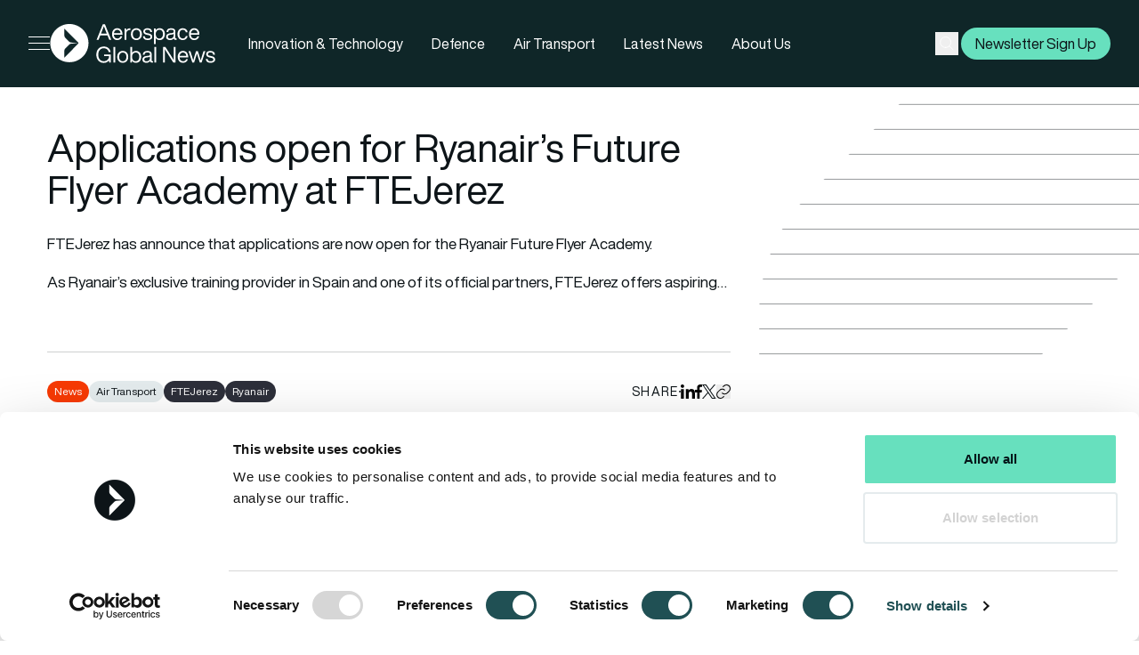

--- FILE ---
content_type: text/html; charset=UTF-8
request_url: https://aerospaceglobalnews.com/news/applications-open-for-ryanairs-future-flyer-academy-at-ftejerez/
body_size: 26451
content:
<!doctype html>
<html class="html wp-singular post-template-default single single-post postid-14475 single-format-standard wp-theme-pegasus scroll-smooth" lang="en-en">
    <head>
        <meta charset="UTF-8" /><meta http-equiv="X-UA-Compatible" content="IE=edge"><meta name="viewport" content="width=device-width, initial-scale=1.0, maximum-scale=5.0, user-scalable=yes, minimal-ui"><meta name="format-detection" content="telephone=no"><meta name="apple-mobile-web-app-capable" content="yes"><meta name="mobile-web-app-capable" content="yes"><link rel="preconnect" href="//p.typekit.net"><meta name='robots' content='index, follow, max-image-preview:large, max-snippet:-1, max-video-preview:-1' />
	<style>img:is([sizes="auto" i], [sizes^="auto," i]) { contain-intrinsic-size: 3000px 1500px }</style>
	<link rel="apple-touch-icon" sizes="180x180" href="/apple-touch-icon.png"><link rel="icon" type="image/png" sizes="32x32" href="/favicon-32x32.png"><link rel="icon" type="image/png" sizes="16x16" href="/favicon-16x16.png"><link rel="manifest" href="/site.webmanifest"><link rel="mask-icon" href="/safari-pinned-tab.svg" color="#0f2628"><meta name="msapplication-TileColor" content="#0f2628"><meta name="theme-color" content="#0f2628">
	<!-- This site is optimized with the Yoast SEO plugin v26.4 - https://yoast.com/wordpress/plugins/seo/ -->
	<title>Applications open for Ryanair’s Future Flyer Academy at FTEJerez - AGN</title>
	<link rel="canonical" href="https://aerospaceglobalnews.com/news/applications-open-for-ryanairs-future-flyer-academy-at-ftejerez/" />
	<meta property="og:locale" content="en_US" />
	<meta property="og:type" content="article" />
	<meta property="og:title" content="Applications open for Ryanair’s Future Flyer Academy at FTEJerez - AGN" />
	<meta property="og:description" content="FTEJerez has announce that applications are now open for the Ryanair Future Flyer Academy. As Ryanair’s exclusive training provider in Spain and one of its official partners, FTEJerez offers aspiring pilots an opportunity to embark on their aviation careers. The Future Flyer Academy, previously known as the Ryanair Mentored Programme, aims to train over 400 [&hellip;]" />
	<meta property="og:url" content="https://aerospaceglobalnews.com/news/applications-open-for-ryanairs-future-flyer-academy-at-ftejerez/" />
	<meta property="og:site_name" content="AGN" />
	<meta property="article:published_time" content="2024-05-21T17:36:56+00:00" />
	<meta property="og:image" content="https://aerospaceglobalnews.com/wp-content/uploads/2024/06/pic-ryanair-1.jpg" />
	<meta property="og:image:width" content="1200" />
	<meta property="og:image:height" content="675" />
	<meta property="og:image:type" content="image/jpeg" />
	<meta name="author" content="Philip Marklew" />
	<meta name="twitter:card" content="summary_large_image" />
	<meta name="twitter:label1" content="Written by" />
	<meta name="twitter:data1" content="Philip Marklew" />
	<meta name="twitter:label2" content="Est. reading time" />
	<meta name="twitter:data2" content="1 minute" />
	<script type="application/ld+json" class="yoast-schema-graph">{"@context":"https://schema.org","@graph":[{"@type":"Article","@id":"https://aerospaceglobalnews.com/news/applications-open-for-ryanairs-future-flyer-academy-at-ftejerez/#article","isPartOf":{"@id":"https://aerospaceglobalnews.com/news/applications-open-for-ryanairs-future-flyer-academy-at-ftejerez/"},"author":{"name":"Philip Marklew","@id":"https://aerospaceglobalnews.com/#/schema/person/632a4b38db807bcb2683db7594661044"},"headline":"Applications open for Ryanair’s Future Flyer Academy at FTEJerez","datePublished":"2024-05-21T17:36:56+00:00","mainEntityOfPage":{"@id":"https://aerospaceglobalnews.com/news/applications-open-for-ryanairs-future-flyer-academy-at-ftejerez/"},"wordCount":243,"publisher":{"@id":"https://aerospaceglobalnews.com/#organization"},"image":{"@id":"https://aerospaceglobalnews.com/news/applications-open-for-ryanairs-future-flyer-academy-at-ftejerez/#primaryimage"},"thumbnailUrl":"https://aerospaceglobalnews.com/wp-content/uploads/2024/06/pic-ryanair-1.jpg","keywords":["FTEJerez","Ryanair"],"articleSection":["Air Transport"],"inLanguage":"en-US"},{"@type":"WebPage","@id":"https://aerospaceglobalnews.com/news/applications-open-for-ryanairs-future-flyer-academy-at-ftejerez/","url":"https://aerospaceglobalnews.com/news/applications-open-for-ryanairs-future-flyer-academy-at-ftejerez/","name":"Applications open for Ryanair’s Future Flyer Academy at FTEJerez - AGN","isPartOf":{"@id":"https://aerospaceglobalnews.com/#website"},"primaryImageOfPage":{"@id":"https://aerospaceglobalnews.com/news/applications-open-for-ryanairs-future-flyer-academy-at-ftejerez/#primaryimage"},"image":{"@id":"https://aerospaceglobalnews.com/news/applications-open-for-ryanairs-future-flyer-academy-at-ftejerez/#primaryimage"},"thumbnailUrl":"https://aerospaceglobalnews.com/wp-content/uploads/2024/06/pic-ryanair-1.jpg","datePublished":"2024-05-21T17:36:56+00:00","breadcrumb":{"@id":"https://aerospaceglobalnews.com/news/applications-open-for-ryanairs-future-flyer-academy-at-ftejerez/#breadcrumb"},"inLanguage":"en-US","potentialAction":[{"@type":"ReadAction","target":["https://aerospaceglobalnews.com/news/applications-open-for-ryanairs-future-flyer-academy-at-ftejerez/"]}]},{"@type":"ImageObject","inLanguage":"en-US","@id":"https://aerospaceglobalnews.com/news/applications-open-for-ryanairs-future-flyer-academy-at-ftejerez/#primaryimage","url":"https://aerospaceglobalnews.com/wp-content/uploads/2024/06/pic-ryanair-1.jpg","contentUrl":"https://aerospaceglobalnews.com/wp-content/uploads/2024/06/pic-ryanair-1.jpg","width":1200,"height":675},{"@type":"BreadcrumbList","@id":"https://aerospaceglobalnews.com/news/applications-open-for-ryanairs-future-flyer-academy-at-ftejerez/#breadcrumb","itemListElement":[{"@type":"ListItem","position":1,"name":"Home","item":"https://aerospaceglobalnews.com/"},{"@type":"ListItem","position":2,"name":"Applications open for Ryanair’s Future Flyer Academy at FTEJerez"}]},{"@type":"WebSite","@id":"https://aerospaceglobalnews.com/#website","url":"https://aerospaceglobalnews.com/","name":"AGN","description":"Aerospace Global News","publisher":{"@id":"https://aerospaceglobalnews.com/#organization"},"potentialAction":[{"@type":"SearchAction","target":{"@type":"EntryPoint","urlTemplate":"https://aerospaceglobalnews.com/?s={search_term_string}"},"query-input":{"@type":"PropertyValueSpecification","valueRequired":true,"valueName":"search_term_string"}}],"inLanguage":"en-US"},{"@type":"Organization","@id":"https://aerospaceglobalnews.com/#organization","name":"Aerospace Global News","alternateName":"AGN","url":"https://aerospaceglobalnews.com/","logo":{"@type":"ImageObject","inLanguage":"en-US","@id":"https://aerospaceglobalnews.com/#/schema/logo/image/","url":"https://aerospaceglobalnews.com/wp-content/uploads/2024/06/logo-dark-finn-thumbnail-1.png","contentUrl":"https://aerospaceglobalnews.com/wp-content/uploads/2024/06/logo-dark-finn-thumbnail-1.png","width":150,"height":35,"caption":"Aerospace Global News"},"image":{"@id":"https://aerospaceglobalnews.com/#/schema/logo/image/"}},{"@type":"Person","@id":"https://aerospaceglobalnews.com/#/schema/person/632a4b38db807bcb2683db7594661044","name":"Philip Marklew","image":{"@type":"ImageObject","inLanguage":"en-US","@id":"https://aerospaceglobalnews.com/#/schema/person/image/","url":"https://secure.gravatar.com/avatar/a4380edaea0a675cfe7fc0f2b68826ae6cf3d4224054b820393b1c1d14c689a2?s=96&d=mm&r=g","contentUrl":"https://secure.gravatar.com/avatar/a4380edaea0a675cfe7fc0f2b68826ae6cf3d4224054b820393b1c1d14c689a2?s=96&d=mm&r=g","caption":"Philip Marklew"}}]}</script>
	<!-- / Yoast SEO plugin. -->


<link rel='dns-prefetch' href='//unpkg.com' />
<link rel='dns-prefetch' href='//use.typekit.net' />
<script type="application/ld+json">{"@context": "http://schema.org","@type": "Organization","address": {"@type": "PostalAddress","streetAddress": "ShowCentre, ETPS Road","addressLocality": "Farnborough","addressRegion": "Hampshire","addressCountry": "United Kingdom","postalCode": "GU14 6FD"},"email": "editorial@aerospaceglobalnews.com","telephone": "+441252532800","name": "Aerospace Global News","url": "https://aerospaceglobalnews.com"}</script><style id='global-styles-inline-css' type='text/css'>
:root{--wp--preset--aspect-ratio--square: 1;--wp--preset--aspect-ratio--4-3: 4/3;--wp--preset--aspect-ratio--3-4: 3/4;--wp--preset--aspect-ratio--3-2: 3/2;--wp--preset--aspect-ratio--2-3: 2/3;--wp--preset--aspect-ratio--16-9: 16/9;--wp--preset--aspect-ratio--9-16: 9/16;--wp--preset--color--black: #000000;--wp--preset--color--cyan-bluish-gray: #abb8c3;--wp--preset--color--white: #ffffff;--wp--preset--color--pale-pink: #f78da7;--wp--preset--color--vivid-red: #cf2e2e;--wp--preset--color--luminous-vivid-orange: #ff6900;--wp--preset--color--luminous-vivid-amber: #fcb900;--wp--preset--color--light-green-cyan: #7bdcb5;--wp--preset--color--vivid-green-cyan: #00d084;--wp--preset--color--pale-cyan-blue: #8ed1fc;--wp--preset--color--vivid-cyan-blue: #0693e3;--wp--preset--color--vivid-purple: #9b51e0;--wp--preset--color--ocean: #67E0BE;--wp--preset--color--horizon: #5020D3;--wp--preset--color--stratosphere: #F6C546;--wp--preset--color--orbit: #71536A;--wp--preset--color--supersonic: #F73A04;--wp--preset--color--jet: #0D1418;--wp--preset--color--midnight: #2D2F3A;--wp--preset--color--twilight: #0F2628;--wp--preset--color--stealth: #205054;--wp--preset--color--titanium: #E4EBED;--wp--preset--gradient--vivid-cyan-blue-to-vivid-purple: linear-gradient(135deg,rgba(6,147,227,1) 0%,rgb(155,81,224) 100%);--wp--preset--gradient--light-green-cyan-to-vivid-green-cyan: linear-gradient(135deg,rgb(122,220,180) 0%,rgb(0,208,130) 100%);--wp--preset--gradient--luminous-vivid-amber-to-luminous-vivid-orange: linear-gradient(135deg,rgba(252,185,0,1) 0%,rgba(255,105,0,1) 100%);--wp--preset--gradient--luminous-vivid-orange-to-vivid-red: linear-gradient(135deg,rgba(255,105,0,1) 0%,rgb(207,46,46) 100%);--wp--preset--gradient--very-light-gray-to-cyan-bluish-gray: linear-gradient(135deg,rgb(238,238,238) 0%,rgb(169,184,195) 100%);--wp--preset--gradient--cool-to-warm-spectrum: linear-gradient(135deg,rgb(74,234,220) 0%,rgb(151,120,209) 20%,rgb(207,42,186) 40%,rgb(238,44,130) 60%,rgb(251,105,98) 80%,rgb(254,248,76) 100%);--wp--preset--gradient--blush-light-purple: linear-gradient(135deg,rgb(255,206,236) 0%,rgb(152,150,240) 100%);--wp--preset--gradient--blush-bordeaux: linear-gradient(135deg,rgb(254,205,165) 0%,rgb(254,45,45) 50%,rgb(107,0,62) 100%);--wp--preset--gradient--luminous-dusk: linear-gradient(135deg,rgb(255,203,112) 0%,rgb(199,81,192) 50%,rgb(65,88,208) 100%);--wp--preset--gradient--pale-ocean: linear-gradient(135deg,rgb(255,245,203) 0%,rgb(182,227,212) 50%,rgb(51,167,181) 100%);--wp--preset--gradient--electric-grass: linear-gradient(135deg,rgb(202,248,128) 0%,rgb(113,206,126) 100%);--wp--preset--gradient--midnight: linear-gradient(135deg,rgb(2,3,129) 0%,rgb(40,116,252) 100%);--wp--preset--font-size--small: 13px;--wp--preset--font-size--medium: 20px;--wp--preset--font-size--large: 36px;--wp--preset--font-size--x-large: 42px;--wp--preset--spacing--20: 0.44rem;--wp--preset--spacing--30: 0.67rem;--wp--preset--spacing--40: 1rem;--wp--preset--spacing--50: 1.5rem;--wp--preset--spacing--60: 2.25rem;--wp--preset--spacing--70: 3.38rem;--wp--preset--spacing--80: 5.06rem;--wp--preset--shadow--natural: 6px 6px 9px rgba(0, 0, 0, 0.2);--wp--preset--shadow--deep: 12px 12px 50px rgba(0, 0, 0, 0.4);--wp--preset--shadow--sharp: 6px 6px 0px rgba(0, 0, 0, 0.2);--wp--preset--shadow--outlined: 6px 6px 0px -3px rgba(255, 255, 255, 1), 6px 6px rgba(0, 0, 0, 1);--wp--preset--shadow--crisp: 6px 6px 0px rgba(0, 0, 0, 1);}:root { --wp--style--global--content-size: 100%;--wp--style--global--wide-size: 100%; }:where(body) { margin: 0; }.wp-site-blocks { padding-top: var(--wp--style--root--padding-top); padding-bottom: var(--wp--style--root--padding-bottom); }.has-global-padding { padding-right: var(--wp--style--root--padding-right); padding-left: var(--wp--style--root--padding-left); }.has-global-padding > .alignfull { margin-right: calc(var(--wp--style--root--padding-right) * -1); margin-left: calc(var(--wp--style--root--padding-left) * -1); }.has-global-padding :where(:not(.alignfull.is-layout-flow) > .has-global-padding:not(.wp-block-block, .alignfull)) { padding-right: 0; padding-left: 0; }.has-global-padding :where(:not(.alignfull.is-layout-flow) > .has-global-padding:not(.wp-block-block, .alignfull)) > .alignfull { margin-left: 0; margin-right: 0; }.wp-site-blocks > .alignleft { float: left; margin-right: 2em; }.wp-site-blocks > .alignright { float: right; margin-left: 2em; }.wp-site-blocks > .aligncenter { justify-content: center; margin-left: auto; margin-right: auto; }:where(.wp-site-blocks) > * { margin-block-start: 1.2rem; margin-block-end: 0; }:where(.wp-site-blocks) > :first-child { margin-block-start: 0; }:where(.wp-site-blocks) > :last-child { margin-block-end: 0; }:root { --wp--style--block-gap: 1.2rem; }:root :where(.is-layout-flow) > :first-child{margin-block-start: 0;}:root :where(.is-layout-flow) > :last-child{margin-block-end: 0;}:root :where(.is-layout-flow) > *{margin-block-start: 1.2rem;margin-block-end: 0;}:root :where(.is-layout-constrained) > :first-child{margin-block-start: 0;}:root :where(.is-layout-constrained) > :last-child{margin-block-end: 0;}:root :where(.is-layout-constrained) > *{margin-block-start: 1.2rem;margin-block-end: 0;}:root :where(.is-layout-flex){gap: 1.2rem;}:root :where(.is-layout-grid){gap: 1.2rem;}.is-layout-flow > .alignleft{float: left;margin-inline-start: 0;margin-inline-end: 2em;}.is-layout-flow > .alignright{float: right;margin-inline-start: 2em;margin-inline-end: 0;}.is-layout-flow > .aligncenter{margin-left: auto !important;margin-right: auto !important;}.is-layout-constrained > .alignleft{float: left;margin-inline-start: 0;margin-inline-end: 2em;}.is-layout-constrained > .alignright{float: right;margin-inline-start: 2em;margin-inline-end: 0;}.is-layout-constrained > .aligncenter{margin-left: auto !important;margin-right: auto !important;}.is-layout-constrained > :where(:not(.alignleft):not(.alignright):not(.alignfull)){max-width: var(--wp--style--global--content-size);margin-left: auto !important;margin-right: auto !important;}.is-layout-constrained > .alignwide{max-width: var(--wp--style--global--wide-size);}body .is-layout-flex{display: flex;}.is-layout-flex{flex-wrap: wrap;align-items: center;}.is-layout-flex > :is(*, div){margin: 0;}body .is-layout-grid{display: grid;}.is-layout-grid > :is(*, div){margin: 0;}body{background-color: var(--wp--preset--color--base);color: var(--wp--preset--color--contrast);--wp--style--root--padding-top: 0px;--wp--style--root--padding-right: var(--wp--preset--spacing--50);--wp--style--root--padding-bottom: 0px;--wp--style--root--padding-left: var(--wp--preset--spacing--50);}a:where(:not(.wp-element-button)){color: var(--wp--preset--color--contrast);text-decoration: underline;}:root :where(a:where(:not(.wp-element-button)):hover){text-decoration: none;}:root :where(.wp-element-button, .wp-block-button__link){background-color: var(--wp--preset--color--contrast);border-radius: .33rem;border-color: var(--wp--preset--color--contrast);border-width: 0;color: var(--wp--preset--color--base);font-family: inherit;font-size: inherit;line-height: inherit;padding-top: 0.6rem;padding-right: 1rem;padding-bottom: 0.6rem;padding-left: 1rem;text-decoration: none;}:root :where(.wp-element-button:hover, .wp-block-button__link:hover){background-color: var(--wp--preset--color--contrast-2);border-color: var(--wp--preset--color--contrast-2);color: var(--wp--preset--color--base);}:root :where(.wp-element-button:focus, .wp-block-button__link:focus){background-color: var(--wp--preset--color--contrast-2);border-color: var(--wp--preset--color--contrast-2);color: var(--wp--preset--color--base);outline-color: var(--wp--preset--color--contrast);outline-offset: 2px;outline-style: dotted;outline-width: 1px;}:root :where(.wp-element-button:active, .wp-block-button__link:active){background-color: var(--wp--preset--color--contrast);color: var(--wp--preset--color--base);}:root :where(.wp-element-caption, .wp-block-audio figcaption, .wp-block-embed figcaption, .wp-block-gallery figcaption, .wp-block-image figcaption, .wp-block-table figcaption, .wp-block-video figcaption){color: var(--wp--preset--color--contrast-2);font-family: var(--wp--preset--font-family--body);font-size: 0.8rem;}.has-black-color{color: var(--wp--preset--color--black) !important;}.has-cyan-bluish-gray-color{color: var(--wp--preset--color--cyan-bluish-gray) !important;}.has-white-color{color: var(--wp--preset--color--white) !important;}.has-pale-pink-color{color: var(--wp--preset--color--pale-pink) !important;}.has-vivid-red-color{color: var(--wp--preset--color--vivid-red) !important;}.has-luminous-vivid-orange-color{color: var(--wp--preset--color--luminous-vivid-orange) !important;}.has-luminous-vivid-amber-color{color: var(--wp--preset--color--luminous-vivid-amber) !important;}.has-light-green-cyan-color{color: var(--wp--preset--color--light-green-cyan) !important;}.has-vivid-green-cyan-color{color: var(--wp--preset--color--vivid-green-cyan) !important;}.has-pale-cyan-blue-color{color: var(--wp--preset--color--pale-cyan-blue) !important;}.has-vivid-cyan-blue-color{color: var(--wp--preset--color--vivid-cyan-blue) !important;}.has-vivid-purple-color{color: var(--wp--preset--color--vivid-purple) !important;}.has-ocean-color{color: var(--wp--preset--color--ocean) !important;}.has-horizon-color{color: var(--wp--preset--color--horizon) !important;}.has-stratosphere-color{color: var(--wp--preset--color--stratosphere) !important;}.has-orbit-color{color: var(--wp--preset--color--orbit) !important;}.has-supersonic-color{color: var(--wp--preset--color--supersonic) !important;}.has-jet-color{color: var(--wp--preset--color--jet) !important;}.has-midnight-color{color: var(--wp--preset--color--midnight) !important;}.has-twilight-color{color: var(--wp--preset--color--twilight) !important;}.has-stealth-color{color: var(--wp--preset--color--stealth) !important;}.has-titanium-color{color: var(--wp--preset--color--titanium) !important;}.has-black-background-color{background-color: var(--wp--preset--color--black) !important;}.has-cyan-bluish-gray-background-color{background-color: var(--wp--preset--color--cyan-bluish-gray) !important;}.has-white-background-color{background-color: var(--wp--preset--color--white) !important;}.has-pale-pink-background-color{background-color: var(--wp--preset--color--pale-pink) !important;}.has-vivid-red-background-color{background-color: var(--wp--preset--color--vivid-red) !important;}.has-luminous-vivid-orange-background-color{background-color: var(--wp--preset--color--luminous-vivid-orange) !important;}.has-luminous-vivid-amber-background-color{background-color: var(--wp--preset--color--luminous-vivid-amber) !important;}.has-light-green-cyan-background-color{background-color: var(--wp--preset--color--light-green-cyan) !important;}.has-vivid-green-cyan-background-color{background-color: var(--wp--preset--color--vivid-green-cyan) !important;}.has-pale-cyan-blue-background-color{background-color: var(--wp--preset--color--pale-cyan-blue) !important;}.has-vivid-cyan-blue-background-color{background-color: var(--wp--preset--color--vivid-cyan-blue) !important;}.has-vivid-purple-background-color{background-color: var(--wp--preset--color--vivid-purple) !important;}.has-ocean-background-color{background-color: var(--wp--preset--color--ocean) !important;}.has-horizon-background-color{background-color: var(--wp--preset--color--horizon) !important;}.has-stratosphere-background-color{background-color: var(--wp--preset--color--stratosphere) !important;}.has-orbit-background-color{background-color: var(--wp--preset--color--orbit) !important;}.has-supersonic-background-color{background-color: var(--wp--preset--color--supersonic) !important;}.has-jet-background-color{background-color: var(--wp--preset--color--jet) !important;}.has-midnight-background-color{background-color: var(--wp--preset--color--midnight) !important;}.has-twilight-background-color{background-color: var(--wp--preset--color--twilight) !important;}.has-stealth-background-color{background-color: var(--wp--preset--color--stealth) !important;}.has-titanium-background-color{background-color: var(--wp--preset--color--titanium) !important;}.has-black-border-color{border-color: var(--wp--preset--color--black) !important;}.has-cyan-bluish-gray-border-color{border-color: var(--wp--preset--color--cyan-bluish-gray) !important;}.has-white-border-color{border-color: var(--wp--preset--color--white) !important;}.has-pale-pink-border-color{border-color: var(--wp--preset--color--pale-pink) !important;}.has-vivid-red-border-color{border-color: var(--wp--preset--color--vivid-red) !important;}.has-luminous-vivid-orange-border-color{border-color: var(--wp--preset--color--luminous-vivid-orange) !important;}.has-luminous-vivid-amber-border-color{border-color: var(--wp--preset--color--luminous-vivid-amber) !important;}.has-light-green-cyan-border-color{border-color: var(--wp--preset--color--light-green-cyan) !important;}.has-vivid-green-cyan-border-color{border-color: var(--wp--preset--color--vivid-green-cyan) !important;}.has-pale-cyan-blue-border-color{border-color: var(--wp--preset--color--pale-cyan-blue) !important;}.has-vivid-cyan-blue-border-color{border-color: var(--wp--preset--color--vivid-cyan-blue) !important;}.has-vivid-purple-border-color{border-color: var(--wp--preset--color--vivid-purple) !important;}.has-ocean-border-color{border-color: var(--wp--preset--color--ocean) !important;}.has-horizon-border-color{border-color: var(--wp--preset--color--horizon) !important;}.has-stratosphere-border-color{border-color: var(--wp--preset--color--stratosphere) !important;}.has-orbit-border-color{border-color: var(--wp--preset--color--orbit) !important;}.has-supersonic-border-color{border-color: var(--wp--preset--color--supersonic) !important;}.has-jet-border-color{border-color: var(--wp--preset--color--jet) !important;}.has-midnight-border-color{border-color: var(--wp--preset--color--midnight) !important;}.has-twilight-border-color{border-color: var(--wp--preset--color--twilight) !important;}.has-stealth-border-color{border-color: var(--wp--preset--color--stealth) !important;}.has-titanium-border-color{border-color: var(--wp--preset--color--titanium) !important;}.has-vivid-cyan-blue-to-vivid-purple-gradient-background{background: var(--wp--preset--gradient--vivid-cyan-blue-to-vivid-purple) !important;}.has-light-green-cyan-to-vivid-green-cyan-gradient-background{background: var(--wp--preset--gradient--light-green-cyan-to-vivid-green-cyan) !important;}.has-luminous-vivid-amber-to-luminous-vivid-orange-gradient-background{background: var(--wp--preset--gradient--luminous-vivid-amber-to-luminous-vivid-orange) !important;}.has-luminous-vivid-orange-to-vivid-red-gradient-background{background: var(--wp--preset--gradient--luminous-vivid-orange-to-vivid-red) !important;}.has-very-light-gray-to-cyan-bluish-gray-gradient-background{background: var(--wp--preset--gradient--very-light-gray-to-cyan-bluish-gray) !important;}.has-cool-to-warm-spectrum-gradient-background{background: var(--wp--preset--gradient--cool-to-warm-spectrum) !important;}.has-blush-light-purple-gradient-background{background: var(--wp--preset--gradient--blush-light-purple) !important;}.has-blush-bordeaux-gradient-background{background: var(--wp--preset--gradient--blush-bordeaux) !important;}.has-luminous-dusk-gradient-background{background: var(--wp--preset--gradient--luminous-dusk) !important;}.has-pale-ocean-gradient-background{background: var(--wp--preset--gradient--pale-ocean) !important;}.has-electric-grass-gradient-background{background: var(--wp--preset--gradient--electric-grass) !important;}.has-midnight-gradient-background{background: var(--wp--preset--gradient--midnight) !important;}.has-small-font-size{font-size: var(--wp--preset--font-size--small) !important;}.has-medium-font-size{font-size: var(--wp--preset--font-size--medium) !important;}.has-large-font-size{font-size: var(--wp--preset--font-size--large) !important;}.has-x-large-font-size{font-size: var(--wp--preset--font-size--x-large) !important;}
:root :where(.wp-block-pullquote){font-size: 1.5em;line-height: 1.6;}
</style>
<link rel='stylesheet' id='IonIcons-css' href='//unpkg.com/ionicons@4.5.10-0/dist/css/ionicons.min.css?ver=1.0.10' type='text/css' media='all' />
<link rel='stylesheet' id='Main-css' href='https://aerospaceglobalnews.com/wp-content/themes/pegasus/dist/assets/styles/main.css?ver=1.0.10' type='text/css' media='all' />
<link rel='stylesheet' id='HelveticaNowPro-css' href='//use.typekit.net/esd1yoo.css?ver=1.0.10' type='text/css' media='all' />
<link rel="https://api.w.org/" href="https://aerospaceglobalnews.com/wp-json/" /><link rel="alternate" title="JSON" type="application/json" href="https://aerospaceglobalnews.com/wp-json/wp/v2/posts/14475" /><link rel="EditURI" type="application/rsd+xml" title="RSD" href="https://aerospaceglobalnews.com/xmlrpc.php?rsd" />
<link rel='shortlink' href='https://aerospaceglobalnews.com/?p=14475' />
<link rel="alternate" title="oEmbed (JSON)" type="application/json+oembed" href="https://aerospaceglobalnews.com/wp-json/oembed/1.0/embed?url=https%3A%2F%2Faerospaceglobalnews.com%2Fnews%2Fapplications-open-for-ryanairs-future-flyer-academy-at-ftejerez%2F" />
<link rel="alternate" title="oEmbed (XML)" type="text/xml+oembed" href="https://aerospaceglobalnews.com/wp-json/oembed/1.0/embed?url=https%3A%2F%2Faerospaceglobalnews.com%2Fnews%2Fapplications-open-for-ryanairs-future-flyer-academy-at-ftejerez%2F&#038;format=xml" />
<link rel="alternate" href="https://aerospaceglobalnews.com/news/applications-open-for-ryanairs-future-flyer-academy-at-ftejerez/" hreflang="en-en"><link rel="alternate" href="https://aerospaceglobalnews.com" hreflang="x-default"><link rel="icon" href="https://aerospaceglobalnews.com/wp-content/uploads/2024/06/cropped-AGN_Icon_Jet-32x32.png" sizes="32x32" />
<link rel="icon" href="https://aerospaceglobalnews.com/wp-content/uploads/2024/06/cropped-AGN_Icon_Jet-192x192.png" sizes="192x192" />
<link rel="apple-touch-icon" href="https://aerospaceglobalnews.com/wp-content/uploads/2024/06/cropped-AGN_Icon_Jet-180x180.png" />
<meta name="msapplication-TileImage" content="https://aerospaceglobalnews.com/wp-content/uploads/2024/06/cropped-AGN_Icon_Jet-270x270.png" />
<script defer data-domain="aerospaceglobalnews.com" src="https://plausible.io/js/script.js"></script>
<!-- Google Tag Manager -->
<script>(function(w,d,s,l,i){w[l]=w[l]||[];w[l].push({'gtm.start':
new Date().getTime(),event:'gtm.js'});var f=d.getElementsByTagName(s)[0],
j=d.createElement(s),dl=l!='dataLayer'?'&l='+l:'';j.async=true;j.src=
'https://www.googletagmanager.com/gtm.js?id='+i+dl;f.parentNode.insertBefore(j,f);
})(window,document,'script','dataLayer','GTM-TLPHD2D');</script>
<!-- End Google Tag Manager -->
<meta name="google-site-verification" content="zuIZEn8bOCbI8ASxp7vVRAitnH_yxqRMYTWWVjWnqyg" />
    </head>

    <body class="body-main">
        <!-- Google Tag Manager (noscript) -->
<noscript><iframe src="https://www.googletagmanager.com/ns.html?id=GTM-TLPHD2D"
height="0" width="0" style="display:none;visibility:hidden"></iframe></noscript>
<!-- End Google Tag Manager (noscript) -->

        

        <div id="page-content" class="relative">
            <header id="page-header" class="z-page-header sticky top-0">
             
                                <div
    id="page-nav-container"
    x-data="navigation()"
    @scroll.window="menuScrolling()"
    @click.away="(megamenu = null, open = null)"
    class="Navigation w-full transform transition ease-in-out duration-300 relative"
>
    <div x-cloak class="relative z-50 w-full pointer-events-auto">
        <div
            x-ref="navBar"
            class="Navigation__bar w-full  relative border-b-[1px] border-b-cloud  text-content-light "
            :class="[((!mobMenuOpen && scrolled && megamenu === null) ? 'bg-cloud nav--scrolled' : 'bg-twilight'), (mobMenuOpen && isMobile ? 'bg-twilight' : '')]"
        >
            <div class="nav-container h-full">
                <div
                    class="nav-top w-full flex justify-between items-center "
                    :class="[((!mobMenuOpen && scrolled && megamenu === null) ? 'py-3' : 'py-[1.3rem]')]"
                >
                    <div class="nav-left flex gap-3 xl:gap-7 items-center">
                       <button
                            class="Site__Navigation-menu-open group transition ease-in-out duration-300 transform relative w-6 sm:w-6 flex focus:outline-none bg-brand-graphite text-content-light sm:text-inherit sm:bg-transparent rounded-full"
                            @click="menuOpen = !menuOpen; menuOpen ? lockScroll() : unlockScroll()"
                        >
                            <span class="burger relative space-y-1.5 w-full h-full block">
                                <span
                                    class="block w-6 sm:w-6 h-px sm:left-0 transform z-10 bg-current"
                                    :class="menuOpen ? 'rotate-45 translate-y-2.5' : ''"
                                ></span>
                                <span
                                    class="block w-6 sm:w-6 h-px sm:left-1/2 top-1/2 transform z-10 bg-current"
                                    :class="menuOpen ? 'opacity-0' : ''"
                                ></span>
                                <span
                                    class="block w-6 sm:w-6 h-px sm:right-0 transform z-10 bg-current"
                                    :class="menuOpen ? '-rotate-45 -translate-y-2.5' : ''"
                                ></span>
                            </span>
                            <span class="sr-only">Open menu</span>
                        </button>
                        
                        <div class="nav-middle nav-logo -light">
                        <a
                            href="https://aerospaceglobalnews.com"
                            class="block transition-all"
                            x-ref="logo"
                        >
                            <span class="sr-only">AGN</span>
                            <img width="242" height="57" class="hidden sm:flex h-14 w-auto logo--light lazy" alt="Aerospace Global News Logo" src="https://aerospaceglobalnews.com/wp-content/uploads/2024/04/Aerospace-Global-News-Logo.svg" data-src="https://aerospaceglobalnews.com/wp-content/uploads/2024/04/Aerospace-Global-News-Logo.svg"  />
                            <img width="279" height="35" class="hidden sm:flex h-10 w-auto logo--dark lazy" alt="Group 13076" src="https://aerospaceglobalnews.com/wp-content/uploads/2024/04/Group-13076.svg" data-src="https://aerospaceglobalnews.com/wp-content/uploads/2024/04/Group-13076.svg"  />
                            <img width="259" height="33" class="flex sm:hidden h-14 w-auto logo--light -mobile lazy" alt="light-logo-mobile-finn" src="https://aerospaceglobalnews.com/wp-content/uploads/2024/06/light-logo-mobile-finn.svg" data-src="https://aerospaceglobalnews.com/wp-content/uploads/2024/06/light-logo-mobile-finn.svg"  />
                        </a>
                    </div>

                                                <ul class="hidden md:flex items-center md:ml-5 xl:ml-10">
                                                            <li>
                                    <a class="btn-primary hover:bg-stealth hover:!text-content-light" href="https://aerospaceglobalnews.com/aerospace-technology-news/">
                                        Innovation & Technology
                                    </a>
                                </li>
                                                            <li>
                                    <a class="btn-primary hover:bg-stealth hover:!text-content-light" href="https://aerospaceglobalnews.com/defence-aviation-news/">
                                        Defence
                                    </a>
                                </li>
                                                            <li>
                                    <a class="btn-primary hover:bg-stealth hover:!text-content-light" href="https://aerospaceglobalnews.com/air-transport-news/">
                                        Air Transport
                                    </a>
                                </li>
                                                            <li>
                                    <a class="btn-primary hover:bg-stealth hover:!text-content-light" href="https://aerospaceglobalnews.com/latest-news/">
                                        Latest News
                                    </a>
                                </li>
                                                            <li>
                                    <a class="btn-primary hover:bg-stealth hover:!text-content-light" href="https://aerospaceglobalnews.com/about-us/">
                                        About Us
                                    </a>
                                </li>
                                                    </ul>
                                            </div>

                    <div class="nav-right hidden md:flex gap-3 items-center">
                                            <div class="relative">
                            <button class="w-[26px] h-[26px] flex items-center justify-center absolute top-1/2 right-[3px] -translate-y-1/2 transition ease-in-out duration-300"
                                type="button"
                                :class="showSearch ? 'invisible opacity-0' : 'visible opacity-100'"
                                x-on:click="onClickShowSearch">

                                <span class="sr-only">Subscribe</span>
                                <svg class="w-5 h-5" width="21" height="21" viewBox="0 0 21 21" fill="none" xmlns="http://www.w3.org/2000/svg">
                                    <path d="M9.10937 15.1419C12.5612 15.1419 15.3594 12.3437 15.3594 8.89191C15.3594 5.44013 12.5612 2.64191 9.10938 2.64191C5.6576 2.64191 2.85937 5.44013 2.85937 8.89191C2.85937 12.3437 5.6576 15.1419 9.10937 15.1419Z" fill="transparent" stroke-linecap="round" stroke-linejoin="round"/>
                                    <path d="M13.5273 13.3109L17.8578 17.6413" stroke-linecap="round" stroke-linejoin="round"/>
                                </svg>
                            </button>

                            <form class="flex transition ease-in-out duration-300 text-jet rounded-full bg-white pr-[3px] border-twilight border-[1px]"
                                action="https://aerospaceglobalnews.com/"
                                :class="showSearch ? 'visible opacity-100' : 'invisible opacity-0'">
                                
                                <input class="w-36 xl:w-48 h-8 flex-1 bg-transparent px-4" 
                                    type="text" 
                                    name="s"
                                    x-ref="searchField" />

                                <button class="w-[26px] h-[26px] flex items-center justify-center self-center rounded-full bg-stealth text-white hover:bg-ocean hover:text-jet transition ease-in-out duration-300"
                                    type="submit">

                                    <span class="sr-only">Subscribe</span>
                                    <svg class="w-5 h-5" width="21" height="21" viewBox="0 0 21 21" fill="none" xmlns="http://www.w3.org/2000/svg">
                                        <path d="M9.10937 15.1419C12.5612 15.1419 15.3594 12.3437 15.3594 8.89191C15.3594 5.44013 12.5612 2.64191 9.10938 2.64191C5.6576 2.64191 2.85937 5.44013 2.85937 8.89191C2.85937 12.3437 5.6576 15.1419 9.10937 15.1419Z" fill="transparent" stroke-linecap="round" stroke-linejoin="round"/>
                                        <path d="M13.5273 13.3109L17.8578 17.6413" stroke-linecap="round" stroke-linejoin="round"/>
                                    </svg>
                                </button>
                            </form>
                        </div>
                                            
                                                <a href="https://aerospaceglobalnews.com/subscribe/" class="btn-ocean" ><span class="sr-only">Subscribe</span><span>Newsletter Sign Up</span></a>
                         
                    </div>
                </div>
            </div>
        </div>
    </div>

    <div
    x-cloak
    x-show="menuOpen"
    x-transition:enter="transition ease-out duration-200"
    x-transition:enter-start="opacity-0"
    x-transition:enter-end="opacity-100"
    x-transition:leave="transition ease-in duration-150"
    x-transition:leave-start="opacity-100"
    x-transition:leave-end="opacity-0"
    class="fixed transform inset-y-0 left-0 right-0 h-screen z-50 bg-black/40 backdrop-blur-md hidden md:block pointer-events-auto"
    @click="[(menuOpen = false),(unlockScroll())]"
    data-lenis-prevent
></div>

<div
    x-cloak
    x-show="menuOpen"
    x-transition:enter="transition ease-out duration-200"
    x-transition:enter-start="-translate-x-full"
    x-transition:enter-end="translate-x-0"
    x-transition:leave="transition ease-in duration-150"
    x-transition:leave-start="translate-x-0"
    x-transition:leave-end="-translate-x-full"
    class="fixed transform inset-y-0 left-0 h-screen z-[60] w-full"
    data-lenis-prevent
>
    <div
        class="fixed w-full h-full hidden md:block"
        @click="[(unlockScroll())]"
    >
        <div class="bg-twilight h-full text-content-light fixed transition-all w-2/3 xl:w-1/2 hidden md:block overflow-hidden relative">
	<div class="pb-20 px-14">
		<div class="py-5">
			<button class="Site__Navigation-menu-open group transition ease-in-out duration-300 transform relative flex gap-2 items-center focus:outline-none text-content-light sm:text-inherit sm:bg-transparent rounded-full" @click="[(menuOpen = !menuOpen), (menuOpen ? lockScroll() : unlockScroll())]">
				<svg width="18" height="18" viewbox="0 0 18 18" fill="none" xmlns="http://www.w3.org/2000/svg">
					<path d="M0.65625 0.679626L17.2194 17.2428" stroke="white" stroke-linecap="round"/>
					<path d="M0.65625 17.2427L17.2194 0.67959" stroke="white" stroke-linecap="round"/>
				</svg>
				<span class="ml-9">
					<img width="154" height="42" class="h-10 w-auto logo--dark lazy" alt="light-logo-mobile-finn" src="https://aerospaceglobalnews.com/wp-content/uploads/2024/06/light-logo-mobile-finn.svg" data-src="https://aerospaceglobalnews.com/wp-content/uploads/2024/06/light-logo-mobile-finn.svg"  />
				</span>
			</button>
		</div>
		<ul class="pt-10 grid grid-cols-2 gap-y-20 gap-x-20 max-h-[calc(100vh-80px)] overflow-auto no-scrollbar pb-24">
												<li>
						<div class="relative">
							<div class="desktop-navigation-link flex flex-col relative group text-left">
								<span class="flex flex-col mb-4 tracking-widest">
									<span class="body-small uppercase">Topic</span>
								</span>
								<ul>
																														<li class="relative pl-0 py-0 w-full body-large">
												<a href="https://aerospaceglobalnews.com/air-transport-news/" class="inline-block w-full desktop-navigation-link body-para transition duration-300 ease-in-out" :class="{
													                                                        'blur-[1.5px] opacity-20': hoveredItem !== null && hoveredItem !== 'sub-0-0',
													                                                        'opacity-100': hoveredItem === 'sub-0-0' || hoveredItem === null
													                                                    }" @mouseenter="hoveredItem = 'sub-0-0'" @mouseleave="hoveredItem = null">
													<span class="nav-title flex">Air Transport</span>
												</a>
											</li>
																																								<li class="relative pl-0 py-0 w-full body-large">
												<a href="https://aerospaceglobalnews.com/business-avaiation-news/" class="inline-block w-full desktop-navigation-link body-para transition duration-300 ease-in-out" :class="{
													                                                        'blur-[1.5px] opacity-20': hoveredItem !== null && hoveredItem !== 'sub-0-1',
													                                                        'opacity-100': hoveredItem === 'sub-0-1' || hoveredItem === null
													                                                    }" @mouseenter="hoveredItem = 'sub-0-1'" @mouseleave="hoveredItem = null">
													<span class="nav-title flex">Airlines & Business</span>
												</a>
											</li>
																																								<li class="relative pl-0 py-0 w-full body-large">
												<a href="https://aerospaceglobalnews.com/defence-aviation-news/" class="inline-block w-full desktop-navigation-link body-para transition duration-300 ease-in-out" :class="{
													                                                        'blur-[1.5px] opacity-20': hoveredItem !== null && hoveredItem !== 'sub-0-2',
													                                                        'opacity-100': hoveredItem === 'sub-0-2' || hoveredItem === null
													                                                    }" @mouseenter="hoveredItem = 'sub-0-2'" @mouseleave="hoveredItem = null">
													<span class="nav-title flex">Defence</span>
												</a>
											</li>
																																								<li class="relative pl-0 py-0 w-full body-large">
												<a href="https://aerospaceglobalnews.com/space-industry-news/" class="inline-block w-full desktop-navigation-link body-para transition duration-300 ease-in-out" :class="{
													                                                        'blur-[1.5px] opacity-20': hoveredItem !== null && hoveredItem !== 'sub-0-3',
													                                                        'opacity-100': hoveredItem === 'sub-0-3' || hoveredItem === null
													                                                    }" @mouseenter="hoveredItem = 'sub-0-3'" @mouseleave="hoveredItem = null">
													<span class="nav-title flex">Space</span>
												</a>
											</li>
																																								<li class="relative pl-0 py-0 w-full body-large">
												<a href="https://aerospaceglobalnews.com/private-aviation-news/" class="inline-block w-full desktop-navigation-link body-para transition duration-300 ease-in-out" :class="{
													                                                        'blur-[1.5px] opacity-20': hoveredItem !== null && hoveredItem !== 'sub-0-4',
													                                                        'opacity-100': hoveredItem === 'sub-0-4' || hoveredItem === null
													                                                    }" @mouseenter="hoveredItem = 'sub-0-4'" @mouseleave="hoveredItem = null">
													<span class="nav-title flex">Private</span>
												</a>
											</li>
																																								<li class="relative pl-0 py-0 w-full body-large">
												<a href="https://aerospaceglobalnews.com/rotorcraft-news/" class="inline-block w-full desktop-navigation-link body-para transition duration-300 ease-in-out" :class="{
													                                                        'blur-[1.5px] opacity-20': hoveredItem !== null && hoveredItem !== 'sub-0-5',
													                                                        'opacity-100': hoveredItem === 'sub-0-5' || hoveredItem === null
													                                                    }" @mouseenter="hoveredItem = 'sub-0-5'" @mouseleave="hoveredItem = null">
													<span class="nav-title flex">Rotorcraft</span>
												</a>
											</li>
																																								<li class="relative pl-0 py-0 w-full body-large">
												<a href="https://aerospaceglobalnews.com/aerospace-manufacturing-news/" class="inline-block w-full desktop-navigation-link body-para transition duration-300 ease-in-out" :class="{
													                                                        'blur-[1.5px] opacity-20': hoveredItem !== null && hoveredItem !== 'sub-0-6',
													                                                        'opacity-100': hoveredItem === 'sub-0-6' || hoveredItem === null
													                                                    }" @mouseenter="hoveredItem = 'sub-0-6'" @mouseleave="hoveredItem = null">
													<span class="nav-title flex">Manufacturing</span>
												</a>
											</li>
																																								<li class="relative pl-0 py-0 w-full body-large">
												<a href="https://aerospaceglobalnews.com/aerospace-technology-news/" class="inline-block w-full desktop-navigation-link body-para transition duration-300 ease-in-out" :class="{
													                                                        'blur-[1.5px] opacity-20': hoveredItem !== null && hoveredItem !== 'sub-0-7',
													                                                        'opacity-100': hoveredItem === 'sub-0-7' || hoveredItem === null
													                                                    }" @mouseenter="hoveredItem = 'sub-0-7'" @mouseleave="hoveredItem = null">
													<span class="nav-title flex">Innovation & Technology</span>
												</a>
											</li>
																																								<li class="relative pl-0 py-0 w-full body-large">
												<a href="https://aerospaceglobalnews.com/aerospace-sustainability-news/" class="inline-block w-full desktop-navigation-link body-para transition duration-300 ease-in-out" :class="{
													                                                        'blur-[1.5px] opacity-20': hoveredItem !== null && hoveredItem !== 'sub-0-8',
													                                                        'opacity-100': hoveredItem === 'sub-0-8' || hoveredItem === null
													                                                    }" @mouseenter="hoveredItem = 'sub-0-8'" @mouseleave="hoveredItem = null">
													<span class="nav-title flex">Sustainability</span>
												</a>
											</li>
																																								<li class="relative pl-0 py-0 w-full body-large">
												<a href="https://aerospaceglobalnews.com/aerospace-regulation-new/" class="inline-block w-full desktop-navigation-link body-para transition duration-300 ease-in-out" :class="{
													                                                        'blur-[1.5px] opacity-20': hoveredItem !== null && hoveredItem !== 'sub-0-9',
													                                                        'opacity-100': hoveredItem === 'sub-0-9' || hoveredItem === null
													                                                    }" @mouseenter="hoveredItem = 'sub-0-9'" @mouseleave="hoveredItem = null">
													<span class="nav-title flex">Regulation</span>
												</a>
											</li>
																																								<li class="relative pl-0 py-0 w-full body-large">
												<a href="https://aerospaceglobalnews.com/regional-urban-air-mobility/" class="inline-block w-full desktop-navigation-link body-para transition duration-300 ease-in-out" :class="{
													                                                        'blur-[1.5px] opacity-20': hoveredItem !== null && hoveredItem !== 'sub-0-10',
													                                                        'opacity-100': hoveredItem === 'sub-0-10' || hoveredItem === null
													                                                    }" @mouseenter="hoveredItem = 'sub-0-10'" @mouseleave="hoveredItem = null">
													<span class="nav-title flex">Urban Air Mobility</span>
												</a>
											</li>
																											</ul>
							</div>
						</div>
					</li>
																<li>
						<div class="relative">
							<div class="desktop-navigation-link flex flex-col relative group text-left">
								<span class="flex flex-col mb-4 tracking-widest">
									<span class="body-small uppercase">More</span>
								</span>
								<ul>
																														<li class="relative pl-0 py-0 w-full body-large">
												<a href="https://aerospaceglobalnews.com/opinions/" class="inline-block w-full desktop-navigation-link body-para transition duration-300 ease-in-out" :class="{
													                                                        'blur-[1.5px] opacity-20': hoveredItem !== null && hoveredItem !== 'sub-1-0',
													                                                        'opacity-100': hoveredItem === 'sub-1-0' || hoveredItem === null
													                                                    }" @mouseenter="hoveredItem = 'sub-1-0'" @mouseleave="hoveredItem = null">
													<span class="nav-title flex">Opinions</span>
												</a>
											</li>
																																								<li class="relative pl-0 py-0 w-full body-large">
												<a href="https://aerospaceglobalnews.com/upcoming-air-shows/" class="inline-block w-full desktop-navigation-link body-para transition duration-300 ease-in-out" :class="{
													                                                        'blur-[1.5px] opacity-20': hoveredItem !== null && hoveredItem !== 'sub-1-1',
													                                                        'opacity-100': hoveredItem === 'sub-1-1' || hoveredItem === null
													                                                    }" @mouseenter="hoveredItem = 'sub-1-1'" @mouseleave="hoveredItem = null">
													<span class="nav-title flex">Events</span>
												</a>
											</li>
																																								<li class="relative pl-0 py-0 w-full body-large">
												<a href="https://aerospaceglobalnews.com/event-wraps/" class="inline-block w-full desktop-navigation-link body-para transition duration-300 ease-in-out" :class="{
													                                                        'blur-[1.5px] opacity-20': hoveredItem !== null && hoveredItem !== 'sub-1-2',
													                                                        'opacity-100': hoveredItem === 'sub-1-2' || hoveredItem === null
													                                                    }" @mouseenter="hoveredItem = 'sub-1-2'" @mouseleave="hoveredItem = null">
													<span class="nav-title flex">Event Wraps</span>
												</a>
											</li>
																																								<li class="relative pl-0 py-0 w-full body-large">
												<a href="https://aerospaceglobalnews.com/video-hub/" class="inline-block w-full desktop-navigation-link body-para transition duration-300 ease-in-out" :class="{
													                                                        'blur-[1.5px] opacity-20': hoveredItem !== null && hoveredItem !== 'sub-1-3',
													                                                        'opacity-100': hoveredItem === 'sub-1-3' || hoveredItem === null
													                                                    }" @mouseenter="hoveredItem = 'sub-1-3'" @mouseleave="hoveredItem = null">
													<span class="nav-title flex">Videos</span>
												</a>
											</li>
																											</ul>
							</div>
						</div>
					</li>
																<li>
						<div class="relative">
							<div class="desktop-navigation-link flex flex-col relative group text-left">
								<span class="flex flex-col mb-4 tracking-widest">
									<span class="body-small uppercase">Company</span>
								</span>
								<ul>
																														<li class="relative pl-0 py-0 w-full body-large">
												<a href="https://aerospaceglobalnews.com/about-us/" class="inline-block w-full desktop-navigation-link body-para transition duration-300 ease-in-out" :class="{
													                                                        'blur-[1.5px] opacity-20': hoveredItem !== null && hoveredItem !== 'sub-2-0',
													                                                        'opacity-100': hoveredItem === 'sub-2-0' || hoveredItem === null
													                                                    }" @mouseenter="hoveredItem = 'sub-2-0'" @mouseleave="hoveredItem = null">
													<span class="nav-title flex">About Us</span>
												</a>
											</li>
																																								<li class="relative pl-0 py-0 w-full body-large">
												<a href="https://aerospaceglobalnews.com/our-people/" class="inline-block w-full desktop-navigation-link body-para transition duration-300 ease-in-out" :class="{
													                                                        'blur-[1.5px] opacity-20': hoveredItem !== null && hoveredItem !== 'sub-2-1',
													                                                        'opacity-100': hoveredItem === 'sub-2-1' || hoveredItem === null
													                                                    }" @mouseenter="hoveredItem = 'sub-2-1'" @mouseleave="hoveredItem = null">
													<span class="nav-title flex">Our People</span>
												</a>
											</li>
																																								<li class="relative pl-0 py-0 w-full body-large">
												<a href="https://aerospaceglobalnews.com/commercial/" class="inline-block w-full desktop-navigation-link body-para transition duration-300 ease-in-out" :class="{
													                                                        'blur-[1.5px] opacity-20': hoveredItem !== null && hoveredItem !== 'sub-2-2',
													                                                        'opacity-100': hoveredItem === 'sub-2-2' || hoveredItem === null
													                                                    }" @mouseenter="hoveredItem = 'sub-2-2'" @mouseleave="hoveredItem = null">
													<span class="nav-title flex">Commercial</span>
												</a>
											</li>
																																								<li class="relative pl-0 py-0 w-full body-large">
												<a href="https://aerospaceglobalnews.com/contact-us/" class="inline-block w-full desktop-navigation-link body-para transition duration-300 ease-in-out" :class="{
													                                                        'blur-[1.5px] opacity-20': hoveredItem !== null && hoveredItem !== 'sub-2-3',
													                                                        'opacity-100': hoveredItem === 'sub-2-3' || hoveredItem === null
													                                                    }" @mouseenter="hoveredItem = 'sub-2-3'" @mouseleave="hoveredItem = null">
													<span class="nav-title flex">Contact Us</span>
												</a>
											</li>
																											</ul>
							</div>
						</div>
					</li>
									</ul>
		<!-- footer -->
		<div class="nav-footer absolute bottom-0 left-14 w-calc(100%-3.5rem) py-4 flex gap-6 items-center bg-twilight overflow-hidden">
		           <div class="relative mr-[15px]">
                    <button class="w-[26px] h-[26px] flex items-center justify-center absolute top-1/2 right-[3px] -translate-y-1/2 transition ease-in-out duration-300"
                        type="button"
                        :class="showSearch ? 'invisible opacity-0' : 'visible opacity-100'"
                        x-on:click="onClickShowSearch">

                        <span class="sr-only">Subscribe</span>
                        <svg class="w-5 h-5" width="21" height="21" viewBox="0 0 21 21" fill="none" xmlns="http://www.w3.org/2000/svg">
                            <path d="M9.10937 15.1419C12.5612 15.1419 15.3594 12.3437 15.3594 8.89191C15.3594 5.44013 12.5612 2.64191 9.10938 2.64191C5.6576 2.64191 2.85937 5.44013 2.85937 8.89191C2.85937 12.3437 5.6576 15.1419 9.10937 15.1419Z" fill="transparent" stroke-linecap="round" stroke-linejoin="round"/>
                            <path d="M13.5273 13.3109L17.8578 17.6413" stroke-linecap="round" stroke-linejoin="round"/>
                        </svg>
                    </button>

                    <form class="flex transition ease-in-out duration-300 text-jet rounded-full bg-white pr-[3px] border-twilight border-[1px]"
                        action="https://aerospaceglobalnews.com/"
                        :class="showSearch ? 'visible opacity-100 !w-auto' : 'invisible opacity-0 w-8'">
                        
                        <input class="w-48 h-8 flex-1 bg-transparent px-4" 
                            type="text" 
                            name="s"
                            x-ref="searchField" />

                        <button class="w-[26px] h-[26px] flex items-center justify-center self-center rounded-full bg-stealth text-white hover:bg-ocean hover:text-jet transition ease-in-out duration-300"
                            type="submit">

                            <span class="sr-only">Subscribe</span>
                            <svg class="w-5 h-5" width="21" height="21" viewBox="0 0 21 21" fill="none" xmlns="http://www.w3.org/2000/svg">
                                <path d="M9.10937 15.1419C12.5612 15.1419 15.3594 12.3437 15.3594 8.89191C15.3594 5.44013 12.5612 2.64191 9.10938 2.64191C5.6576 2.64191 2.85937 5.44013 2.85937 8.89191C2.85937 12.3437 5.6576 15.1419 9.10937 15.1419Z" fill="transparent" stroke-linecap="round" stroke-linejoin="round"/>
                                <path d="M13.5273 13.3109L17.8578 17.6413" stroke-linecap="round" stroke-linejoin="round"/>
                            </svg>
                        </button>
                    </form>
                </div>
        							<a href="https://aerospaceglobalnews.com/subscribe/" class="btn-ocean" ><span class="sr-only">Subscribe</span><span>Newsletter Sign Up</span></a>
										<ul class="socials flex items-center">
											<li class="mr-2">
							<a href="https://www.linkedin.com/company/86249067/" rel="noopener noreferrer" target="_blank" class="opacity-70 transition-opacity hover:opacity-100">
								<svg width="33" height="34" viewBox="0 0 33 34" fill="none" xmlns="http://www.w3.org/2000/svg">
<path d="M11.8195 25.8579H8.29446V14.513H11.8195V25.8579ZM10.0558 12.9664C8.92131 12.9743 7.99525 12.0609 7.98736 10.9264C7.97946 9.79192 8.89289 8.86586 10.0274 8.85796C11.1619 8.85007 12.0879 9.7635 12.0958 10.898C12.0958 10.9004 12.0958 10.9027 12.0958 10.9051C12.0998 12.0364 11.1871 12.9577 10.0558 12.9656V12.9664ZM25.0078 25.8579H21.4907V20.3371C21.4907 19.0202 21.4646 17.3323 19.6591 17.3323C17.8535 17.3323 17.5464 18.7628 17.5464 20.2415V25.8579H14.0269V14.513H17.4067V16.0612H17.4564C18.1449 14.8825 19.4262 14.1775 20.7904 14.228C24.3565 14.228 25.0126 16.576 25.0126 19.6265V25.8571H25.0078V25.8579Z" fill="white"/>
</svg>
							</a>
						</li>
											<li class="mr-2">
							<a href="https://www.facebook.com/AerospaceGlobalNews" rel="noopener noreferrer" target="_blank" class="opacity-70 transition-opacity hover:opacity-100">
								<svg width="33" height="34" viewBox="0 0 33 34" fill="none" xmlns="http://www.w3.org/2000/svg">
<g clip-path="url(#clip0_157_34671)">
<path d="M21.0364 18.5765L21.5774 15.0472H18.1926V12.7572C18.1061 11.7864 18.8225 10.9289 19.7933 10.8423C19.9226 10.8306 20.0529 10.8336 20.1819 10.8507H21.7205V7.84594C20.8169 7.70018 19.9039 7.62028 18.9886 7.60791C16.2013 7.60791 14.379 9.29782 14.379 12.3577V15.0479H11.2803V18.5771H14.379V27.1079H18.1926V18.5761H21.0364V18.5765Z" fill="white"/>
</g>
<defs>
<clipPath id="clip0_157_34671">
<rect width="20" height="20" fill="white" transform="translate(6.5 7.35791)"/>
</clipPath>
</defs>
</svg>
							</a>
						</li>
											<li class="mr-2">
							<a href="https://x.com/Aero_GlobalNews" rel="noopener noreferrer" target="_blank" class="opacity-70 transition-opacity hover:opacity-100">
								<svg width="33" height="34" viewBox="0 0 33 34" fill="none" xmlns="http://www.w3.org/2000/svg">
<path d="M21.7726 8.94434H24.5838L18.4421 15.9639L25.6673 25.516H20.01L15.579 19.7227L10.5089 25.516H7.69601L14.2652 18.0077L7.33398 8.94434H13.1349L17.1401 14.2396L21.7726 8.94434ZM20.7859 23.8333H22.3436L12.2885 10.5386H10.6169L20.7859 23.8333Z" fill="white"/>
</svg>
							</a>
						</li>
											<li class="mr-2">
							<a href="https://www.instagram.com/aero_globalnews/" rel="noopener noreferrer" target="_blank" class="opacity-70 transition-opacity hover:opacity-100">
								<svg width="33" height="34" viewBox="0 0 33 34" fill="none" xmlns="http://www.w3.org/2000/svg">
<g clip-path="url(#clip0_157_34673)">
<path d="M16.5 9.15869C19.1719 9.15869 19.4883 9.17041 20.5391 9.21729C21.5156 9.26025 22.043 9.42432 22.3945 9.56104C22.8594 9.74072 23.1953 9.95947 23.543 10.3071C23.8945 10.6587 24.1094 10.9907 24.2891 11.4556C24.4258 11.8071 24.5898 12.3384 24.6328 13.311C24.6797 14.3657 24.6914 14.6821 24.6914 17.3501C24.6914 20.022 24.6797 20.3384 24.6328 21.3892C24.5898 22.3657 24.4258 22.8931 24.2891 23.2446C24.1094 23.7095 23.8906 24.0454 23.543 24.3931C23.1914 24.7446 22.8594 24.9595 22.3945 25.1392C22.043 25.2759 21.5117 25.4399 20.5391 25.4829C19.4844 25.5298 19.168 25.5415 16.5 25.5415C13.8281 25.5415 13.5117 25.5298 12.4609 25.4829C11.4844 25.4399 10.957 25.2759 10.6055 25.1392C10.1406 24.9595 9.80469 24.7407 9.45703 24.3931C9.10547 24.0415 8.89063 23.7095 8.71094 23.2446C8.57422 22.8931 8.41016 22.3618 8.36719 21.3892C8.32031 20.3345 8.30859 20.0181 8.30859 17.3501C8.30859 14.6782 8.32031 14.3618 8.36719 13.311C8.41016 12.3345 8.57422 11.8071 8.71094 11.4556C8.89063 10.9907 9.10938 10.6548 9.45703 10.3071C9.80859 9.95557 10.1406 9.74072 10.6055 9.56104C10.957 9.42432 11.4883 9.26025 12.4609 9.21729C13.5117 9.17041 13.8281 9.15869 16.5 9.15869ZM16.5 7.35791C13.7852 7.35791 13.4453 7.36963 12.3789 7.4165C11.3164 7.46338 10.5859 7.63525 9.95313 7.88135C9.29297 8.13916 8.73438 8.479 8.17969 9.0376C7.62109 9.59229 7.28125 10.1509 7.02344 10.8071C6.77734 11.4438 6.60547 12.1704 6.55859 13.2329C6.51172 14.3032 6.5 14.6431 6.5 17.3579C6.5 20.0728 6.51172 20.4126 6.55859 21.479C6.60547 22.5415 6.77734 23.272 7.02344 23.9048C7.28125 24.5649 7.62109 25.1235 8.17969 25.6782C8.73438 26.2329 9.29297 26.5767 9.94922 26.8306C10.5859 27.0767 11.3125 27.2485 12.375 27.2954C13.4414 27.3423 13.7813 27.354 16.4961 27.354C19.2109 27.354 19.5508 27.3423 20.6172 27.2954C21.6797 27.2485 22.4102 27.0767 23.043 26.8306C23.6992 26.5767 24.2578 26.2329 24.8125 25.6782C25.3672 25.1235 25.7109 24.5649 25.9648 23.9087C26.2109 23.272 26.3828 22.5454 26.4297 21.4829C26.4766 20.4165 26.4883 20.0767 26.4883 17.3618C26.4883 14.647 26.4766 14.3071 26.4297 13.2407C26.3828 12.1782 26.2109 11.4478 25.9648 10.8149C25.7188 10.1509 25.3789 9.59229 24.8203 9.0376C24.2656 8.48291 23.707 8.13916 23.0508 7.88525C22.4141 7.63916 21.6875 7.46729 20.625 7.42041C19.5547 7.36963 19.2148 7.35791 16.5 7.35791Z" fill="white"/>
<path d="M16.5 12.2212C13.6641 12.2212 11.3633 14.522 11.3633 17.3579C11.3633 20.1938 13.6641 22.4946 16.5 22.4946C19.3359 22.4946 21.6367 20.1938 21.6367 17.3579C21.6367 14.522 19.3359 12.2212 16.5 12.2212ZM16.5 20.6899C14.6602 20.6899 13.168 19.1978 13.168 17.3579C13.168 15.5181 14.6602 14.0259 16.5 14.0259C18.3398 14.0259 19.832 15.5181 19.832 17.3579C19.832 19.1978 18.3398 20.6899 16.5 20.6899Z" fill="white"/>
<path d="M23.0391 12.0181C23.0391 12.6821 22.5 13.2173 21.8398 13.2173C21.1758 13.2173 20.6406 12.6782 20.6406 12.0181C20.6406 11.354 21.1797 10.8188 21.8398 10.8188C22.5 10.8188 23.0391 11.3579 23.0391 12.0181Z" fill="white"/>
</g>
<defs>
<clipPath id="clip0_157_34673">
<rect width="20" height="20" fill="white" transform="translate(6.5 7.35791)"/>
</clipPath>
</defs>
</svg>
							</a>
						</li>
											<li class="mr-2">
							<a href="https://www.youtube.com/channel/UC4ex8S7P0nykAvpdlEIOqjA" rel="noopener noreferrer" target="_blank" class="opacity-70 transition-opacity hover:opacity-100">
								<svg width="33" height="34" viewBox="0 0 33 34" fill="none" xmlns="http://www.w3.org/2000/svg">
<g clip-path="url(#clip0_157_34674)">
<path d="M26.3008 13.3579C26.3008 13.3579 26.1055 11.979 25.5039 11.3735C24.7422 10.5767 23.8906 10.5728 23.5 10.5259C20.7031 10.3228 16.5039 10.3228 16.5039 10.3228H16.4961C16.4961 10.3228 12.2969 10.3228 9.5 10.5259C9.10938 10.5728 8.25781 10.5767 7.49609 11.3735C6.89453 11.979 6.70312 13.3579 6.70312 13.3579C6.70312 13.3579 6.5 14.979 6.5 16.5962V18.1118C6.5 19.729 6.69922 21.3501 6.69922 21.3501C6.69922 21.3501 6.89453 22.729 7.49219 23.3345C8.25391 24.1313 9.25391 24.104 9.69922 24.1899C11.3008 24.3423 16.5 24.3892 16.5 24.3892C16.5 24.3892 20.7031 24.3813 23.5 24.1821C23.8906 24.1353 24.7422 24.1313 25.5039 23.3345C26.1055 22.729 26.3008 21.3501 26.3008 21.3501C26.3008 21.3501 26.5 19.7329 26.5 18.1118V16.5962C26.5 14.979 26.3008 13.3579 26.3008 13.3579ZM14.4336 19.9517V14.3306L19.8359 17.1509L14.4336 19.9517Z" fill="white"/>
</g>
<defs>
<clipPath id="clip0_157_34674">
<rect width="20" height="20" fill="white" transform="translate(6.5 7.35791)"/>
</clipPath>
</defs>
</svg>
							</a>
						</li>
									</ul>
					</div>
	</div>
</div>

    </div>
    <div class="w-full h-full block md:hidden bg-twilight text-content-light">
        <div class="relative h-[calc(100vh-120px)] flex flex-col justify-between overflow-y-scroll overflow-x-scroll">
    <div class="flex flex-col">
        <div class="py-5 px-5 border-b border-white">
            <button
                class="Site__Navigation-menu-open group transition ease-in-out duration-300 transform relative flex gap-2 items-center focus:outline-none text-content-light sm:text-inherit sm:bg-twilight rounded-full"
                @click="[(menuOpen = !menuOpen), (menuOpen ? lockScroll() : unlockScroll())]"
            >
                <span class="w-[2.75rem] h-10 sm:h-8 sm:w-8 px-2 py-1 sm:p-0">
                    <span class="relative block w-full h-full">
                        <span
                            class="block w-6 sm:w-8 h-px sm:h-0.5 absolute left-0 transform z-10 -translate-y-1/2 bg-current"
                            :class="menuOpen ? ' rotate-45 top-1/2' : 'group-hover:w-4 top-2.5 sm:top-1'"
                        ></span>
                        <span
                            class="block w-6 sm:w-8 h-px sm:h-0.5 absolute left-1/2 top-1/2 transform -translate-x-1/2 -translate-y-1/2 z-10 bg-current"
                            :class="menuOpen ? 'opacity-0' : ''"
                        ></span>
                        <span
                            class="block w-6 sm:w-8 h-px sm:h-0.5 absolute right-0 transform z-10 -translate-y-1/2 bg-current"
                            :class="menuOpen ? '-rotate-45 top-1/2' : 'group-hover:w-4 top-[calc(100%-10px)] sm:top-[calc(100%-4px)]'"
                        ></span>
                    </span>
                </span>
                <span class="ml-4">
                    <img width="154" height="42" class="h-10 w-auto logo--dark lazy" alt="light-logo-mobile-finn" src="https://aerospaceglobalnews.com/wp-content/uploads/2024/06/light-logo-mobile-finn.svg" data-src="https://aerospaceglobalnews.com/wp-content/uploads/2024/06/light-logo-mobile-finn.svg"  />
                    </span>
            </button>
        </div>

        <div class="pb-14 pt-14 overflow-y-auto px-3">
            <ul class="flex flex-col gap-5 mb-14">
                 
                 
                                <li class="w-full">
                    <div class="relative">
                        <button
                            type="button"
                            class="mobile-navigation-link flex px-4 relative group"
                            :class="open === '191' ? 'opacity-50' : ''"
                            @click="open === '191' ? open = null : open = '191'"
                        >
                            <span class="flex flex-col">
                                <span class="meta body-large">Topic</span>
                            </span>
                        </button>
                    </div>
                </li>
                 
                 
                 
                                <li class="w-full">
                    <div class="relative">
                        <button
                            type="button"
                            class="mobile-navigation-link flex px-4 relative group"
                            :class="open === '244' ? 'opacity-50' : ''"
                            @click="open === '244' ? open = null : open = '244'"
                        >
                            <span class="flex flex-col">
                                <span class="meta body-large">More</span>
                            </span>
                        </button>
                    </div>
                </li>
                 
                 
                 
                                <li class="w-full">
                    <div class="relative">
                        <button
                            type="button"
                            class="mobile-navigation-link flex px-4 relative group"
                            :class="open === '198' ? 'opacity-50' : ''"
                            @click="open === '198' ? open = null : open = '198'"
                        >
                            <span class="flex flex-col">
                                <span class="meta body-large">Company</span>
                            </span>
                        </button>
                    </div>
                </li>
                 
                            </ul>

             
                                <div
                    x-cloak
                    x-show="open === '191'"
                    x-collapse
                    class="pt-3"
                >
                    <ul class="flex flex-col gap-3 mb-4">
                                                <li class="w-full">
                            <a
                                href="https://aerospaceglobalnews.com/air-transport-news/"
                                class="mobile-navigation-link body-large px-4"
                                >Air Transport</a
                            >
                        </li>
                                                <li class="w-full">
                            <a
                                href="https://aerospaceglobalnews.com/business-avaiation-news/"
                                class="mobile-navigation-link body-large px-4"
                                >Airlines & Business</a
                            >
                        </li>
                                                <li class="w-full">
                            <a
                                href="https://aerospaceglobalnews.com/defence-aviation-news/"
                                class="mobile-navigation-link body-large px-4"
                                >Defence</a
                            >
                        </li>
                                                <li class="w-full">
                            <a
                                href="https://aerospaceglobalnews.com/space-industry-news/"
                                class="mobile-navigation-link body-large px-4"
                                >Space</a
                            >
                        </li>
                                                <li class="w-full">
                            <a
                                href="https://aerospaceglobalnews.com/private-aviation-news/"
                                class="mobile-navigation-link body-large px-4"
                                >Private</a
                            >
                        </li>
                                                <li class="w-full">
                            <a
                                href="https://aerospaceglobalnews.com/rotorcraft-news/"
                                class="mobile-navigation-link body-large px-4"
                                >Rotorcraft</a
                            >
                        </li>
                                                <li class="w-full">
                            <a
                                href="https://aerospaceglobalnews.com/aerospace-manufacturing-news/"
                                class="mobile-navigation-link body-large px-4"
                                >Manufacturing</a
                            >
                        </li>
                                                <li class="w-full">
                            <a
                                href="https://aerospaceglobalnews.com/aerospace-technology-news/"
                                class="mobile-navigation-link body-large px-4"
                                >Innovation & Technology</a
                            >
                        </li>
                                                <li class="w-full">
                            <a
                                href="https://aerospaceglobalnews.com/aerospace-sustainability-news/"
                                class="mobile-navigation-link body-large px-4"
                                >Sustainability</a
                            >
                        </li>
                                                <li class="w-full">
                            <a
                                href="https://aerospaceglobalnews.com/aerospace-regulation-new/"
                                class="mobile-navigation-link body-large px-4"
                                >Regulation</a
                            >
                        </li>
                                                <li class="w-full">
                            <a
                                href="https://aerospaceglobalnews.com/regional-urban-air-mobility/"
                                class="mobile-navigation-link body-large px-4"
                                >Urban Air Mobility</a
                            >
                        </li>
                                            </ul>
                </div>
                             
                                <div
                    x-cloak
                    x-show="open === '244'"
                    x-collapse
                    class="pt-3"
                >
                    <ul class="flex flex-col gap-3 mb-4">
                                                <li class="w-full">
                            <a
                                href="https://aerospaceglobalnews.com/opinions/"
                                class="mobile-navigation-link body-large px-4"
                                >Opinions</a
                            >
                        </li>
                                                <li class="w-full">
                            <a
                                href="https://aerospaceglobalnews.com/upcoming-air-shows/"
                                class="mobile-navigation-link body-large px-4"
                                >Events</a
                            >
                        </li>
                                                <li class="w-full">
                            <a
                                href="https://aerospaceglobalnews.com/event-wraps/"
                                class="mobile-navigation-link body-large px-4"
                                >Event Wraps</a
                            >
                        </li>
                                                <li class="w-full">
                            <a
                                href="https://aerospaceglobalnews.com/video-hub/"
                                class="mobile-navigation-link body-large px-4"
                                >Videos</a
                            >
                        </li>
                                            </ul>
                </div>
                             
                                <div
                    x-cloak
                    x-show="open === '198'"
                    x-collapse
                    class="pt-3"
                >
                    <ul class="flex flex-col gap-3 mb-4">
                                                <li class="w-full">
                            <a
                                href="https://aerospaceglobalnews.com/about-us/"
                                class="mobile-navigation-link body-large px-4"
                                >About Us</a
                            >
                        </li>
                                                <li class="w-full">
                            <a
                                href="https://aerospaceglobalnews.com/our-people/"
                                class="mobile-navigation-link body-large px-4"
                                >Our People</a
                            >
                        </li>
                                                <li class="w-full">
                            <a
                                href="https://aerospaceglobalnews.com/commercial/"
                                class="mobile-navigation-link body-large px-4"
                                >Commercial</a
                            >
                        </li>
                                                <li class="w-full">
                            <a
                                href="https://aerospaceglobalnews.com/contact-us/"
                                class="mobile-navigation-link body-large px-4"
                                >Contact Us</a
                            >
                        </li>
                                            </ul>
                </div>
                                    </div>
    </div>
</div>

<div
        class="nav-footer absolute transform -translate-y-1/2 bg-twilight w-full flex gap-3 items-center justify-between px-3 overflow-hidden">
        <div class="flex">
                            <div class="relative mr-[5px] md:mr-[15px]">
                    <button class="w-[26px] h-[26px] flex items-center justify-center absolute top-1/2 right-[3px] -translate-y-1/2 transition ease-in-out duration-300"
                        type="button"
                        :class="showSearch ? 'invisible opacity-0' : 'visible opacity-100'"
                        x-on:click="onClickShowSearch">

                        <span class="sr-only">Subscribe</span>
                        <svg class="w-5 h-5" width="21" height="21" viewBox="0 0 21 21" fill="none" xmlns="http://www.w3.org/2000/svg">
                            <path d="M9.10937 15.1419C12.5612 15.1419 15.3594 12.3437 15.3594 8.89191C15.3594 5.44013 12.5612 2.64191 9.10938 2.64191C5.6576 2.64191 2.85937 5.44013 2.85937 8.89191C2.85937 12.3437 5.6576 15.1419 9.10937 15.1419Z" fill="transparent" stroke-linecap="round" stroke-linejoin="round"/>
                            <path d="M13.5273 13.3109L17.8578 17.6413" stroke-linecap="round" stroke-linejoin="round"/>
                        </svg>
                    </button>

                    <form class="flex transition ease-in-out duration-300 text-jet rounded-full bg-white pr-[3px] border-twilight border-[1px]"
                        action="https://aerospaceglobalnews.com/"
                        :class="showSearch ? 'visible opacity-100 !w-auto' : 'invisible opacity-0 w-8'">
                        
                        <input class="w-48 h-8 flex-1 bg-transparent px-4" 
                            type="text" 
                            name="s"
                            x-ref="searchField" />

                        <button class="w-[26px] h-[26px] flex items-center justify-center self-center rounded-full bg-stealth text-white hover:bg-ocean hover:text-jet transition ease-in-out duration-300"
                            type="submit">

                            <span class="sr-only">Subscribe</span>
                            <svg class="w-5 h-5" width="21" height="21" viewBox="0 0 21 21" fill="none" xmlns="http://www.w3.org/2000/svg">
                                <path d="M9.10937 15.1419C12.5612 15.1419 15.3594 12.3437 15.3594 8.89191C15.3594 5.44013 12.5612 2.64191 9.10938 2.64191C5.6576 2.64191 2.85937 5.44013 2.85937 8.89191C2.85937 12.3437 5.6576 15.1419 9.10937 15.1419Z" fill="transparent" stroke-linecap="round" stroke-linejoin="round"/>
                                <path d="M13.5273 13.3109L17.8578 17.6413" stroke-linecap="round" stroke-linejoin="round"/>
                            </svg>
                        </button>
                    </form>
                </div>
                                            <a href="https://aerospaceglobalnews.com/subscribe/" class="btn-ocean" ><span class="sr-only">Subscribe</span><span>Newsletter Sign Up</span></a>
                    </div>
        				<ul class="socials flex items-center mr-[15px]">
											<li class="mr-2">
							<a href="https://www.linkedin.com/company/86249067/" rel="noopener noreferrer" target="_blank" class="opacity-100 transition-opacity hover:opacity-70">
								<svg width="33" height="34" viewBox="0 0 33 34" fill="none" xmlns="http://www.w3.org/2000/svg">
<path d="M11.8195 25.8579H8.29446V14.513H11.8195V25.8579ZM10.0558 12.9664C8.92131 12.9743 7.99525 12.0609 7.98736 10.9264C7.97946 9.79192 8.89289 8.86586 10.0274 8.85796C11.1619 8.85007 12.0879 9.7635 12.0958 10.898C12.0958 10.9004 12.0958 10.9027 12.0958 10.9051C12.0998 12.0364 11.1871 12.9577 10.0558 12.9656V12.9664ZM25.0078 25.8579H21.4907V20.3371C21.4907 19.0202 21.4646 17.3323 19.6591 17.3323C17.8535 17.3323 17.5464 18.7628 17.5464 20.2415V25.8579H14.0269V14.513H17.4067V16.0612H17.4564C18.1449 14.8825 19.4262 14.1775 20.7904 14.228C24.3565 14.228 25.0126 16.576 25.0126 19.6265V25.8571H25.0078V25.8579Z" fill="white"/>
</svg>
							</a>
						</li>
											<li class="mr-2">
							<a href="https://www.facebook.com/AerospaceGlobalNews" rel="noopener noreferrer" target="_blank" class="opacity-100 transition-opacity hover:opacity-70">
								<svg width="33" height="34" viewBox="0 0 33 34" fill="none" xmlns="http://www.w3.org/2000/svg">
<g clip-path="url(#clip0_157_34671)">
<path d="M21.0364 18.5765L21.5774 15.0472H18.1926V12.7572C18.1061 11.7864 18.8225 10.9289 19.7933 10.8423C19.9226 10.8306 20.0529 10.8336 20.1819 10.8507H21.7205V7.84594C20.8169 7.70018 19.9039 7.62028 18.9886 7.60791C16.2013 7.60791 14.379 9.29782 14.379 12.3577V15.0479H11.2803V18.5771H14.379V27.1079H18.1926V18.5761H21.0364V18.5765Z" fill="white"/>
</g>
<defs>
<clipPath id="clip0_157_34671">
<rect width="20" height="20" fill="white" transform="translate(6.5 7.35791)"/>
</clipPath>
</defs>
</svg>
							</a>
						</li>
											<li class="mr-2">
							<a href="https://x.com/Aero_GlobalNews" rel="noopener noreferrer" target="_blank" class="opacity-100 transition-opacity hover:opacity-70">
								<svg width="33" height="34" viewBox="0 0 33 34" fill="none" xmlns="http://www.w3.org/2000/svg">
<path d="M21.7726 8.94434H24.5838L18.4421 15.9639L25.6673 25.516H20.01L15.579 19.7227L10.5089 25.516H7.69601L14.2652 18.0077L7.33398 8.94434H13.1349L17.1401 14.2396L21.7726 8.94434ZM20.7859 23.8333H22.3436L12.2885 10.5386H10.6169L20.7859 23.8333Z" fill="white"/>
</svg>
							</a>
						</li>
											<li class="mr-2">
							<a href="https://www.instagram.com/aero_globalnews/" rel="noopener noreferrer" target="_blank" class="opacity-100 transition-opacity hover:opacity-70">
								<svg width="33" height="34" viewBox="0 0 33 34" fill="none" xmlns="http://www.w3.org/2000/svg">
<g clip-path="url(#clip0_157_34673)">
<path d="M16.5 9.15869C19.1719 9.15869 19.4883 9.17041 20.5391 9.21729C21.5156 9.26025 22.043 9.42432 22.3945 9.56104C22.8594 9.74072 23.1953 9.95947 23.543 10.3071C23.8945 10.6587 24.1094 10.9907 24.2891 11.4556C24.4258 11.8071 24.5898 12.3384 24.6328 13.311C24.6797 14.3657 24.6914 14.6821 24.6914 17.3501C24.6914 20.022 24.6797 20.3384 24.6328 21.3892C24.5898 22.3657 24.4258 22.8931 24.2891 23.2446C24.1094 23.7095 23.8906 24.0454 23.543 24.3931C23.1914 24.7446 22.8594 24.9595 22.3945 25.1392C22.043 25.2759 21.5117 25.4399 20.5391 25.4829C19.4844 25.5298 19.168 25.5415 16.5 25.5415C13.8281 25.5415 13.5117 25.5298 12.4609 25.4829C11.4844 25.4399 10.957 25.2759 10.6055 25.1392C10.1406 24.9595 9.80469 24.7407 9.45703 24.3931C9.10547 24.0415 8.89063 23.7095 8.71094 23.2446C8.57422 22.8931 8.41016 22.3618 8.36719 21.3892C8.32031 20.3345 8.30859 20.0181 8.30859 17.3501C8.30859 14.6782 8.32031 14.3618 8.36719 13.311C8.41016 12.3345 8.57422 11.8071 8.71094 11.4556C8.89063 10.9907 9.10938 10.6548 9.45703 10.3071C9.80859 9.95557 10.1406 9.74072 10.6055 9.56104C10.957 9.42432 11.4883 9.26025 12.4609 9.21729C13.5117 9.17041 13.8281 9.15869 16.5 9.15869ZM16.5 7.35791C13.7852 7.35791 13.4453 7.36963 12.3789 7.4165C11.3164 7.46338 10.5859 7.63525 9.95313 7.88135C9.29297 8.13916 8.73438 8.479 8.17969 9.0376C7.62109 9.59229 7.28125 10.1509 7.02344 10.8071C6.77734 11.4438 6.60547 12.1704 6.55859 13.2329C6.51172 14.3032 6.5 14.6431 6.5 17.3579C6.5 20.0728 6.51172 20.4126 6.55859 21.479C6.60547 22.5415 6.77734 23.272 7.02344 23.9048C7.28125 24.5649 7.62109 25.1235 8.17969 25.6782C8.73438 26.2329 9.29297 26.5767 9.94922 26.8306C10.5859 27.0767 11.3125 27.2485 12.375 27.2954C13.4414 27.3423 13.7813 27.354 16.4961 27.354C19.2109 27.354 19.5508 27.3423 20.6172 27.2954C21.6797 27.2485 22.4102 27.0767 23.043 26.8306C23.6992 26.5767 24.2578 26.2329 24.8125 25.6782C25.3672 25.1235 25.7109 24.5649 25.9648 23.9087C26.2109 23.272 26.3828 22.5454 26.4297 21.4829C26.4766 20.4165 26.4883 20.0767 26.4883 17.3618C26.4883 14.647 26.4766 14.3071 26.4297 13.2407C26.3828 12.1782 26.2109 11.4478 25.9648 10.8149C25.7188 10.1509 25.3789 9.59229 24.8203 9.0376C24.2656 8.48291 23.707 8.13916 23.0508 7.88525C22.4141 7.63916 21.6875 7.46729 20.625 7.42041C19.5547 7.36963 19.2148 7.35791 16.5 7.35791Z" fill="white"/>
<path d="M16.5 12.2212C13.6641 12.2212 11.3633 14.522 11.3633 17.3579C11.3633 20.1938 13.6641 22.4946 16.5 22.4946C19.3359 22.4946 21.6367 20.1938 21.6367 17.3579C21.6367 14.522 19.3359 12.2212 16.5 12.2212ZM16.5 20.6899C14.6602 20.6899 13.168 19.1978 13.168 17.3579C13.168 15.5181 14.6602 14.0259 16.5 14.0259C18.3398 14.0259 19.832 15.5181 19.832 17.3579C19.832 19.1978 18.3398 20.6899 16.5 20.6899Z" fill="white"/>
<path d="M23.0391 12.0181C23.0391 12.6821 22.5 13.2173 21.8398 13.2173C21.1758 13.2173 20.6406 12.6782 20.6406 12.0181C20.6406 11.354 21.1797 10.8188 21.8398 10.8188C22.5 10.8188 23.0391 11.3579 23.0391 12.0181Z" fill="white"/>
</g>
<defs>
<clipPath id="clip0_157_34673">
<rect width="20" height="20" fill="white" transform="translate(6.5 7.35791)"/>
</clipPath>
</defs>
</svg>
							</a>
						</li>
											<li class="mr-2">
							<a href="https://www.youtube.com/channel/UC4ex8S7P0nykAvpdlEIOqjA" rel="noopener noreferrer" target="_blank" class="opacity-100 transition-opacity hover:opacity-70">
								<svg width="33" height="34" viewBox="0 0 33 34" fill="none" xmlns="http://www.w3.org/2000/svg">
<g clip-path="url(#clip0_157_34674)">
<path d="M26.3008 13.3579C26.3008 13.3579 26.1055 11.979 25.5039 11.3735C24.7422 10.5767 23.8906 10.5728 23.5 10.5259C20.7031 10.3228 16.5039 10.3228 16.5039 10.3228H16.4961C16.4961 10.3228 12.2969 10.3228 9.5 10.5259C9.10938 10.5728 8.25781 10.5767 7.49609 11.3735C6.89453 11.979 6.70312 13.3579 6.70312 13.3579C6.70312 13.3579 6.5 14.979 6.5 16.5962V18.1118C6.5 19.729 6.69922 21.3501 6.69922 21.3501C6.69922 21.3501 6.89453 22.729 7.49219 23.3345C8.25391 24.1313 9.25391 24.104 9.69922 24.1899C11.3008 24.3423 16.5 24.3892 16.5 24.3892C16.5 24.3892 20.7031 24.3813 23.5 24.1821C23.8906 24.1353 24.7422 24.1313 25.5039 23.3345C26.1055 22.729 26.3008 21.3501 26.3008 21.3501C26.3008 21.3501 26.5 19.7329 26.5 18.1118V16.5962C26.5 14.979 26.3008 13.3579 26.3008 13.3579ZM14.4336 19.9517V14.3306L19.8359 17.1509L14.4336 19.9517Z" fill="white"/>
</g>
<defs>
<clipPath id="clip0_157_34674">
<rect width="20" height="20" fill="white" transform="translate(6.5 7.35791)"/>
</clipPath>
</defs>
</svg>
							</a>
						</li>
									</ul>
			 
    </div>

    </div>
</div>

</div>

                        </header>

            <main id="content">

    
                <article id="post-14475">
                                              <div class="hidden lg:flex absolute top-0 right-0 w-1/3 xl:w-1/2 max-w-[39%]"><svg width="738" height="512" viewBox="0 0 738 512" fill="none" xmlns="http://www.w3.org/2000/svg">
<mask id="mask0_147_21320" style="mask-type:alpha" maskUnits="userSpaceOnUse" x="0" y="-1650" width="1325" height="2702">
<path d="M0.578906 -1022.63L0.578797 -1648.5L1306.45 -342.707C1330.56 -318.59 1330.56 -279.468 1306.45 -255.351L0.579268 1050.52L0.579159 424.637C0.579144 336.988 35.3495 252.988 97.3165 191.021L440.59 -152.252C496.291 -207.954 570.101 -241.898 648.593 -248.026L1298.33 -298.621L1298.33 -299.369L648.593 -349.963C570.032 -356.091 496.291 -390.035 440.59 -445.737L97.3163 -789.01C35.3493 -850.977 0.578921 -934.977 0.578906 -1022.63Z" fill="white" stroke="#0D1418" stroke-width="0.75"/>
</mask>
<g mask="url(#mask0_147_21320)">
<path d="M-549.638 113.108L1936.3 113.107" stroke="#0D1418" stroke-width="0.75" stroke-miterlimit="10"/>
<path d="M-547.76 64.624L1938.18 64.6236" stroke="#0D1418" stroke-width="0.75" stroke-miterlimit="10"/>
<path d="M-544.148 16.1409L1941.79 16.1404" stroke="#0D1418" stroke-width="0.75" stroke-miterlimit="10"/>
<path d="M-549.638 161.593L1936.3 161.592" stroke="#0D1418" stroke-width="0.75" stroke-miterlimit="10"/>
<path d="M-549.638 210.073L1936.3 210.073" stroke="#0D1418" stroke-width="0.75" stroke-miterlimit="10"/>
<path d="M-549.638 258.557L1936.3 258.557" stroke="#0D1418" stroke-width="0.75" stroke-miterlimit="10"/>
<path d="M-549.638 307.038L1936.3 307.037" stroke="#0D1418" stroke-width="0.75" stroke-miterlimit="10"/>
<path d="M-549.638 355.522L1936.3 355.521" stroke="#0D1418" stroke-width="0.75" stroke-miterlimit="10"/>
<path d="M-549.638 404.002L1936.3 404.002" stroke="#0D1418" stroke-width="0.75" stroke-miterlimit="10"/>
<path d="M-549.64 452.486L1936.3 452.486" stroke="#0D1418" stroke-width="0.75" stroke-miterlimit="10"/>
<path d="M-549.64 500.967L1936.3 500.967" stroke="#0D1418" stroke-width="0.75" stroke-miterlimit="10"/>
</g>
</svg>
</div>
  <div class="container">
    <div class="w-full md:w-2/3">
      <header class="max-w-screen-lg my-11 mx-auto">
        <div class="max-w-screen-sm mx-auto">
          <h1 class="heading-one">
            Applications open for Ryanair’s Future Flyer Academy at FTEJerez
          </h1>
          <div class="mb-8">
            <p>FTEJerez has announce that applications are now open for the Ryanair Future Flyer Academy.</p> <p>As Ryanair’s exclusive training provider in Spain and one of its official partners, FTEJerez offers aspiring&hellip; </p>
          </div>
          <div class="Post__Author flex flex-col items-start gap-y-10 gap-x-6 pb-8 sm:flex-row sm:justify-between">
    <div class="flex flex-wrap gap-2.5 items-center">
            </div>
</div>

          <hr class="border-t-[1px] border-t-jet opacity-20 pb-8" />
          <div class="flex flex-col items-start gap-y-10 gap-x-6 sm:flex-row sm:justify-between"
    x-data="postMetaBar()">

    <div class="flex flex-wrap gap-2">
                    <div class="bg-supersonic text-white rounded-full text-xs px-2 py-1 flex items-center transition-all"
                >

                News
            </div>
        
                                    <a href="https://aerospaceglobalnews.com/category/air-transport/" 
                    class="bg-titanium rounded-full text-xs text-jet px-2 py-1 flex items-center transition-all"
                    >

                    Air Transport
                </a>
                    
                                    <a href="https://aerospaceglobalnews.com/tag/ftejerez/" 
                    class="bg-midnight rounded-full text-xs text-white px-2 py-1 flex items-center transition-all"
                    >

                    FTEJerez
                </a>
                            <a href="https://aerospaceglobalnews.com/tag/ryanair/" 
                    class="bg-midnight rounded-full text-xs text-white px-2 py-1 flex items-center transition-all"
                    >

                    Ryanair
                </a>
                    
            </div>

    <div class="PostMetaBar__Social flex items-center gap-4 sm:min-h-6">
        <div class="uppercase tracking-widest text-sm">
            Share
        </div>
        
        <div class="w-[2px] h-[2px] bg-jet rounded-full"></div>

        <a href="https://www.linkedin.com/shareArticle?mini=true&url=https://aerospaceglobalnews.com/news/applications-open-for-ryanairs-future-flyer-academy-at-ftejerez/" target="_blank">
            <div class="sr-only">
                Share on LinkedIn
            </div>

            <svg xmlns="http://www.w3.org/2000/svg" viewBox="0 0 17 17" width="17">
    <path d="M3.8 17H.3V5.7h3.5V17zM2.1 4.1C.9 4.1 0 3.2 0 2.1 0 .9.9 0 2 0s2.1.9 2.1 2c0 1.2-.9 2.1-2 2.1zM17 17h-3.5v-5.5c0-1.3 0-3-1.8-3s-2.1 1.4-2.1 2.9V17H6V5.7h3.4v1.5c.7-1.2 2-1.9 3.3-1.8 3.6 0 4.2 2.3 4.2 5.4L17 17z"/>
</svg>
        </a>

        <a href="https://www.facebook.com/sharer/sharer.php?u%5Bscheme%5D=https&u%5Bhost%5D=aerospaceglobalnews.com&u%5Bpath%5D=/news/applications-open-for-ryanairs-future-flyer-academy-at-ftejerez/" target="_blank">
            <div class="sr-only">
                Share on Facebook
            </div>

            <svg xmlns="http://www.w3.org/2000/svg" viewBox="0 0 10.4 19.5" width="10">
    <path d="m9.8 11 .5-3.5H6.9V5.1c-.1-1 .6-1.8 1.6-1.9h1.9v-3C9.5.1 8.6 0 7.7 0 4.9 0 3.1 1.7 3.1 4.7v2.7H0V11h3.1v8.5h3.8V11h2.9z"/>
</svg>
        </a>

        <a href="https://twitter.com/intent/tweet?url=https://aerospaceglobalnews.com/news/applications-open-for-ryanairs-future-flyer-academy-at-ftejerez/&text=Applications open for Ryanair’s Future Flyer Academy at FTEJerez" target="_blank">
            <div class="sr-only">
                Share on X
            </div>

            <svg width="24" height="24" viewBox="0 0 24 24" fill="none" xmlns="http://www.w3.org/2000/svg">
    <g clip-path="url(#clip0_977_480)">
        <path d="M13.9761 10.1624L22.7186 0H20.6469L13.0558 8.82384L6.99289 0H0L9.16837 13.3432L0 24H2.07179L10.0881 14.6817L16.491 24H23.4839L13.9756 10.1624H13.9761ZM11.1385 13.4608L10.2096 12.1321L2.81829 1.55962H6.00044L11.9653 10.0919L12.8942 11.4206L20.6479 22.5113H17.4657L11.1385 13.4613V13.4608Z" fill="currentColor"/>
    </g>
</svg>
        </a>

        <button class="relative"
            type="button"
            x-on:click="copyURLToClipboard()">
        
            <div class="sr-only">
                Copy URL to clipboard
            </div>

            <svg version="1.1" xmlns="http://www.w3.org/2000/svg" viewBox="0 0 14.7 14.7">
    <path d="M4.3 14.7c-.1 0-.1 0 0 0-1.1 0-2.2-.4-3-1.2-.8-.8-1.2-1.9-1.2-3s.4-2.2 1.2-3l1.9-1.9c.7-.8 1.7-1.2 2.8-1.3 1.1 0 2.1.3 2.9 1.1.2.2.2.5 0 .7-.2.2-.5.2-.7 0-.6-.5-1.3-.8-2.2-.8-.8 0-1.6.4-2.2 1L1.9 8.2c-.6.6-.9 1.4-.9 2.3 0 .9.3 1.7 1 2.3s1.4.9 2.3 1c.9 0 1.7-.3 2.3-.9l.7-.9c.2-.2.5-.2.7 0 .2.2.2.5 0 .7l-.8.8c-.8.8-1.8 1.2-2.9 1.2z"/><path class="st0" d="M8.6 10.4c-1 0-2-.4-2.8-1.1-.2-.2-.2-.5 0-.7.2-.2.5-.2.7 0 .6.6 1.4.8 2.3.8.8 0 1.6-.4 2.2-1l1.9-1.9c.6-.6.9-1.4.9-2.3 0-.9-.3-1.7-1-2.3-.6-.6-1.4-.9-2.3-1-.9.1-1.7.4-2.3 1l-.8.8c-.2.2-.5.2-.7 0s-.2-.5 0-.7l.8-.8C8.3.4 9.3 0 10.5 0c1.1 0 2.2.4 3 1.2.8.8 1.2 1.9 1.2 3s-.4 2.2-1.2 3l-1.9 1.9c-.8.8-1.8 1.2-2.9 1.2 0 .1-.1.1-.1.1z"/>
</svg>
        </button>
    </div>
</div>

        </div>
      </header>
    </div>
  </div>

  <div class="container">
    <div class="md:grid grid-cols-3 gap-6">
      <div class="col-span-2">
        <div class="pb-12 md:pb-32">
                      <div class="w-full relative overflow-hidden rounded-md">
              <img width="1200" height="675" class="w-full lazy" alt="pic-ryanair-1" src="https://aerospaceglobalnews.com/wp-content/uploads/2024/06/pic-ryanair-1-150x150.jpg" data-src="https://aerospaceglobalnews.com/wp-content/uploads/2024/06/pic-ryanair-1.jpg" data-srcset="https://aerospaceglobalnews.com/wp-content/uploads/2024/06/pic-ryanair-1-300x169.jpg 300w, https://aerospaceglobalnews.com/wp-content/uploads/2024/06/pic-ryanair-1-1024x576.jpg 1024w, https://aerospaceglobalnews.com/wp-content/uploads/2024/06/pic-ryanair-1-768x432.jpg 768w, https://aerospaceglobalnews.com/wp-content/uploads/2024/06/pic-ryanair-1-640x360.jpg 640w, https://aerospaceglobalnews.com/wp-content/uploads/2024/06/pic-ryanair-1.jpg 1200w" data-sizes="(min-width: 1199px) 1024px, (min-width: 992px) 768px, (min-width: 767px) 300px, (min-width: 375px) 100vw"  />
            </div>
                  </div>
        <div class="max-w-screen-sm mx-auto pb-20 md:pb-32">
          <div class="newsletter-cta flex flex-col sm:flex-row bg-jet rounded-[5px] mb-10 md:mb-20 py-7 px-6 md:pl-[31px] md:pr-12 justify-between items-center">
            <div class="newsletter-cta-text text-content-light text-center sm:text-left body-large w-full sm:w-[66%] mb-4 sm:mb-0">
              Sign up for our newsletter and get our latest content in your inbox.
            </div>
            <a href="#news-signup-form" class="body-base text-jet bg-ocean hover:bg-stealth hover:text-white py-2 px-7 h-fit rounded-full">
              Subscribe
            </a>
          </div>
          <p>FTEJerez has announce that applications are now open for the Ryanair Future Flyer Academy.</p>
<p>As Ryanair’s exclusive training provider in Spain and one of its official partners, FTEJerez offers aspiring pilots an opportunity to embark on their aviation careers.</p>
<p>The Future Flyer Academy, previously known as the Ryanair Mentored Programme, aims to train over 400 aspiring pilots in the next four years.</p>
<p>The programme provides three distinct training paths, catering to individuals with varying levels of experience.</p>
<p>Integrated Ab-initio path<br />
The Integrated Ab-initio path is the first route to open for applications at FTEJerez. It offers a comprehensive full-time programme designed for candidates with little to no flying experience. Candidates selected for this course will receive extensive training, including a complete EASA and/or UK CAA ATPL programme, culminating in a Boeing 737 type rating with Ryanair.</p>
<p>Upon successful completion of the programme, graduates are guaranteed positions as Second Officers at Ryanair, subject to necessary checks and requirements. Additionally, they will gain access to competitive earning potential, a balanced work schedule with fixed 5 days on/4 days off rosters, as well as Ryanair’s Route-to-Command programme.</p>
<p>Soon, Gateway 1 and Gateway 2 pathways will also open for applications, providing opportunities for candidates with varying levels of flying experience.<a target="_blank" rel="noopener noreferrer" data-toggle="modal" data-target="#single-form"><strong>Subscribe to the FINN weekly newsletter</strong></a></p>
<h2>You may also be interested in</h2>
<h1 class="post-title"><a href="https://www.wearefinn.com/topics/posts/ryanair-profits-reach-e1-92bn/">Ryanair profits reach €1.92bn</a></h1>
<h1 class="post-title"><a href="https://www.wearefinn.com/topics/posts/ryanair-donates-further-e2-5m-to-sustainable-aviation-research-facility/">Ryanair donates further €2.5M to sustainable aviation research facility</a></h1>
<h1 class="post-title"><a href="https://www.wearefinn.com/topics/posts/ryanair-resumes-israel-flights/">Ryanair resumes Israel flights</a></h1>

          <div>
            <div class="flex flex-col items-start gap-y-10 gap-x-6 py-20 mt-20 sm:flex-row border-t sm:justify-between">

    <div class="flex flex-wrap gap-2">
                    <div class="bg-supersonic text-white rounded-full text-xs px-2 py-1 flex items-center transition-all"
                >

                News
            </div>
        
                                    <a href="https://aerospaceglobalnews.com/category/air-transport/" 
                    class="bg-titanium rounded-full text-xs text-jet px-2 py-1 flex items-center transition-all"
                    >

                    Air Transport
                </a>
                    
                                    <a href="https://aerospaceglobalnews.com/tag/ftejerez/" 
                    class="bg-midnight rounded-full text-xs text-white px-2 py-1 flex items-center transition-all">
                    FTEJerez
                </a>
                            <a href="https://aerospaceglobalnews.com/tag/ryanair/" 
                    class="bg-midnight rounded-full text-xs text-white px-2 py-1 flex items-center transition-all">
                    Ryanair
                </a>
                        </div>
</div>

          </div>
          <div id="news-signup-form" class="bg-midnight mx-auto py-14 md:py-16 px-5 md:px-32 rounded-md">
            <h6 class="heading-six text-content-light mb-7">
              Sign up for our newsletter and get our latest content in your
              inbox.
            </h6>
            <div class="flex flex-col">
        <style id="wpforms-css-vars-264">
				#wpforms-264 {
				--wpforms-container-padding: 0px;
--wpforms-container-border-width: 1px;
--wpforms-container-border-radius: 3px;
--wpforms-background-color: rgba(0, 0, 0, 0);
--wpforms-field-size-input-height: 43px;
--wpforms-field-size-input-spacing: 15px;
--wpforms-field-size-font-size: 16px;
--wpforms-field-size-line-height: 19px;
--wpforms-field-size-padding-h: 14px;
--wpforms-field-size-checkbox-size: 16px;
--wpforms-field-size-sublabel-spacing: 5px;
--wpforms-field-size-icon-size: 1;
--wpforms-label-size-font-size: 16px;
--wpforms-label-size-line-height: 19px;
--wpforms-label-size-sublabel-font-size: 14px;
--wpforms-label-size-sublabel-line-height: 17px;
--wpforms-button-size-font-size: 17px;
--wpforms-button-size-height: 41px;
--wpforms-button-size-padding-h: 15px;
--wpforms-button-size-margin-top: 10px;
--wpforms-container-shadow-size-box-shadow: none;
			}
			</style><div class="wpforms-container wpforms-container-full subscribe-form wpforms-render-modern" id="wpforms-264"><form id="wpforms-form-264" class="wpforms-validate wpforms-form wpforms-ajax-form" data-formid="264" method="post" enctype="multipart/form-data" action="/news/applications-open-for-ryanairs-future-flyer-academy-at-ftejerez/" data-token="7eb06fd8db5ee95929583565be0eddb7" data-token-time="1768555889"><noscript class="wpforms-error-noscript">Please enable JavaScript in your browser to complete this form.</noscript><div id="wpforms-error-noscript" style="display: none;">Please enable JavaScript in your browser to complete this form.</div><div class="wpforms-field-container"><div id="wpforms-264-field_3-container" class="wpforms-field wpforms-field-text" data-field-id="3"><label class="wpforms-field-label" for="wpforms-264-field_3">First name <span class="wpforms-required-label" aria-hidden="true">*</span></label><input type="text" id="wpforms-264-field_3" class="wpforms-field-large wpforms-field-required" name="wpforms[fields][3]" placeholder="First name" aria-errormessage="wpforms-264-field_3-error" required></div><div id="wpforms-264-field_2-container" class="wpforms-field wpforms-field-text" data-field-id="2"><label class="wpforms-field-label" for="wpforms-264-field_2">Last name <span class="wpforms-required-label" aria-hidden="true">*</span></label><input type="text" id="wpforms-264-field_2" class="wpforms-field-large wpforms-field-required" name="wpforms[fields][2]" placeholder="Last name" aria-errormessage="wpforms-264-field_2-error" required></div><div id="wpforms-264-field_5-container" class="wpforms-field wpforms-field-email" data-field-id="5"><label class="wpforms-field-label" for="wpforms-264-field_5">Email address <span class="wpforms-required-label" aria-hidden="true">*</span></label><input type="email" id="wpforms-264-field_5" class="wpforms-field-large wpforms-field-required" name="wpforms[fields][5]" placeholder="Enter your email address" spellcheck="false" aria-errormessage="wpforms-264-field_5-error" required></div><div id="wpforms-264-field_8-container" class="wpforms-field wpforms-field-select wpforms-field-select-style-modern" data-field-id="8"><label class="wpforms-field-label" for="wpforms-264-field_8">Interests <span class="wpforms-required-label" aria-hidden="true">*</span></label><select id="wpforms-264-field_8" class="wpforms-field-large wpforms-field-required choicesjs-select" data-size-class="wpforms-field-row wpforms-field-large" data-search-enabled="1" name="wpforms[fields][8][]" required="required" multiple="multiple"><option value="" class="placeholder" disabled >Interests</option><option value="Air Transport"  class="choice-1 depth-1"  >Air Transport</option><option value="Aviation Services"  class="choice-2 depth-1"  >Aviation Services</option><option value="Business and General Aviation"  class="choice-3 depth-1"  >Business and General Aviation</option><option value="Defence"  class="choice-4 depth-1"  >Defence</option><option value="Event Wraps"  class="choice-5 depth-1"  >Event Wraps</option><option value="Future Workforce"  class="choice-6 depth-1"  >Future Workforce</option><option value="In the Spotlight"  class="choice-7 depth-1"  >In the Spotlight</option><option value="Innovation and Technology"  class="choice-8 depth-1"  >Innovation and Technology</option><option value="Leadership"  class="choice-9 depth-1"  >Leadership</option><option value="Manufacturing"  class="choice-10 depth-1"  >Manufacturing</option><option value="Regulation"  class="choice-11 depth-1"  >Regulation</option><option value="Rotorcraft"  class="choice-13 depth-1"  >Rotorcraft</option><option value="Space"  class="choice-14 depth-1"  >Space</option><option value="Sustainability"  class="choice-15 depth-1"  >Sustainability</option><option value="Unmanned"  class="choice-16 depth-1"  >Unmanned</option><option value="Urban Air Mobility"  class="choice-17 depth-1"  >Urban Air Mobility</option></select></div><div id="wpforms-264-field_10-container" class="wpforms-field wpforms-field-checkbox" data-field-id="10"><fieldset><legend class="wpforms-field-label wpforms-label-hide" aria-hidden="false"> <span class="wpforms-required-label" aria-hidden="true">*</span></legend><ul id="wpforms-264-field_10" class="wpforms-field-required"><li class="choice-1 depth-1"><input type="checkbox" id="wpforms-264-field_10_1" name="wpforms[fields][10][]" value="I agree to Aerospace Global News&#039; &lt;a href=&quot;/privacy-policy/&quot;&gt;Privacy Policy&lt;/a&gt;" aria-errormessage="wpforms-264-field_10_1-error" required ><label class="wpforms-field-label-inline" for="wpforms-264-field_10_1">I agree to Aerospace Global News' <a href="/privacy-policy/">Privacy Policy</a></label></li></ul></fieldset></div></div><!-- .wpforms-field-container --><div class="wpforms-recaptcha-container wpforms-is-recaptcha wpforms-is-recaptcha-type-v3" ><input type="hidden" name="wpforms[recaptcha]" value=""></div><div class="wpforms-submit-container" ><input type="hidden" name="wpforms[id]" value="264"><input type="hidden" name="page_title" value="Navigation Menus  Main Navigation"><input type="hidden" name="page_url" value="https://aerospaceglobalnews.com/news/applications-open-for-ryanairs-future-flyer-academy-at-ftejerez/"><input type="hidden" name="url_referer" value=""><button type="submit" name="wpforms[submit]" id="wpforms-submit-264" class="wpforms-submit" aria-live="assertive" value="wpforms-submit">Subscribe</button><img src="https://aerospaceglobalnews.com/wp-content/plugins/wpforms-lite/assets/images/submit-spin.svg" class="wpforms-submit-spinner" style="display: none;" width="26" height="26" alt="Loading"></div></form></div>  <!-- .wpforms-container -->
    </div>

          </div>
        </div>
      </div>
      <div class="hidden md:flex col-span-1">
        <div class="max-w-[368px] w-full">
          <section class="relative h-auto lg:h-screen min-h-[1080px]">
            <div class="relative h-full flex flex-col justify-start w-full">
              <section class="Pegasus__Container !sticky relative h-fit is-position-sticky mb-[30px]">
                <div class="meta">
                  <p>Similar Reads</p>
                </div>
                <div class="relative h-full flex flex-col justify-start w-full text-content-dark">
                  <section x-data="postGrid" class="Post__Grid relative">

                        <div class="Post__Grid-grid grid auto-rows-auto grid-cols-1 gap-6">
   
            <div class="Post__Grid-post -small border-t pt-6 overflow-hidden flex " data-pegasus-single-card>
            <div class="numbered pl-2 pr-7">
            <span class="heading-three text-supersonic flex w-[17px]">1</span>
        </div> 
    	<div class="Post__Grid-post-content flex flex-col group w-full">
		<div class="flex flex-row md:flex-col lg:flex-row gap-6">
												
						<a href="https://aerospaceglobalnews.com/news/air-india-airbus-a350-ingests-baggage-container-delhi/" class="block w-[107px] lg:max-w-[107px] ">
							<span class="sr-only">Air India Airbus A350 ingests baggage container in Delhi after Iranian airspace closure causes turn-back </span>
							<div class="relative overflow-hidden post rounded-md aspect-square w-[107px] h-[107px]">
                                    <span class="absolute z-50 top-2 right-2 transition duration-300 ease-in-out group-hover:opacity-100 opacity-0">
                                        <svg width="21" height="21" viewbox="0 0 21 21" fill="none" xmlns="http://www.w3.org/2000/svg">
                                            <rect width="21" height="21" rx="10.5" fill="white"/>
                                            <path d="M6 14.96L13.4246 7.53534" stroke="#0D1418" stroke-linecap="round" stroke-linejoin="round"/>
                                            <path d="M7.41406 7.18164L13.778 7.18164L13.778 13.5456" stroke="#0D1418" stroke-linecap="round" stroke-linejoin="round"/>
                                        </svg>
                                    </span>
                                    <picture><source media="(min-width: 480px)" srcset="https://aerospaceglobalnews.com/wp-content/uploads/2026/01/AdobeStock_1765084872_Editorial_Use_Only-scaled-640x0-c-default.webp" type="image/webp"><source srcset="https://aerospaceglobalnews.com/wp-content/uploads/2026/01/AdobeStock_1765084872_Editorial_Use_Only-scaled-480x0-c-default.webp" type="image/webp"><img src="https://aerospaceglobalnews.com/wp-content/uploads/2026/01/AdobeStock_1765084872_Editorial_Use_Only-scaled-640x0-c-default.jpg"  srcset="https://aerospaceglobalnews.com/wp-content/uploads/2026/01/AdobeStock_1765084872_Editorial_Use_Only-scaled-480x0-c-default.jpeg 480w, https://aerospaceglobalnews.com/wp-content/uploads/2026/01/AdobeStock_1765084872_Editorial_Use_Only-scaled-640x0-c-default.jpeg 640w" sizes="100vw" loading="lazy" alt="Air India A350 on approach" height="427" width="640" class="absolute-center w-full h-full object-cover group-hover:scale-105 transition-transform aspect-square duration-500 ease-in-out  h-autoobject-cover"></picture>


															</div>
						</a>
												
			<div class="flex flex-col gap-1.5 justify-between lg:w-4/6">
									<div>
													<a href="https://aerospaceglobalnews.com/news/air-india-airbus-a350-ingests-baggage-container-delhi/" class="font-medium heading-seven transform transition ease-in-out duration-300 group-hover:opacity-70">Air India Airbus A350 ingests baggage container in Delhi after&hellip;</a>
											</div>
				
				<div>
											<div class="flex flex-wrap items-center space-x-2.5 -mx-px">
																																																											<a href="https://aerospaceglobalnews.com/tag/air-india/" class="tag inline-block mx-px px-2 my-px py-1 text-xs font-normal">
																									Air India
																							</a>
																																																																																																																																																																																																																																																																																																																								<span class="divider">
									<svg xmlns="http://www.w3.org/2000/svg" width="2" height="3" viewbox="0 0 2 3" fill="none">
										<circle cx="0.999512" cy="1.78418" r="1" fill="currentColor"/>
									</svg>
								</span>
																						<p class="body-label">January 15, 2026</p>
													</div>
									</div>
			</div>
		</div>
	</div>
</div>
 
            <div class="Post__Grid-post -small border-t pt-6 overflow-hidden flex " data-pegasus-single-card>
            <div class="numbered pl-2 pr-7">
            <span class="heading-three text-supersonic flex w-[17px]">2</span>
        </div> 
    	<div class="Post__Grid-post-content flex flex-col group w-full">
		<div class="flex flex-row md:flex-col lg:flex-row gap-6">
												
						<a href="https://aerospaceglobalnews.com/news/nasa-crew-11-spacex-return-early-astronaut-medical-situation/" class="block w-[107px] lg:max-w-[107px] ">
							<span class="sr-only">Houston we have a problem: NASA crew splash down after undocking from ISS early</span>
							<div class="relative overflow-hidden post rounded-md aspect-square w-[107px] h-[107px]">
                                    <span class="absolute z-50 top-2 right-2 transition duration-300 ease-in-out group-hover:opacity-100 opacity-0">
                                        <svg width="21" height="21" viewbox="0 0 21 21" fill="none" xmlns="http://www.w3.org/2000/svg">
                                            <rect width="21" height="21" rx="10.5" fill="white"/>
                                            <path d="M6 14.96L13.4246 7.53534" stroke="#0D1418" stroke-linecap="round" stroke-linejoin="round"/>
                                            <path d="M7.41406 7.18164L13.778 7.18164L13.778 13.5456" stroke="#0D1418" stroke-linecap="round" stroke-linejoin="round"/>
                                        </svg>
                                    </span>
                                    <picture><source media="(min-width: 480px)" srcset="https://aerospaceglobalnews.com/wp-content/uploads/2026/01/NASA-CREW-11-ON-SPACEX-640x0-c-default.webp" type="image/webp"><source srcset="https://aerospaceglobalnews.com/wp-content/uploads/2026/01/NASA-CREW-11-ON-SPACEX-480x0-c-default.webp" type="image/webp"><img src="https://aerospaceglobalnews.com/wp-content/uploads/2026/01/NASA-CREW-11-ON-SPACEX-640x0-c-default.jpg"  srcset="https://aerospaceglobalnews.com/wp-content/uploads/2026/01/NASA-CREW-11-ON-SPACEX-480x0-c-default.jpg 480w, https://aerospaceglobalnews.com/wp-content/uploads/2026/01/NASA-CREW-11-ON-SPACEX-640x0-c-default.jpg 640w" sizes="100vw" loading="lazy" alt="NASA Crew-11" height="288" width="640" class="absolute-center w-full h-full object-cover group-hover:scale-105 transition-transform aspect-square duration-500 ease-in-out  h-autoobject-cover"></picture>


															</div>
						</a>
												
			<div class="flex flex-col gap-1.5 justify-between lg:w-4/6">
									<div>
													<a href="https://aerospaceglobalnews.com/news/nasa-crew-11-spacex-return-early-astronaut-medical-situation/" class="font-medium heading-seven transform transition ease-in-out duration-300 group-hover:opacity-70">Houston we have a problem: NASA crew splash down after&hellip;</a>
											</div>
				
				<div>
											<div class="flex flex-wrap items-center space-x-2.5 -mx-px">
																																																											<a href="https://aerospaceglobalnews.com/tag/artemis-ii/" class="tag inline-block mx-px px-2 my-px py-1 text-xs font-normal">
																									Artemis II
																							</a>
																																																																																																																																																																																																																																																																																																																								<span class="divider">
									<svg xmlns="http://www.w3.org/2000/svg" width="2" height="3" viewbox="0 0 2 3" fill="none">
										<circle cx="0.999512" cy="1.78418" r="1" fill="currentColor"/>
									</svg>
								</span>
																						<p class="body-label">January 15, 2026</p>
													</div>
									</div>
			</div>
		</div>
	</div>
</div>
 
            <div class="Post__Grid-post -small border-t pt-6 overflow-hidden flex " data-pegasus-single-card>
            <div class="numbered pl-2 pr-7">
            <span class="heading-three text-supersonic flex w-[17px]">3</span>
        </div> 
    	<div class="Post__Grid-post-content flex flex-col group w-full">
		<div class="flex flex-row md:flex-col lg:flex-row gap-6">
												
						<a href="https://aerospaceglobalnews.com/news/worlds-5-most-stressful-airports/" class="block w-[107px] lg:max-w-[107px] ">
							<span class="sr-only">These are the world’s 5 most stressful airports—and travellers feel it</span>
							<div class="relative overflow-hidden post rounded-md aspect-square w-[107px] h-[107px]">
                                    <span class="absolute z-50 top-2 right-2 transition duration-300 ease-in-out group-hover:opacity-100 opacity-0">
                                        <svg width="21" height="21" viewbox="0 0 21 21" fill="none" xmlns="http://www.w3.org/2000/svg">
                                            <rect width="21" height="21" rx="10.5" fill="white"/>
                                            <path d="M6 14.96L13.4246 7.53534" stroke="#0D1418" stroke-linecap="round" stroke-linejoin="round"/>
                                            <path d="M7.41406 7.18164L13.778 7.18164L13.778 13.5456" stroke="#0D1418" stroke-linecap="round" stroke-linejoin="round"/>
                                        </svg>
                                    </span>
                                    <picture><source media="(min-width: 480px)" srcset="https://aerospaceglobalnews.com/wp-content/uploads/2026/01/AdobeStock_365568797-640x0-c-default.webp" type="image/webp"><source srcset="https://aerospaceglobalnews.com/wp-content/uploads/2026/01/AdobeStock_365568797-480x0-c-default.webp" type="image/webp"><img src="https://aerospaceglobalnews.com/wp-content/uploads/2026/01/AdobeStock_365568797-640x0-c-default.jpg"  srcset="https://aerospaceglobalnews.com/wp-content/uploads/2026/01/AdobeStock_365568797-480x0-c-default.jpeg 480w, https://aerospaceglobalnews.com/wp-content/uploads/2026/01/AdobeStock_365568797-640x0-c-default.jpeg 640w" sizes="100vw" loading="lazy" alt="airport runway with manhattan in the background" height="349" width="640" class="absolute-center w-full h-full object-cover group-hover:scale-105 transition-transform aspect-square duration-500 ease-in-out  h-autoobject-cover"></picture>


															</div>
						</a>
												
			<div class="flex flex-col gap-1.5 justify-between lg:w-4/6">
									<div>
													<a href="https://aerospaceglobalnews.com/news/worlds-5-most-stressful-airports/" class="font-medium heading-seven transform transition ease-in-out duration-300 group-hover:opacity-70">These are the world’s 5 most stressful airports—and travellers feel&hellip;</a>
											</div>
				
				<div>
											<div class="flex flex-wrap items-center space-x-2.5 -mx-px">
																																																											<a href="https://aerospaceglobalnews.com/tag/airports/" class="tag inline-block mx-px px-2 my-px py-1 text-xs font-normal">
																									Airports
																							</a>
																																																																																																																																																																																																																																																																																				<span class="divider">
									<svg xmlns="http://www.w3.org/2000/svg" width="2" height="3" viewbox="0 0 2 3" fill="none">
										<circle cx="0.999512" cy="1.78418" r="1" fill="currentColor"/>
									</svg>
								</span>
																						<p class="body-label">January 15, 2026</p>
													</div>
									</div>
			</div>
		</div>
	</div>
</div>
 
            <div class="Post__Grid-post -small border-t pt-6 overflow-hidden flex " data-pegasus-single-card>
            <div class="numbered pl-2 pr-7">
            <span class="heading-three text-supersonic flex w-[17px]">4</span>
        </div> 
    	<div class="Post__Grid-post-content flex flex-col group w-full">
		<div class="flex flex-row md:flex-col lg:flex-row gap-6">
												
						<a href="https://aerospaceglobalnews.com/news/jsx-petco-pet-air-travel-amenities/" class="block w-[107px] lg:max-w-[107px] ">
							<span class="sr-only">JSX and Petco are turning “pets on planes” into a designed experience</span>
							<div class="relative overflow-hidden post rounded-md aspect-square w-[107px] h-[107px]">
                                    <span class="absolute z-50 top-2 right-2 transition duration-300 ease-in-out group-hover:opacity-100 opacity-0">
                                        <svg width="21" height="21" viewbox="0 0 21 21" fill="none" xmlns="http://www.w3.org/2000/svg">
                                            <rect width="21" height="21" rx="10.5" fill="white"/>
                                            <path d="M6 14.96L13.4246 7.53534" stroke="#0D1418" stroke-linecap="round" stroke-linejoin="round"/>
                                            <path d="M7.41406 7.18164L13.778 7.18164L13.778 13.5456" stroke="#0D1418" stroke-linecap="round" stroke-linejoin="round"/>
                                        </svg>
                                    </span>
                                    <picture><source media="(min-width: 480px)" srcset="https://aerospaceglobalnews.com/wp-content/uploads/2026/01/JSX-x-Petco-Image-1-640x0-c-default.webp" type="image/webp"><source srcset="https://aerospaceglobalnews.com/wp-content/uploads/2026/01/JSX-x-Petco-Image-1-480x0-c-default.webp" type="image/webp"><img src="https://aerospaceglobalnews.com/wp-content/uploads/2026/01/JSX-x-Petco-Image-1-640x0-c-default.jpg"  srcset="https://aerospaceglobalnews.com/wp-content/uploads/2026/01/JSX-x-Petco-Image-1-480x0-c-default.jpg 480w, https://aerospaceglobalnews.com/wp-content/uploads/2026/01/JSX-x-Petco-Image-1-640x0-c-default.jpg 640w" sizes="100vw" loading="lazy" alt="JSX Petco partnership introduces VIP amenities for pet air travel." height="427" width="640" class="absolute-center w-full h-full object-cover group-hover:scale-105 transition-transform aspect-square duration-500 ease-in-out  h-autoobject-cover"></picture>


															</div>
						</a>
												
			<div class="flex flex-col gap-1.5 justify-between lg:w-4/6">
									<div>
													<a href="https://aerospaceglobalnews.com/news/jsx-petco-pet-air-travel-amenities/" class="font-medium heading-seven transform transition ease-in-out duration-300 group-hover:opacity-70">JSX and Petco are turning “pets on planes” into a&hellip;</a>
											</div>
				
				<div>
											<div class="flex flex-wrap items-center space-x-2.5 -mx-px">
																																																											<a href="https://aerospaceglobalnews.com/tag/jsx/" class="tag inline-block mx-px px-2 my-px py-1 text-xs font-normal">
																									JSX
																							</a>
																																																																																																																																				<span class="divider">
									<svg xmlns="http://www.w3.org/2000/svg" width="2" height="3" viewbox="0 0 2 3" fill="none">
										<circle cx="0.999512" cy="1.78418" r="1" fill="currentColor"/>
									</svg>
								</span>
																						<p class="body-label">January 15, 2026</p>
													</div>
									</div>
			</div>
		</div>
	</div>
</div>
 
    
    </div>

            
</section>
                </div>
              </section>
            </div>
          </section>

        
          

           <section class="relative h-screen">
            <div class="relative h-full flex flex-col justify-start w-full">
              <section class="Pegasus__Container !sticky relative is-position-sticky mb-[30px]">
                <div class="meta">
                  <p>Related Topics</p>
                </div>
                <div class="relative h-full border-t pt-[24px] flex flex-col justify-start w-full">
                  <section class="Related__Topics relative">
            <div class="flex flex-wrap gap-x-1 gap-y-2.5 text-content-dark">
                            <a class="tag inline-block mx-px px-2 my-px py-1 text-sm font-normal" href="/tag/air-transport">Air Transport</a>
                            <a class="tag inline-block mx-px px-2 my-px py-1 text-sm font-normal" href="/tag/airlines-and-business">Airlines and Business</a>
                            <a class="tag inline-block mx-px px-2 my-px py-1 text-sm font-normal" href="/tag/defence">Defence</a>
                            <a class="tag inline-block mx-px px-2 my-px py-1 text-sm font-normal" href="/tag/innovation-and-technology">Innovation and Technology</a>
                            <a class="tag inline-block mx-px px-2 my-px py-1 text-sm font-normal" href="/tag/private">Private</a>
                            <a class="tag inline-block mx-px px-2 my-px py-1 text-sm font-normal" href="/tag/space">Space</a>
                            <a class="tag inline-block mx-px px-2 my-px py-1 text-sm font-normal" href="/tag/sustainability">Sustainability</a>
                    </div> 
    </section>

                </div>
              </section>
            </div>
          </section>
        </div>
      </div>
    </div>
  </div>


        
  
                  
                                                                                                                                                                  
                                                                                                                                                                  
                                                                                                                                                                  
                                                                                                                                                        
  <div class="bg-titanium text-content-dark padding-top-md padding-bottom-md">
    <div class="container">
      <section x-data="tabbedPostGrid()" class="Tabbed__Post__Grid">
            <div class="flex flex-col md:flex-row gap-6 mb-14">
            <div><h2 class="heading-four dot-indent-stealth">More from</h2></div>
            <div class="tab-buttons flex flex-wrap gap-4">
                                    <button
                        @click="activeTab = 1"
                        :class="activeTab === 1 ? 'btn-stealth hover:bg-stealth' : 'btn-cloud-dark'"
                        class=""
                    >
                        <span>Air Transport</span>
                    </button>
                                    <button
                        @click="activeTab = 2"
                        :class="activeTab === 2 ? 'btn-stealth hover:bg-stealth' : 'btn-cloud-dark'"
                        class=""
                    >
                        <span>Innovation and Technology</span>
                    </button>
                                    <button
                        @click="activeTab = 3"
                        :class="activeTab === 3 ? 'btn-stealth hover:bg-stealth' : 'btn-cloud-dark'"
                        class=""
                    >
                        <span>Manufacturing</span>
                    </button>
                                    <button
                        @click="activeTab = 4"
                        :class="activeTab === 4 ? 'btn-stealth hover:bg-stealth' : 'btn-cloud-dark'"
                        class=""
                    >
                        <span>Sustainability</span>
                    </button>
                 
            </div>
        </div>

        <div class="categories w-full flex gap-6">
                            <div 
                    class="category w-full" 
                    x-show="activeTab === 1" 
                >
                    <div class="posts w-full grid sm:grid-cols-2 md:grid-cols-4 gap-6">
                                                                        <div class="Post__Grid-post border-t border-jet/20 pt-6 overflow-hidden" data-pegasus-single-card>
                                <div class="Post__Grid-post-content flex flex-col h-full group">
                                    
                                    <!-- Post Thumbnail -->
                                                                        <a href="https://aerospaceglobalnews.com/news/aena-hits-record-number-of-passengers-and-freight-in-2024/" class="block ">
                                        <span class="sr-only">Aena hits record number of passengers and freight traffic in 2024</span>
                                        <div class="w-full relative overflow-hidden aspect-video rounded-md ">
                                                                                            <picture><source media="(min-width: 480px)" srcset="https://aerospaceglobalnews.com/wp-content/uploads/2024/06/AdolfoSuarezMadrid-Barajasinterior2-scaled-1-640x0-c-default.webp" type="image/webp"><source srcset="https://aerospaceglobalnews.com/wp-content/uploads/2024/06/AdolfoSuarezMadrid-Barajasinterior2-scaled-1-480x0-c-default.webp" type="image/webp"><img src="https://aerospaceglobalnews.com/wp-content/uploads/2024/06/AdolfoSuarezMadrid-Barajasinterior2-scaled-1-640x0-c-default.jpg"  srcset="https://aerospaceglobalnews.com/wp-content/uploads/2024/06/AdolfoSuarezMadrid-Barajasinterior2-scaled-1-480x0-c-default.jpeg 480w, https://aerospaceglobalnews.com/wp-content/uploads/2024/06/AdolfoSuarezMadrid-Barajasinterior2-scaled-1-640x0-c-default.jpeg 640w" sizes="100vw" loading="lazy" alt="" height="426" width="640" class="w-full object-cover group-hover:scale-105 transition-transform duration-500 ease-in-out aspect-video absolute-center h-full"></picture>
                                            
                                              
                                        </div>
                                    </a>
                                    
                                    <!-- Post Content -->
                                                                        <div class="pt-4 h-full flex flex-col justify-between">
                                        <a href="https://aerospaceglobalnews.com/news/aena-hits-record-number-of-passengers-and-freight-in-2024/" class="font-medium heading-five transform transition ease-in-out duration-300 group-hover:opacity-70">Aena hits record number of passengers and freight traffic in 2024</a>
                                       
                                        <div class="flex flex-wrap items-center space-x-2.5 -mx-px mt-3">
                                                                                                                                                                                                                            <p class="body-label">January 16, 2025</p>
                                        </div>
                                    </div>
                                                                        
                                </div>
                            </div>
                                                    <div class="Post__Grid-post border-t border-jet/20 pt-6 overflow-hidden" data-pegasus-single-card>
                                <div class="Post__Grid-post-content flex flex-col h-full group">
                                    
                                    <!-- Post Thumbnail -->
                                                                        <a href="https://aerospaceglobalnews.com/news/etihad-steps-up-services-to-asias-first-dedicated-freighter-hub/" class="block ">
                                        <span class="sr-only">Etihad steps up services to Asia’s first dedicated freighter hub</span>
                                        <div class="w-full relative overflow-hidden aspect-video rounded-md ">
                                                                                            <picture><source media="(min-width: 480px)" srcset="https://aerospaceglobalnews.com/wp-content/uploads/2024/06/Etihad-Cargo_Freighter-e1709057728680-640x0-c-default.webp" type="image/webp"><source srcset="https://aerospaceglobalnews.com/wp-content/uploads/2024/06/Etihad-Cargo_Freighter-e1709057728680-480x0-c-default.webp" type="image/webp"><img src="https://aerospaceglobalnews.com/wp-content/uploads/2024/06/Etihad-Cargo_Freighter-e1709057728680-640x0-c-default.jpg"  srcset="https://aerospaceglobalnews.com/wp-content/uploads/2024/06/Etihad-Cargo_Freighter-e1709057728680-480x0-c-default.jpg 480w, https://aerospaceglobalnews.com/wp-content/uploads/2024/06/Etihad-Cargo_Freighter-e1709057728680-640x0-c-default.jpg 640w" sizes="100vw" loading="lazy" alt="" height="299" width="640" class="w-full object-cover group-hover:scale-105 transition-transform duration-500 ease-in-out aspect-video absolute-center h-full"></picture>
                                            
                                              
                                        </div>
                                    </a>
                                    
                                    <!-- Post Content -->
                                                                        <div class="pt-4 h-full flex flex-col justify-between">
                                        <a href="https://aerospaceglobalnews.com/news/etihad-steps-up-services-to-asias-first-dedicated-freighter-hub/" class="font-medium heading-five transform transition ease-in-out duration-300 group-hover:opacity-70">Etihad steps up services to Asia’s first dedicated freighter hub</a>
                                       
                                        <div class="flex flex-wrap items-center space-x-2.5 -mx-px mt-3">
                                                                                                                                                                                                                            <p class="body-label">January 15, 2025</p>
                                        </div>
                                    </div>
                                                                        
                                </div>
                            </div>
                                                    <div class="Post__Grid-post border-t border-jet/20 pt-6 overflow-hidden" data-pegasus-single-card>
                                <div class="Post__Grid-post-content flex flex-col h-full group">
                                    
                                    <!-- Post Thumbnail -->
                                                                        <a href="https://aerospaceglobalnews.com/news/has-boeing-produced-its-last-777-300er/" class="block ">
                                        <span class="sr-only">Has Boeing produced its last 777-300ER?</span>
                                        <div class="w-full relative overflow-hidden aspect-video rounded-md ">
                                                                                            <picture><source media="(min-width: 480px)" srcset="https://aerospaceglobalnews.com/wp-content/uploads/2025/01/ANA777300ER_med-450x0-c-default.webp" type="image/webp"><source srcset="https://aerospaceglobalnews.com/wp-content/uploads/2025/01/ANA777300ER_med-480x0-c-default.webp" type="image/webp"><img src="https://aerospaceglobalnews.com/wp-content/uploads/2025/01/ANA777300ER_med-640x0-c-default.jpg"  srcset="https://aerospaceglobalnews.com/wp-content/uploads/2025/01/ANA777300ER_med-450x0-c-default.jpg 450w" sizes="100vw" loading="lazy" alt="" height="348" width="450" class="w-full object-cover group-hover:scale-105 transition-transform duration-500 ease-in-out aspect-video absolute-center h-full"></picture>
                                            
                                              
                                        </div>
                                    </a>
                                    
                                    <!-- Post Content -->
                                                                        <div class="pt-4 h-full flex flex-col justify-between">
                                        <a href="https://aerospaceglobalnews.com/news/has-boeing-produced-its-last-777-300er/" class="font-medium heading-five transform transition ease-in-out duration-300 group-hover:opacity-70">Has Boeing produced its last 777-300ER?</a>
                                       
                                        <div class="flex flex-wrap items-center space-x-2.5 -mx-px mt-3">
                                                                                                                                                                                                                            <p class="body-label">January 15, 2025</p>
                                        </div>
                                    </div>
                                                                        
                                </div>
                            </div>
                                                    <div class="Post__Grid-post border-t border-jet/20 pt-6 overflow-hidden" data-pegasus-single-card>
                                <div class="Post__Grid-post-content flex flex-col h-full group">
                                    
                                    <!-- Post Thumbnail -->
                                                                        <a href="https://aerospaceglobalnews.com/news/hungarys-newest-airline-commences-operations/" class="block ">
                                        <span class="sr-only">Hungary’s newest airline commences operations</span>
                                        <div class="w-full relative overflow-hidden aspect-video rounded-md ">
                                                                                            <picture><source media="(min-width: 480px)" srcset="https://aerospaceglobalnews.com/wp-content/uploads/2024/06/BUD-hopes-to-return-to-pre-pandemic-passenger-numbers-by-the-end-of-the-year.-Photo-Budapest-Airport-1-640x0-c-default.webp" type="image/webp"><source srcset="https://aerospaceglobalnews.com/wp-content/uploads/2024/06/BUD-hopes-to-return-to-pre-pandemic-passenger-numbers-by-the-end-of-the-year.-Photo-Budapest-Airport-1-480x0-c-default.webp" type="image/webp"><img src="https://aerospaceglobalnews.com/wp-content/uploads/2024/06/BUD-hopes-to-return-to-pre-pandemic-passenger-numbers-by-the-end-of-the-year.-Photo-Budapest-Airport-1-640x0-c-default.jpg"  srcset="https://aerospaceglobalnews.com/wp-content/uploads/2024/06/BUD-hopes-to-return-to-pre-pandemic-passenger-numbers-by-the-end-of-the-year.-Photo-Budapest-Airport-1-480x0-c-default.jpg 480w, https://aerospaceglobalnews.com/wp-content/uploads/2024/06/BUD-hopes-to-return-to-pre-pandemic-passenger-numbers-by-the-end-of-the-year.-Photo-Budapest-Airport-1-640x0-c-default.jpg 640w" sizes="100vw" loading="lazy" alt="" height="427" width="640" class="w-full object-cover group-hover:scale-105 transition-transform duration-500 ease-in-out aspect-video absolute-center h-full"></picture>
                                            
                                              
                                        </div>
                                    </a>
                                    
                                    <!-- Post Content -->
                                                                        <div class="pt-4 h-full flex flex-col justify-between">
                                        <a href="https://aerospaceglobalnews.com/news/hungarys-newest-airline-commences-operations/" class="font-medium heading-five transform transition ease-in-out duration-300 group-hover:opacity-70">Hungary’s newest airline commences operations</a>
                                       
                                        <div class="flex flex-wrap items-center space-x-2.5 -mx-px mt-3">
                                                                                                                                                                                                                            <p class="body-label">January 15, 2025</p>
                                        </div>
                                    </div>
                                                                        
                                </div>
                            </div>
                                                                </div>
                </div>
                            <div 
                    class="category w-full" 
                    x-show="activeTab === 2" 
                >
                    <div class="posts w-full grid sm:grid-cols-2 md:grid-cols-4 gap-6">
                                                                        <div class="Post__Grid-post border-t border-jet/20 pt-6 overflow-hidden" data-pegasus-single-card>
                                <div class="Post__Grid-post-content flex flex-col h-full group">
                                    
                                    <!-- Post Thumbnail -->
                                                                        <a href="https://aerospaceglobalnews.com/news/19498-2/" class="block ">
                                        <span class="sr-only">&#8216;Designing for neurodivergent passengers requires a multi-sensory approach&#8217;</span>
                                        <div class="w-full relative overflow-hidden aspect-video rounded-md ">
                                                                                            <picture><source media="(min-width: 480px)" srcset="https://aerospaceglobalnews.com/wp-content/uploads/2024/06/Jamie-ODonnell-min-scaled-1-640x0-c-default.webp" type="image/webp"><source srcset="https://aerospaceglobalnews.com/wp-content/uploads/2024/06/Jamie-ODonnell-min-scaled-1-480x0-c-default.webp" type="image/webp"><img src="https://aerospaceglobalnews.com/wp-content/uploads/2024/06/Jamie-ODonnell-min-scaled-1-640x0-c-default.jpg"  srcset="https://aerospaceglobalnews.com/wp-content/uploads/2024/06/Jamie-ODonnell-min-scaled-1-480x0-c-default.jpg 480w, https://aerospaceglobalnews.com/wp-content/uploads/2024/06/Jamie-ODonnell-min-scaled-1-640x0-c-default.jpg 640w" sizes="100vw" loading="lazy" alt="" height="427" width="640" class="w-full object-cover group-hover:scale-105 transition-transform duration-500 ease-in-out aspect-video absolute-center h-full"></picture>
                                            
                                              
                                        </div>
                                    </a>
                                    
                                    <!-- Post Content -->
                                                                        <div class="pt-4 h-full flex flex-col justify-between">
                                        <a href="https://aerospaceglobalnews.com/news/19498-2/" class="font-medium heading-five transform transition ease-in-out duration-300 group-hover:opacity-70">&#8216;Designing for neurodivergent passengers requires a multi-sensory approach&#8217;</a>
                                       
                                        <div class="flex flex-wrap items-center space-x-2.5 -mx-px mt-3">
                                                                                                                                                                                                                            <p class="body-label">May 16, 2024</p>
                                        </div>
                                    </div>
                                                                        
                                </div>
                            </div>
                                                    <div class="Post__Grid-post border-t border-jet/20 pt-6 overflow-hidden" data-pegasus-single-card>
                                <div class="Post__Grid-post-content flex flex-col h-full group">
                                    
                                    <!-- Post Thumbnail -->
                                                                        <a href="https://aerospaceglobalnews.com/news/easa-releases-annual-air-safety-report/" class="block ">
                                        <span class="sr-only">&#8216;Exemplary record&#8217;: EASA releases annual air safety report</span>
                                        <div class="w-full relative overflow-hidden aspect-video rounded-md ">
                                                                                            <picture><source media="(min-width: 480px)" srcset="https://aerospaceglobalnews.com/wp-content/uploads/2024/06/AdobeStock_70457327-scaled-1-640x0-c-default.webp" type="image/webp"><source srcset="https://aerospaceglobalnews.com/wp-content/uploads/2024/06/AdobeStock_70457327-scaled-1-480x0-c-default.webp" type="image/webp"><img src="https://aerospaceglobalnews.com/wp-content/uploads/2024/06/AdobeStock_70457327-scaled-1-640x0-c-default.jpg"  srcset="https://aerospaceglobalnews.com/wp-content/uploads/2024/06/AdobeStock_70457327-scaled-1-480x0-c-default.jpeg 480w, https://aerospaceglobalnews.com/wp-content/uploads/2024/06/AdobeStock_70457327-scaled-1-640x0-c-default.jpeg 640w" sizes="100vw" loading="lazy" alt="" height="425" width="640" class="w-full object-cover group-hover:scale-105 transition-transform duration-500 ease-in-out aspect-video absolute-center h-full"></picture>
                                            
                                              
                                        </div>
                                    </a>
                                    
                                    <!-- Post Content -->
                                                                        <div class="pt-4 h-full flex flex-col justify-between">
                                        <a href="https://aerospaceglobalnews.com/news/easa-releases-annual-air-safety-report/" class="font-medium heading-five transform transition ease-in-out duration-300 group-hover:opacity-70">&#8216;Exemplary record&#8217;: EASA releases annual air safety report</a>
                                       
                                        <div class="flex flex-wrap items-center space-x-2.5 -mx-px mt-3">
                                                                                                                                                                                                                            <p class="body-label">August 19, 2023</p>
                                        </div>
                                    </div>
                                                                        
                                </div>
                            </div>
                                                    <div class="Post__Grid-post border-t border-jet/20 pt-6 overflow-hidden" data-pegasus-single-card>
                                <div class="Post__Grid-post-content flex flex-col h-full group">
                                    
                                    <!-- Post Thumbnail -->
                                                                        <a href="https://aerospaceglobalnews.com/news/female-pilots-stand-on-the-shoulders-of-trailblazers-who-came-before-us/" class="block ">
                                        <span class="sr-only">&#8216;Female pilots stand on the shoulders of trailblazers who came before us&#8217;</span>
                                        <div class="w-full relative overflow-hidden aspect-video rounded-md ">
                                            
                                              
                                        </div>
                                    </a>
                                    
                                    <!-- Post Content -->
                                                                        <div class="pt-4 h-full flex flex-col justify-between">
                                        <a href="https://aerospaceglobalnews.com/news/female-pilots-stand-on-the-shoulders-of-trailblazers-who-came-before-us/" class="font-medium heading-five transform transition ease-in-out duration-300 group-hover:opacity-70">&#8216;Female pilots stand on the shoulders of trailblazers who came before us&#8217;</a>
                                       
                                        <div class="flex flex-wrap items-center space-x-2.5 -mx-px mt-3">
                                                                                                                                                                                                                            <p class="body-label">February 14, 2024</p>
                                        </div>
                                    </div>
                                                                        
                                </div>
                            </div>
                                                    <div class="Post__Grid-post border-t border-jet/20 pt-6 overflow-hidden" data-pegasus-single-card>
                                <div class="Post__Grid-post-content flex flex-col h-full group">
                                    
                                    <!-- Post Thumbnail -->
                                                                        <a href="https://aerospaceglobalnews.com/news/flight-disruption-is-worse-than-before-covid-which-is-an-opportunity-for-airlines/" class="block ">
                                        <span class="sr-only">&#8216;Flight disruption is worse than before COVID – which is an opportunity for airlines&#8217;</span>
                                        <div class="w-full relative overflow-hidden aspect-video rounded-md ">
                                                                                            <picture><source media="(min-width: 480px)" srcset="https://aerospaceglobalnews.com/wp-content/uploads/2024/06/Peter-Slater_CEO_CMAC-1-e1710834599456-640x0-c-default.webp" type="image/webp"><source srcset="https://aerospaceglobalnews.com/wp-content/uploads/2024/06/Peter-Slater_CEO_CMAC-1-e1710834599456-480x0-c-default.webp" type="image/webp"><img src="https://aerospaceglobalnews.com/wp-content/uploads/2024/06/Peter-Slater_CEO_CMAC-1-e1710834599456-640x0-c-default.jpg"  srcset="https://aerospaceglobalnews.com/wp-content/uploads/2024/06/Peter-Slater_CEO_CMAC-1-e1710834599456-480x0-c-default.jpg 480w, https://aerospaceglobalnews.com/wp-content/uploads/2024/06/Peter-Slater_CEO_CMAC-1-e1710834599456-640x0-c-default.jpg 640w" sizes="100vw" loading="lazy" alt="" height="450" width="640" class="w-full object-cover group-hover:scale-105 transition-transform duration-500 ease-in-out aspect-video absolute-center h-full"></picture>
                                            
                                              
                                        </div>
                                    </a>
                                    
                                    <!-- Post Content -->
                                                                        <div class="pt-4 h-full flex flex-col justify-between">
                                        <a href="https://aerospaceglobalnews.com/news/flight-disruption-is-worse-than-before-covid-which-is-an-opportunity-for-airlines/" class="font-medium heading-five transform transition ease-in-out duration-300 group-hover:opacity-70">&#8216;Flight disruption is worse than before COVID – which is an opportunity for airlines&#8217;</a>
                                       
                                        <div class="flex flex-wrap items-center space-x-2.5 -mx-px mt-3">
                                                                                                                                                                                                                            <p class="body-label">March 19, 2024</p>
                                        </div>
                                    </div>
                                                                        
                                </div>
                            </div>
                                                                </div>
                </div>
                            <div 
                    class="category w-full" 
                    x-show="activeTab === 3" 
                >
                    <div class="posts w-full grid sm:grid-cols-2 md:grid-cols-4 gap-6">
                                                                        <div class="Post__Grid-post border-t border-jet/20 pt-6 overflow-hidden" data-pegasus-single-card>
                                <div class="Post__Grid-post-content flex flex-col h-full group">
                                    
                                    <!-- Post Thumbnail -->
                                                                        <a href="https://aerospaceglobalnews.com/news/metamorphic-disabled-lavatory-unveiled/" class="block ">
                                        <span class="sr-only">&#8216;Metamorphic&#8217; disabled lavatory unveiled</span>
                                        <div class="w-full relative overflow-hidden aspect-video rounded-md ">
                                            
                                              
                                        </div>
                                    </a>
                                    
                                    <!-- Post Content -->
                                                                        <div class="pt-4 h-full flex flex-col justify-between">
                                        <a href="https://aerospaceglobalnews.com/news/metamorphic-disabled-lavatory-unveiled/" class="font-medium heading-five transform transition ease-in-out duration-300 group-hover:opacity-70">&#8216;Metamorphic&#8217; disabled lavatory unveiled</a>
                                       
                                        <div class="flex flex-wrap items-center space-x-2.5 -mx-px mt-3">
                                                                                                                                                                                                                            <p class="body-label">April 18, 2024</p>
                                        </div>
                                    </div>
                                                                        
                                </div>
                            </div>
                                                    <div class="Post__Grid-post border-t border-jet/20 pt-6 overflow-hidden" data-pegasus-single-card>
                                <div class="Post__Grid-post-content flex flex-col h-full group">
                                    
                                    <!-- Post Thumbnail -->
                                                                        <a href="https://aerospaceglobalnews.com/news/aviation-sectors-push-for-sustainability-is-yielding-results/" class="block ">
                                        <span class="sr-only">‘Aviation sector’s push for sustainability is yielding results’</span>
                                        <div class="w-full relative overflow-hidden aspect-video rounded-md ">
                                                                                            <picture><source media="(min-width: 480px)" srcset="https://aerospaceglobalnews.com/wp-content/uploads/2024/06/AdobeStock_573281421-scaled-1-640x0-c-default.webp" type="image/webp"><source srcset="https://aerospaceglobalnews.com/wp-content/uploads/2024/06/AdobeStock_573281421-scaled-1-480x0-c-default.webp" type="image/webp"><img src="https://aerospaceglobalnews.com/wp-content/uploads/2024/06/AdobeStock_573281421-scaled-1-640x0-c-default.jpg"  srcset="https://aerospaceglobalnews.com/wp-content/uploads/2024/06/AdobeStock_573281421-scaled-1-480x0-c-default.jpeg 480w, https://aerospaceglobalnews.com/wp-content/uploads/2024/06/AdobeStock_573281421-scaled-1-640x0-c-default.jpeg 640w" sizes="100vw" loading="lazy" alt="" height="427" width="640" class="w-full object-cover group-hover:scale-105 transition-transform duration-500 ease-in-out aspect-video absolute-center h-full"></picture>
                                            
                                              
                                        </div>
                                    </a>
                                    
                                    <!-- Post Content -->
                                                                        <div class="pt-4 h-full flex flex-col justify-between">
                                        <a href="https://aerospaceglobalnews.com/news/aviation-sectors-push-for-sustainability-is-yielding-results/" class="font-medium heading-five transform transition ease-in-out duration-300 group-hover:opacity-70">‘Aviation sector’s push for sustainability is yielding results’</a>
                                       
                                        <div class="flex flex-wrap items-center space-x-2.5 -mx-px mt-3">
                                                                                                                                                                                                                            <p class="body-label">March 25, 2023</p>
                                        </div>
                                    </div>
                                                                        
                                </div>
                            </div>
                                                    <div class="Post__Grid-post border-t border-jet/20 pt-6 overflow-hidden" data-pegasus-single-card>
                                <div class="Post__Grid-post-content flex flex-col h-full group">
                                    
                                    <!-- Post Thumbnail -->
                                                                        <a href="https://aerospaceglobalnews.com/news/landmark-day-for-uk-plc-airlines-react-to-new-international-travel-restrictions/" class="block ">
                                        <span class="sr-only">“Landmark day for UK plc” &#8211; airlines react to new international travel restrictions</span>
                                        <div class="w-full relative overflow-hidden aspect-video rounded-md ">
                                                                                            <picture><source media="(min-width: 480px)" srcset="https://aerospaceglobalnews.com/wp-content/uploads/2024/06/Covid-restrictions-scaled-1-640x0-c-default.webp" type="image/webp"><source srcset="https://aerospaceglobalnews.com/wp-content/uploads/2024/06/Covid-restrictions-scaled-1-480x0-c-default.webp" type="image/webp"><img src="https://aerospaceglobalnews.com/wp-content/uploads/2024/06/Covid-restrictions-scaled-1-640x0-c-default.jpg"  srcset="https://aerospaceglobalnews.com/wp-content/uploads/2024/06/Covid-restrictions-scaled-1-480x0-c-default.jpeg 480w, https://aerospaceglobalnews.com/wp-content/uploads/2024/06/Covid-restrictions-scaled-1-640x0-c-default.jpeg 640w" sizes="100vw" loading="lazy" alt="" height="381" width="640" class="w-full object-cover group-hover:scale-105 transition-transform duration-500 ease-in-out aspect-video absolute-center h-full"></picture>
                                            
                                              
                                        </div>
                                    </a>
                                    
                                    <!-- Post Content -->
                                                                        <div class="pt-4 h-full flex flex-col justify-between">
                                        <a href="https://aerospaceglobalnews.com/news/landmark-day-for-uk-plc-airlines-react-to-new-international-travel-restrictions/" class="font-medium heading-five transform transition ease-in-out duration-300 group-hover:opacity-70">“Landmark day for UK plc” &#8211; airlines react to new international travel restrictions</a>
                                       
                                        <div class="flex flex-wrap items-center space-x-2.5 -mx-px mt-3">
                                                                                                                                                                                                                            <p class="body-label">January 25, 2022</p>
                                        </div>
                                    </div>
                                                                        
                                </div>
                            </div>
                                                    <div class="Post__Grid-post border-t border-jet/20 pt-6 overflow-hidden" data-pegasus-single-card>
                                <div class="Post__Grid-post-content flex flex-col h-full group">
                                    
                                    <!-- Post Thumbnail -->
                                                                        <a href="https://aerospaceglobalnews.com/news/strong-demand-pushes-lufthansa-group-to-record-result/" class="block ">
                                        <span class="sr-only">&#8216;Strong demand&#8217; pushes Lufthansa Group to record result</span>
                                        <div class="w-full relative overflow-hidden aspect-video rounded-md ">
                                                                                            <picture><source media="(min-width: 480px)" srcset="https://aerospaceglobalnews.com/wp-content/uploads/2024/06/AdobeStock_301402723_Editorial_Use_Only-scaled-1-640x0-c-default.webp" type="image/webp"><source srcset="https://aerospaceglobalnews.com/wp-content/uploads/2024/06/AdobeStock_301402723_Editorial_Use_Only-scaled-1-480x0-c-default.webp" type="image/webp"><img src="https://aerospaceglobalnews.com/wp-content/uploads/2024/06/AdobeStock_301402723_Editorial_Use_Only-scaled-1-640x0-c-default.jpg"  srcset="https://aerospaceglobalnews.com/wp-content/uploads/2024/06/AdobeStock_301402723_Editorial_Use_Only-scaled-1-480x0-c-default.jpeg 480w, https://aerospaceglobalnews.com/wp-content/uploads/2024/06/AdobeStock_301402723_Editorial_Use_Only-scaled-1-640x0-c-default.jpeg 640w" sizes="100vw" loading="lazy" alt="" height="427" width="640" class="w-full object-cover group-hover:scale-105 transition-transform duration-500 ease-in-out aspect-video absolute-center h-full"></picture>
                                            
                                              
                                        </div>
                                    </a>
                                    
                                    <!-- Post Content -->
                                                                        <div class="pt-4 h-full flex flex-col justify-between">
                                        <a href="https://aerospaceglobalnews.com/news/strong-demand-pushes-lufthansa-group-to-record-result/" class="font-medium heading-five transform transition ease-in-out duration-300 group-hover:opacity-70">&#8216;Strong demand&#8217; pushes Lufthansa Group to record result</a>
                                       
                                        <div class="flex flex-wrap items-center space-x-2.5 -mx-px mt-3">
                                                                                                                                                                                                                            <p class="body-label">August 3, 2023</p>
                                        </div>
                                    </div>
                                                                        
                                </div>
                            </div>
                                                                </div>
                </div>
                            <div 
                    class="category w-full" 
                    x-show="activeTab === 4" 
                >
                    <div class="posts w-full grid sm:grid-cols-2 md:grid-cols-4 gap-6">
                                                                        <div class="Post__Grid-post border-t border-jet/20 pt-6 overflow-hidden" data-pegasus-single-card>
                                <div class="Post__Grid-post-content flex flex-col h-full group">
                                    
                                    <!-- Post Thumbnail -->
                                                                        <a href="https://aerospaceglobalnews.com/news/aviation-sectors-push-for-sustainability-is-yielding-results/" class="block ">
                                        <span class="sr-only">‘Aviation sector’s push for sustainability is yielding results’</span>
                                        <div class="w-full relative overflow-hidden aspect-video rounded-md ">
                                                                                            <picture><source media="(min-width: 480px)" srcset="https://aerospaceglobalnews.com/wp-content/uploads/2024/06/AdobeStock_573281421-scaled-1-640x0-c-default.webp" type="image/webp"><source srcset="https://aerospaceglobalnews.com/wp-content/uploads/2024/06/AdobeStock_573281421-scaled-1-480x0-c-default.webp" type="image/webp"><img src="https://aerospaceglobalnews.com/wp-content/uploads/2024/06/AdobeStock_573281421-scaled-1-640x0-c-default.jpg"  srcset="https://aerospaceglobalnews.com/wp-content/uploads/2024/06/AdobeStock_573281421-scaled-1-480x0-c-default.jpeg 480w, https://aerospaceglobalnews.com/wp-content/uploads/2024/06/AdobeStock_573281421-scaled-1-640x0-c-default.jpeg 640w" sizes="100vw" loading="lazy" alt="" height="427" width="640" class="w-full object-cover group-hover:scale-105 transition-transform duration-500 ease-in-out aspect-video absolute-center h-full"></picture>
                                            
                                              
                                        </div>
                                    </a>
                                    
                                    <!-- Post Content -->
                                                                        <div class="pt-4 h-full flex flex-col justify-between">
                                        <a href="https://aerospaceglobalnews.com/news/aviation-sectors-push-for-sustainability-is-yielding-results/" class="font-medium heading-five transform transition ease-in-out duration-300 group-hover:opacity-70">‘Aviation sector’s push for sustainability is yielding results’</a>
                                       
                                        <div class="flex flex-wrap items-center space-x-2.5 -mx-px mt-3">
                                                                                                                                                                                                                            <p class="body-label">March 25, 2023</p>
                                        </div>
                                    </div>
                                                                        
                                </div>
                            </div>
                                                    <div class="Post__Grid-post border-t border-jet/20 pt-6 overflow-hidden" data-pegasus-single-card>
                                <div class="Post__Grid-post-content flex flex-col h-full group">
                                    
                                    <!-- Post Thumbnail -->
                                                                        <a href="https://aerospaceglobalnews.com/news/1-5-million-to-boost-aviation-recruitment/" class="block ">
                                        <span class="sr-only">£1.5 million to boost aviation recruitment</span>
                                        <div class="w-full relative overflow-hidden aspect-video rounded-md ">
                                                                                            <picture><source media="(min-width: 480px)" srcset="https://aerospaceglobalnews.com/wp-content/uploads/2024/06/1.5-million-to-boost-aviation-recruitment-640x0-c-default.webp" type="image/webp"><source srcset="https://aerospaceglobalnews.com/wp-content/uploads/2024/06/1.5-million-to-boost-aviation-recruitment-480x0-c-default.webp" type="image/webp"><img src="https://aerospaceglobalnews.com/wp-content/uploads/2024/06/1.5-million-to-boost-aviation-recruitment-640x0-c-default.jpg"  srcset="https://aerospaceglobalnews.com/wp-content/uploads/2024/06/1.5-million-to-boost-aviation-recruitment-480x0-c-default.jpg 480w, https://aerospaceglobalnews.com/wp-content/uploads/2024/06/1.5-million-to-boost-aviation-recruitment-640x0-c-default.jpg 640w" sizes="100vw" loading="lazy" alt="" height="361" width="640" class="w-full object-cover group-hover:scale-105 transition-transform duration-500 ease-in-out aspect-video absolute-center h-full"></picture>
                                            
                                              
                                        </div>
                                    </a>
                                    
                                    <!-- Post Content -->
                                                                        <div class="pt-4 h-full flex flex-col justify-between">
                                        <a href="https://aerospaceglobalnews.com/news/1-5-million-to-boost-aviation-recruitment/" class="font-medium heading-five transform transition ease-in-out duration-300 group-hover:opacity-70">£1.5 million to boost aviation recruitment</a>
                                       
                                        <div class="flex flex-wrap items-center space-x-2.5 -mx-px mt-3">
                                                                                                                                                                                                                            <p class="body-label">July 22, 2022</p>
                                        </div>
                                    </div>
                                                                        
                                </div>
                            </div>
                                                    <div class="Post__Grid-post border-t border-jet/20 pt-6 overflow-hidden" data-pegasus-single-card>
                                <div class="Post__Grid-post-content flex flex-col h-full group">
                                    
                                    <!-- Post Thumbnail -->
                                                                        <a href="https://aerospaceglobalnews.com/news/the-most-exciting-day-of-my-life-virgin-galactic-passengers-reflect-on-trip-to-space/" class="block ">
                                        <span class="sr-only">&#8216;The most exciting day of my life&#8217;: Virgin Galactic passengers reflect on trip to space</span>
                                        <div class="w-full relative overflow-hidden aspect-video rounded-md ">
                                                                                            <picture><source media="(min-width: 480px)" srcset="https://aerospaceglobalnews.com/wp-content/uploads/2024/06/G02_Release_7.3.1-640x0-c-default.webp" type="image/webp"><source srcset="https://aerospaceglobalnews.com/wp-content/uploads/2024/06/G02_Release_7.3.1-480x0-c-default.webp" type="image/webp"><img src="https://aerospaceglobalnews.com/wp-content/uploads/2024/06/G02_Release_7.3.1-640x0-c-default.jpg"  srcset="https://aerospaceglobalnews.com/wp-content/uploads/2024/06/G02_Release_7.3.1-480x0-c-default.jpg 480w, https://aerospaceglobalnews.com/wp-content/uploads/2024/06/G02_Release_7.3.1-640x0-c-default.jpg 640w" sizes="100vw" loading="lazy" alt="" height="360" width="640" class="w-full object-cover group-hover:scale-105 transition-transform duration-500 ease-in-out aspect-video absolute-center h-full"></picture>
                                            
                                              
                                        </div>
                                    </a>
                                    
                                    <!-- Post Content -->
                                                                        <div class="pt-4 h-full flex flex-col justify-between">
                                        <a href="https://aerospaceglobalnews.com/news/the-most-exciting-day-of-my-life-virgin-galactic-passengers-reflect-on-trip-to-space/" class="font-medium heading-five transform transition ease-in-out duration-300 group-hover:opacity-70">&#8216;The most exciting day of my life&#8217;: Virgin Galactic passengers reflect on trip to space</a>
                                       
                                        <div class="flex flex-wrap items-center space-x-2.5 -mx-px mt-3">
                                                                                                                                                                                                                            <p class="body-label">August 11, 2023</p>
                                        </div>
                                    </div>
                                                                        
                                </div>
                            </div>
                                                    <div class="Post__Grid-post border-t border-jet/20 pt-6 overflow-hidden" data-pegasus-single-card>
                                <div class="Post__Grid-post-content flex flex-col h-full group">
                                    
                                    <!-- Post Thumbnail -->
                                                                        <a href="https://aerospaceglobalnews.com/news/next-generation-will-lead-exploration-of-space/" class="block ">
                                        <span class="sr-only">‘Back STEM for the next generation of space explorers’</span>
                                        <div class="w-full relative overflow-hidden aspect-video rounded-md ">
                                                                                            <picture><source media="(min-width: 480px)" srcset="https://aerospaceglobalnews.com/wp-content/uploads/2024/06/1699992446228-640x0-c-default.webp" type="image/webp"><source srcset="https://aerospaceglobalnews.com/wp-content/uploads/2024/06/1699992446228-480x0-c-default.webp" type="image/webp"><img src="https://aerospaceglobalnews.com/wp-content/uploads/2024/06/1699992446228-640x0-c-default.jpg"  srcset="https://aerospaceglobalnews.com/wp-content/uploads/2024/06/1699992446228-480x0-c-default.jpeg 480w, https://aerospaceglobalnews.com/wp-content/uploads/2024/06/1699992446228-640x0-c-default.jpeg 640w" sizes="100vw" loading="lazy" alt="" height="426" width="640" class="w-full object-cover group-hover:scale-105 transition-transform duration-500 ease-in-out aspect-video absolute-center h-full"></picture>
                                            
                                              
                                        </div>
                                    </a>
                                    
                                    <!-- Post Content -->
                                                                        <div class="pt-4 h-full flex flex-col justify-between">
                                        <a href="https://aerospaceglobalnews.com/news/next-generation-will-lead-exploration-of-space/" class="font-medium heading-five transform transition ease-in-out duration-300 group-hover:opacity-70">‘Back STEM for the next generation of space explorers’</a>
                                       
                                        <div class="flex flex-wrap items-center space-x-2.5 -mx-px mt-3">
                                                                                                                                                                                                                            <p class="body-label">November 21, 2023</p>
                                        </div>
                                    </div>
                                                                        
                                </div>
                            </div>
                                                                </div>
                </div>
                    </div>
    </section>

    </div>
  </div>

                                    </article>

    
            </main>

            <footer id="site-footer">
                                    <section class="Footer relative" style="background-color: #E4EBED;">
    <div class="bg-twilight rounded-lg text-content-light">
        <div class="footer-container flex flex-col justfiy-between py-20 md:py-[7.25rem] ">

            <div class="w-full flex flex-col md:mb-0">

                <div class="w-full sm:w-1/3 md:w-2/5 flex flex-col mb-[3.75rem]">
                                            <a href="https://aerospaceglobalnews.com" class="block">
                            <span class="sr-only">Ocean Outdoor Logo</span>
                            <img width="50" height="49" class="max-h-20 w-auto lazy" alt="footer-finn-logo" src="https://aerospaceglobalnews.com/wp-content/uploads/2024/04/footer-finn-logo.svg" data-src="https://aerospaceglobalnews.com/wp-content/uploads/2024/04/footer-finn-logo.svg"  />                    
                        </a>
                                    </div>

                <div class="flex flex-col md:flex-row md:items-center justify-between md:mb-[3.5rem]">
                    <div class="body-large mb-8 md:mb-0">Elevating aviation insights. The trusted source for global aerospace news, innovation, and perspectives.</div>
                    <div>
                                                <ul class="socials flex items-center">
                                                                    <li class="mr-4">
                                        <a href="https://www.linkedin.com/company/86249067/" rel="noopener noreferrer" target="_blank" class="opacity-100 transition-opacity hover:opacity-70">
                                            <svg width="33" height="34" viewBox="0 0 33 34" fill="none" xmlns="http://www.w3.org/2000/svg">
<path d="M11.8195 25.8579H8.29446V14.513H11.8195V25.8579ZM10.0558 12.9664C8.92131 12.9743 7.99525 12.0609 7.98736 10.9264C7.97946 9.79192 8.89289 8.86586 10.0274 8.85796C11.1619 8.85007 12.0879 9.7635 12.0958 10.898C12.0958 10.9004 12.0958 10.9027 12.0958 10.9051C12.0998 12.0364 11.1871 12.9577 10.0558 12.9656V12.9664ZM25.0078 25.8579H21.4907V20.3371C21.4907 19.0202 21.4646 17.3323 19.6591 17.3323C17.8535 17.3323 17.5464 18.7628 17.5464 20.2415V25.8579H14.0269V14.513H17.4067V16.0612H17.4564C18.1449 14.8825 19.4262 14.1775 20.7904 14.228C24.3565 14.228 25.0126 16.576 25.0126 19.6265V25.8571H25.0078V25.8579Z" fill="white"/>
</svg>
                                        </a>
                                    </li>
                                                                    <li class="mr-4">
                                        <a href="https://www.facebook.com/AerospaceGlobalNews" rel="noopener noreferrer" target="_blank" class="opacity-100 transition-opacity hover:opacity-70">
                                            <svg width="33" height="34" viewBox="0 0 33 34" fill="none" xmlns="http://www.w3.org/2000/svg">
<g clip-path="url(#clip0_157_34671)">
<path d="M21.0364 18.5765L21.5774 15.0472H18.1926V12.7572C18.1061 11.7864 18.8225 10.9289 19.7933 10.8423C19.9226 10.8306 20.0529 10.8336 20.1819 10.8507H21.7205V7.84594C20.8169 7.70018 19.9039 7.62028 18.9886 7.60791C16.2013 7.60791 14.379 9.29782 14.379 12.3577V15.0479H11.2803V18.5771H14.379V27.1079H18.1926V18.5761H21.0364V18.5765Z" fill="white"/>
</g>
<defs>
<clipPath id="clip0_157_34671">
<rect width="20" height="20" fill="white" transform="translate(6.5 7.35791)"/>
</clipPath>
</defs>
</svg>
                                        </a>
                                    </li>
                                                                    <li class="mr-4">
                                        <a href="https://x.com/Aero_GlobalNews" rel="noopener noreferrer" target="_blank" class="opacity-100 transition-opacity hover:opacity-70">
                                            <svg width="33" height="34" viewBox="0 0 33 34" fill="none" xmlns="http://www.w3.org/2000/svg">
<path d="M21.7726 8.94434H24.5838L18.4421 15.9639L25.6673 25.516H20.01L15.579 19.7227L10.5089 25.516H7.69601L14.2652 18.0077L7.33398 8.94434H13.1349L17.1401 14.2396L21.7726 8.94434ZM20.7859 23.8333H22.3436L12.2885 10.5386H10.6169L20.7859 23.8333Z" fill="white"/>
</svg>
                                        </a>
                                    </li>
                                                                    <li class="mr-4">
                                        <a href="https://www.instagram.com/aero_globalnews/" rel="noopener noreferrer" target="_blank" class="opacity-100 transition-opacity hover:opacity-70">
                                            <svg width="33" height="34" viewBox="0 0 33 34" fill="none" xmlns="http://www.w3.org/2000/svg">
<g clip-path="url(#clip0_157_34673)">
<path d="M16.5 9.15869C19.1719 9.15869 19.4883 9.17041 20.5391 9.21729C21.5156 9.26025 22.043 9.42432 22.3945 9.56104C22.8594 9.74072 23.1953 9.95947 23.543 10.3071C23.8945 10.6587 24.1094 10.9907 24.2891 11.4556C24.4258 11.8071 24.5898 12.3384 24.6328 13.311C24.6797 14.3657 24.6914 14.6821 24.6914 17.3501C24.6914 20.022 24.6797 20.3384 24.6328 21.3892C24.5898 22.3657 24.4258 22.8931 24.2891 23.2446C24.1094 23.7095 23.8906 24.0454 23.543 24.3931C23.1914 24.7446 22.8594 24.9595 22.3945 25.1392C22.043 25.2759 21.5117 25.4399 20.5391 25.4829C19.4844 25.5298 19.168 25.5415 16.5 25.5415C13.8281 25.5415 13.5117 25.5298 12.4609 25.4829C11.4844 25.4399 10.957 25.2759 10.6055 25.1392C10.1406 24.9595 9.80469 24.7407 9.45703 24.3931C9.10547 24.0415 8.89063 23.7095 8.71094 23.2446C8.57422 22.8931 8.41016 22.3618 8.36719 21.3892C8.32031 20.3345 8.30859 20.0181 8.30859 17.3501C8.30859 14.6782 8.32031 14.3618 8.36719 13.311C8.41016 12.3345 8.57422 11.8071 8.71094 11.4556C8.89063 10.9907 9.10938 10.6548 9.45703 10.3071C9.80859 9.95557 10.1406 9.74072 10.6055 9.56104C10.957 9.42432 11.4883 9.26025 12.4609 9.21729C13.5117 9.17041 13.8281 9.15869 16.5 9.15869ZM16.5 7.35791C13.7852 7.35791 13.4453 7.36963 12.3789 7.4165C11.3164 7.46338 10.5859 7.63525 9.95313 7.88135C9.29297 8.13916 8.73438 8.479 8.17969 9.0376C7.62109 9.59229 7.28125 10.1509 7.02344 10.8071C6.77734 11.4438 6.60547 12.1704 6.55859 13.2329C6.51172 14.3032 6.5 14.6431 6.5 17.3579C6.5 20.0728 6.51172 20.4126 6.55859 21.479C6.60547 22.5415 6.77734 23.272 7.02344 23.9048C7.28125 24.5649 7.62109 25.1235 8.17969 25.6782C8.73438 26.2329 9.29297 26.5767 9.94922 26.8306C10.5859 27.0767 11.3125 27.2485 12.375 27.2954C13.4414 27.3423 13.7813 27.354 16.4961 27.354C19.2109 27.354 19.5508 27.3423 20.6172 27.2954C21.6797 27.2485 22.4102 27.0767 23.043 26.8306C23.6992 26.5767 24.2578 26.2329 24.8125 25.6782C25.3672 25.1235 25.7109 24.5649 25.9648 23.9087C26.2109 23.272 26.3828 22.5454 26.4297 21.4829C26.4766 20.4165 26.4883 20.0767 26.4883 17.3618C26.4883 14.647 26.4766 14.3071 26.4297 13.2407C26.3828 12.1782 26.2109 11.4478 25.9648 10.8149C25.7188 10.1509 25.3789 9.59229 24.8203 9.0376C24.2656 8.48291 23.707 8.13916 23.0508 7.88525C22.4141 7.63916 21.6875 7.46729 20.625 7.42041C19.5547 7.36963 19.2148 7.35791 16.5 7.35791Z" fill="white"/>
<path d="M16.5 12.2212C13.6641 12.2212 11.3633 14.522 11.3633 17.3579C11.3633 20.1938 13.6641 22.4946 16.5 22.4946C19.3359 22.4946 21.6367 20.1938 21.6367 17.3579C21.6367 14.522 19.3359 12.2212 16.5 12.2212ZM16.5 20.6899C14.6602 20.6899 13.168 19.1978 13.168 17.3579C13.168 15.5181 14.6602 14.0259 16.5 14.0259C18.3398 14.0259 19.832 15.5181 19.832 17.3579C19.832 19.1978 18.3398 20.6899 16.5 20.6899Z" fill="white"/>
<path d="M23.0391 12.0181C23.0391 12.6821 22.5 13.2173 21.8398 13.2173C21.1758 13.2173 20.6406 12.6782 20.6406 12.0181C20.6406 11.354 21.1797 10.8188 21.8398 10.8188C22.5 10.8188 23.0391 11.3579 23.0391 12.0181Z" fill="white"/>
</g>
<defs>
<clipPath id="clip0_157_34673">
<rect width="20" height="20" fill="white" transform="translate(6.5 7.35791)"/>
</clipPath>
</defs>
</svg>
                                        </a>
                                    </li>
                                                                    <li class="mr-4">
                                        <a href="https://www.youtube.com/channel/UC4ex8S7P0nykAvpdlEIOqjA" rel="noopener noreferrer" target="_blank" class="opacity-100 transition-opacity hover:opacity-70">
                                            <svg width="33" height="34" viewBox="0 0 33 34" fill="none" xmlns="http://www.w3.org/2000/svg">
<g clip-path="url(#clip0_157_34674)">
<path d="M26.3008 13.3579C26.3008 13.3579 26.1055 11.979 25.5039 11.3735C24.7422 10.5767 23.8906 10.5728 23.5 10.5259C20.7031 10.3228 16.5039 10.3228 16.5039 10.3228H16.4961C16.4961 10.3228 12.2969 10.3228 9.5 10.5259C9.10938 10.5728 8.25781 10.5767 7.49609 11.3735C6.89453 11.979 6.70312 13.3579 6.70312 13.3579C6.70312 13.3579 6.5 14.979 6.5 16.5962V18.1118C6.5 19.729 6.69922 21.3501 6.69922 21.3501C6.69922 21.3501 6.89453 22.729 7.49219 23.3345C8.25391 24.1313 9.25391 24.104 9.69922 24.1899C11.3008 24.3423 16.5 24.3892 16.5 24.3892C16.5 24.3892 20.7031 24.3813 23.5 24.1821C23.8906 24.1353 24.7422 24.1313 25.5039 23.3345C26.1055 22.729 26.3008 21.3501 26.3008 21.3501C26.3008 21.3501 26.5 19.7329 26.5 18.1118V16.5962C26.5 14.979 26.3008 13.3579 26.3008 13.3579ZM14.4336 19.9517V14.3306L19.8359 17.1509L14.4336 19.9517Z" fill="white"/>
</g>
<defs>
<clipPath id="clip0_157_34674">
<rect width="20" height="20" fill="white" transform="translate(6.5 7.35791)"/>
</clipPath>
</defs>
</svg>
                                        </a>
                                    </li>
                                                            </ul>
                         
                    </div>
                </div>

            </div>

            <div class="flex flex-col md:flex-row gap-x-36">
                <div class="Footer__Form w-full sm:w-1/2 mb-8 md:mb-0 mt-8 md:mt-0">
                                            <span class="meta mb-4">Subscribe</span>
                                        <style id="wpforms-css-vars-264">
				#wpforms-264 {
				--wpforms-container-padding: 0px;
--wpforms-container-border-width: 1px;
--wpforms-container-border-radius: 3px;
--wpforms-background-color: rgba(0, 0, 0, 0);
--wpforms-field-size-input-height: 43px;
--wpforms-field-size-input-spacing: 15px;
--wpforms-field-size-font-size: 16px;
--wpforms-field-size-line-height: 19px;
--wpforms-field-size-padding-h: 14px;
--wpforms-field-size-checkbox-size: 16px;
--wpforms-field-size-sublabel-spacing: 5px;
--wpforms-field-size-icon-size: 1;
--wpforms-label-size-font-size: 16px;
--wpforms-label-size-line-height: 19px;
--wpforms-label-size-sublabel-font-size: 14px;
--wpforms-label-size-sublabel-line-height: 17px;
--wpforms-button-size-font-size: 17px;
--wpforms-button-size-height: 41px;
--wpforms-button-size-padding-h: 15px;
--wpforms-button-size-margin-top: 10px;
--wpforms-container-shadow-size-box-shadow: none;
			}
			</style><div class="wpforms-container wpforms-container-full subscribe-form wpforms-render-modern" id="wpforms-264"><form id="wpforms-form-264" class="wpforms-validate wpforms-form wpforms-ajax-form" data-formid="264" method="post" enctype="multipart/form-data" action="/news/applications-open-for-ryanairs-future-flyer-academy-at-ftejerez/" data-token="7eb06fd8db5ee95929583565be0eddb7" data-token-time="1768555889"><noscript class="wpforms-error-noscript">Please enable JavaScript in your browser to complete this form.</noscript><div id="wpforms-error-noscript" style="display: none;">Please enable JavaScript in your browser to complete this form.</div><div class="wpforms-field-container"><div id="wpforms-264-field_3-container" class="wpforms-field wpforms-field-text" data-field-id="3"><label class="wpforms-field-label" for="wpforms-264-field_3">First name <span class="wpforms-required-label" aria-hidden="true">*</span></label><input type="text" id="wpforms-264-field_3" class="wpforms-field-large wpforms-field-required" name="wpforms[fields][3]" placeholder="First name" aria-errormessage="wpforms-264-field_3-error" required></div><div id="wpforms-264-field_2-container" class="wpforms-field wpforms-field-text" data-field-id="2"><label class="wpforms-field-label" for="wpforms-264-field_2">Last name <span class="wpforms-required-label" aria-hidden="true">*</span></label><input type="text" id="wpforms-264-field_2" class="wpforms-field-large wpforms-field-required" name="wpforms[fields][2]" placeholder="Last name" aria-errormessage="wpforms-264-field_2-error" required></div><div id="wpforms-264-field_5-container" class="wpforms-field wpforms-field-email" data-field-id="5"><label class="wpforms-field-label" for="wpforms-264-field_5">Email address <span class="wpforms-required-label" aria-hidden="true">*</span></label><input type="email" id="wpforms-264-field_5" class="wpforms-field-large wpforms-field-required" name="wpforms[fields][5]" placeholder="Enter your email address" spellcheck="false" aria-errormessage="wpforms-264-field_5-error" required></div><div id="wpforms-264-field_8-container" class="wpforms-field wpforms-field-select wpforms-field-select-style-modern" data-field-id="8"><label class="wpforms-field-label" for="wpforms-264-field_8">Interests <span class="wpforms-required-label" aria-hidden="true">*</span></label><select id="wpforms-264-field_8" class="wpforms-field-large wpforms-field-required choicesjs-select" data-size-class="wpforms-field-row wpforms-field-large" data-search-enabled="1" name="wpforms[fields][8][]" required="required" multiple="multiple"><option value="" class="placeholder" disabled >Interests</option><option value="Air Transport"  class="choice-1 depth-1"  >Air Transport</option><option value="Aviation Services"  class="choice-2 depth-1"  >Aviation Services</option><option value="Business and General Aviation"  class="choice-3 depth-1"  >Business and General Aviation</option><option value="Defence"  class="choice-4 depth-1"  >Defence</option><option value="Event Wraps"  class="choice-5 depth-1"  >Event Wraps</option><option value="Future Workforce"  class="choice-6 depth-1"  >Future Workforce</option><option value="In the Spotlight"  class="choice-7 depth-1"  >In the Spotlight</option><option value="Innovation and Technology"  class="choice-8 depth-1"  >Innovation and Technology</option><option value="Leadership"  class="choice-9 depth-1"  >Leadership</option><option value="Manufacturing"  class="choice-10 depth-1"  >Manufacturing</option><option value="Regulation"  class="choice-11 depth-1"  >Regulation</option><option value="Rotorcraft"  class="choice-13 depth-1"  >Rotorcraft</option><option value="Space"  class="choice-14 depth-1"  >Space</option><option value="Sustainability"  class="choice-15 depth-1"  >Sustainability</option><option value="Unmanned"  class="choice-16 depth-1"  >Unmanned</option><option value="Urban Air Mobility"  class="choice-17 depth-1"  >Urban Air Mobility</option></select></div><div id="wpforms-264-field_10-container" class="wpforms-field wpforms-field-checkbox" data-field-id="10"><fieldset><legend class="wpforms-field-label wpforms-label-hide" aria-hidden="false"> <span class="wpforms-required-label" aria-hidden="true">*</span></legend><ul id="wpforms-264-field_10" class="wpforms-field-required"><li class="choice-1 depth-1"><input type="checkbox" id="wpforms-264-field_10_1" name="wpforms[fields][10][]" value="I agree to Aerospace Global News&#039; &lt;a href=&quot;/privacy-policy/&quot;&gt;Privacy Policy&lt;/a&gt;" aria-errormessage="wpforms-264-field_10_1-error" required ><label class="wpforms-field-label-inline" for="wpforms-264-field_10_1">I agree to Aerospace Global News' <a href="/privacy-policy/">Privacy Policy</a></label></li></ul></fieldset></div></div><!-- .wpforms-field-container --><div class="wpforms-recaptcha-container wpforms-is-recaptcha wpforms-is-recaptcha-type-v3" ><input type="hidden" name="wpforms[recaptcha]" value=""></div><div class="wpforms-submit-container" ><input type="hidden" name="wpforms[id]" value="264"><input type="hidden" name="page_title" value="Navigation Menus  Main Navigation"><input type="hidden" name="page_url" value="https://aerospaceglobalnews.com/news/applications-open-for-ryanairs-future-flyer-academy-at-ftejerez/"><input type="hidden" name="url_referer" value=""><button type="submit" name="wpforms[submit]" id="wpforms-submit-264" class="wpforms-submit" aria-live="assertive" value="wpforms-submit">Subscribe</button><img src="https://aerospaceglobalnews.com/wp-content/plugins/wpforms-lite/assets/images/submit-spin.svg" class="wpforms-submit-spinner" style="display: none;" width="26" height="26" alt="Loading"></div></form></div>  <!-- .wpforms-container -->
                </div>

                <div class="Footer__Columns w-full md:w-1/2 grid grid-cols-2 gap-6 md:gap-5 md:flex flex-col sm:flex-row md:pl-[3vw] lg:pl-[4.5vw]">
                                            <div class="Footer__Columns-column pr-0 sm:pl-6 lg:pl-14">
                            <span class="meta min-h-6">Topics </span>
                            <div class="text-base">
                                <p><a href="https://aerospaceglobalnews.com/air-transport-news/">Air Transport</a></p>
<p><a href="https://aerospaceglobalnews.com/aviation-services/">Aviation Services</a></p>
<p><a href="https://aerospaceglobalnews.com/business-and-general-aviation/">Business and General Aviation</a></p>
<p><a href="https://aerospaceglobalnews.com/defence-aviation-news/">Defence</a></p>
<p><a href="https://aerospaceglobalnews.com/event-wraps/">Event Wraps</a></p>
<p><a href="https://aerospaceglobalnews.com/in-the-spotlight/">In the Spotlight</a></p>
<p><a href="https://aerospaceglobalnews.com/aerospace-technology-news/">Innovation and Technology</a></p>
<p><a href="https://aerospaceglobalnews.com/leadership/">Leadership</a></p>
<p><a href="https://aerospaceglobalnews.com/aerospace-manufacturing-news/">Manufacturing</a></p>

                            </div>
                        </div>
                                            <div class="Footer__Columns-column pr-0 sm:pl-6 lg:pl-14">
                            <span class="meta min-h-6"> </span>
                            <div class="text-base">
                                <p><a href="https://aerospaceglobalnews.com/aerospace-regulation-new/">Regulation</a></p>
<p><a href="https://aerospaceglobalnews.com/space-industry-news/">Space</a></p>
<p><a href="https://aerospaceglobalnews.com/aerospace-sustainability-news/">Sustainability</a></p>
<p><a href="https://aerospaceglobalnews.com/rotorcraft-news/">Rotorcraft</a></p>
<p><a href="https://aerospaceglobalnews.com/unmanned/">Unmanned</a></p>
<p><a href="https://aerospaceglobalnews.com/regional-urban-air-mobility/">Urban and Regional Air Mobility</a></p>

                            </div>
                        </div>
                                            <div class="Footer__Columns-column pr-0 sm:pl-6 lg:pl-14">
                            <span class="meta min-h-6">More </span>
                            <div class="text-base">
                                <p><a href="https://aerospaceglobalnews.com/upcoming-air-shows/">Events</a></p>
<p><a href="https://aerospaceglobalnews.com/opinions/">Opinion</a></p>
<p><a href="https://aerospaceglobalnews.com/video-hub/">Videos</a></p>
<p><a href="https://aerospaceglobalnews.com/about-us/">About</a></p>
<p><a href="https://aerospaceglobalnews.com/commercial/">Advertise</a></p>
<p><a href="https://aerospaceglobalnews.com/contact-us/">Contact</a></p>

                            </div>
                        </div>
                                    </div>
            </div>
        </div>
    </div>
    <div class="bg-cloud">
        <div class="footer-container flex flex-col sm:flex-row items-start sm:items-center py-5 border-t border-black border-opacity-10 body-small">
                            <div class="w-full sm:w-1/2 flex flex-col md:flex-row items-center text-midnight">
                    <div class="mr-4 body-small ">© 2025 Aerospace Global News
</div>
                    <div class="flex flex-row gap-5 my-6 md:my-0 items-center md:h-[27px]">
                                                    <div class="h-full flex items-center"><a href="https://aerospaceglobalnews.com/cookie-policy">Cookies</a></div>
                                                    <div class="h-full flex items-center"><a href="https://aerospaceglobalnews.com/privacy-policy/">Privacy Policy</a></div>
                                                    <div class="h-full flex items-center"><a href="https://aerospaceglobalnews.com/terms-and-conditions">T's & C's</a></div>
                                            </div>
                </div>
                <div class="w-full sm:w-1/2 flex items-center justify-center md:justify-end text-midnight">
                    <div class="mr-4 md:mr-[50px] 2xl:mr-4"><a href="https://www.plugandplaydesign.co.uk" target="_blank" class="body-tiny">Web Design Surrey</a></div>
                </div>
                    </div>
    </div>
</section>

                            </footer>

            

        </div>

        <script type="speculationrules">
{"prefetch":[{"source":"document","where":{"and":[{"href_matches":"\/*"},{"not":{"href_matches":["\/wp-*.php","\/wp-admin\/*","\/wp-content\/uploads\/*","\/wp-content\/*","\/wp-content\/plugins\/*","\/wp-content\/themes\/pegasus\/*","\/*\\?(.+)"]}},{"not":{"selector_matches":"a[rel~=\"nofollow\"]"}},{"not":{"selector_matches":".no-prefetch, .no-prefetch a"}}]},"eagerness":"conservative"}]}
</script>
<link rel='stylesheet' id='wpforms-choicesjs-css' href='https://aerospaceglobalnews.com/wp-content/plugins/wpforms-lite/assets/css/choices.min.css?ver=10.2.0' type='text/css' media='all' />
<link rel='stylesheet' id='wpforms-modern-full-css' href='https://aerospaceglobalnews.com/wp-content/plugins/wpforms-lite/assets/css/frontend/modern/wpforms-full.min.css?ver=1.9.8.4' type='text/css' media='all' />
<style id='wpforms-modern-full-inline-css' type='text/css'>
:root {
				--wpforms-field-border-radius: 3px;
--wpforms-field-border-style: solid;
--wpforms-field-border-size: 1px;
--wpforms-field-background-color: #ffffff;
--wpforms-field-border-color: rgba( 0, 0, 0, 0.25 );
--wpforms-field-border-color-spare: rgba( 0, 0, 0, 0.25 );
--wpforms-field-text-color: rgba( 0, 0, 0, 0.7 );
--wpforms-field-menu-color: #ffffff;
--wpforms-label-color: rgba( 0, 0, 0, 0.85 );
--wpforms-label-sublabel-color: rgba( 0, 0, 0, 0.55 );
--wpforms-label-error-color: #d63637;
--wpforms-button-border-radius: 3px;
--wpforms-button-border-style: none;
--wpforms-button-border-size: 1px;
--wpforms-button-background-color: #066aab;
--wpforms-button-border-color: #066aab;
--wpforms-button-text-color: #ffffff;
--wpforms-page-break-color: #066aab;
--wpforms-background-image: none;
--wpforms-background-position: center center;
--wpforms-background-repeat: no-repeat;
--wpforms-background-size: cover;
--wpforms-background-width: 100px;
--wpforms-background-height: 100px;
--wpforms-background-color: rgba( 0, 0, 0, 0 );
--wpforms-background-url: none;
--wpforms-container-padding: 0px;
--wpforms-container-border-style: none;
--wpforms-container-border-width: 1px;
--wpforms-container-border-color: #000000;
--wpforms-container-border-radius: 3px;
--wpforms-field-size-input-height: 43px;
--wpforms-field-size-input-spacing: 15px;
--wpforms-field-size-font-size: 16px;
--wpforms-field-size-line-height: 19px;
--wpforms-field-size-padding-h: 14px;
--wpforms-field-size-checkbox-size: 16px;
--wpforms-field-size-sublabel-spacing: 5px;
--wpforms-field-size-icon-size: 1;
--wpforms-label-size-font-size: 16px;
--wpforms-label-size-line-height: 19px;
--wpforms-label-size-sublabel-font-size: 14px;
--wpforms-label-size-sublabel-line-height: 17px;
--wpforms-button-size-font-size: 17px;
--wpforms-button-size-height: 41px;
--wpforms-button-size-padding-h: 15px;
--wpforms-button-size-margin-top: 10px;
--wpforms-container-shadow-size-box-shadow: none;
			}
</style>
<script type="text/javascript" defer src="https://aerospaceglobalnews.com/wp-content/themes/pegasus/dist/main.js?ver=1.0.10" id="Main-js"></script>
<script type="text/javascript" id="wpforms-choicesjs-js-extra">
/* <![CDATA[ */
var wpforms_choicesjs_config = {"removeItemButton":"1","shouldSort":"","fuseOptions":{"threshold":0.1,"distance":1000},"loadingText":"Loading...","noResultsText":"No results found","noChoicesText":"No choices to choose from","uniqueItemText":"Only unique values can be added","customAddItemText":"Only values matching specific conditions can be added"};
/* ]]> */
</script>
<script type="text/javascript" src="https://aerospaceglobalnews.com/wp-content/plugins/wpforms-lite/assets/lib/choices.min.js?ver=10.2.0" id="wpforms-choicesjs-js"></script>
<script type="text/javascript" src="https://aerospaceglobalnews.com/wp-includes/js/jquery/jquery.min.js?ver=3.7.1" id="jquery-core-js"></script>
<script type="text/javascript" src="https://aerospaceglobalnews.com/wp-includes/js/jquery/jquery-migrate.min.js?ver=3.4.1" id="jquery-migrate-js"></script>
<script type="text/javascript" src="https://aerospaceglobalnews.com/wp-content/plugins/wpforms-lite/assets/lib/jquery.validate.min.js?ver=1.21.0" id="wpforms-validation-js"></script>
<script type="text/javascript" src="https://aerospaceglobalnews.com/wp-content/plugins/wpforms-lite/assets/lib/mailcheck.min.js?ver=1.1.2" id="wpforms-mailcheck-js"></script>
<script type="text/javascript" src="https://aerospaceglobalnews.com/wp-content/plugins/wpforms-lite/assets/lib/punycode.min.js?ver=1.0.0" id="wpforms-punycode-js"></script>
<script type="text/javascript" src="https://aerospaceglobalnews.com/wp-content/plugins/wpforms-lite/assets/js/share/utils.min.js?ver=1.9.8.4" id="wpforms-generic-utils-js"></script>
<script type="text/javascript" src="https://aerospaceglobalnews.com/wp-content/plugins/wpforms-lite/assets/js/frontend/wpforms.min.js?ver=1.9.8.4" id="wpforms-js"></script>
<script type="text/javascript" src="https://aerospaceglobalnews.com/wp-content/plugins/wpforms-lite/assets/js/frontend/wpforms-modern.min.js?ver=1.9.8.4" id="wpforms-modern-js"></script>
<script type="text/javascript" src="https://www.google.com/recaptcha/api.js?render=6Lcv3_gpAAAAAHIkUvUB5Qz5FJPtB2ZoVbCY4UWV" id="wpforms-recaptcha-js"></script>
<script type="text/javascript" id="wpforms-recaptcha-js-after">
/* <![CDATA[ */
var wpformsDispatchEvent = function (el, ev, custom) {
				var e = document.createEvent(custom ? "CustomEvent" : "HTMLEvents");
				custom ? e.initCustomEvent(ev, true, true, false) : e.initEvent(ev, true, true);
				el.dispatchEvent(e);
			};
		var wpformsRecaptchaV3Execute = function ( callback ) {
					grecaptcha.execute( "6Lcv3_gpAAAAAHIkUvUB5Qz5FJPtB2ZoVbCY4UWV", { action: "wpforms" } ).then( function ( token ) {
						Array.prototype.forEach.call( document.getElementsByName( "wpforms[recaptcha]" ), function ( el ) {
							el.value = token;
						} );
						if ( typeof callback === "function" ) {
							return callback();
						}
					} );
				}
				grecaptcha.ready( function () {
					wpformsDispatchEvent( document, "wpformsRecaptchaLoaded", true );
				} );
			
/* ]]> */
</script>
<script type="text/javascript" src="https://aerospaceglobalnews.com/wp-content/plugins/wpforms-lite/assets/js/frontend/fields/address.min.js?ver=1.9.8.4" id="wpforms-address-field-js"></script>
<script type='text/javascript'>
/* <![CDATA[ */
var wpforms_settings = {"val_required":"This field is required.","val_email":"Please enter a valid email address.","val_email_suggestion":"Did you mean {suggestion}?","val_email_suggestion_title":"Click to accept this suggestion.","val_email_restricted":"This email address is not allowed.","val_number":"Please enter a valid number.","val_number_positive":"Please enter a valid positive number.","val_minimum_price":"Amount entered is less than the required minimum.","val_confirm":"Field values do not match.","val_checklimit":"You have exceeded the number of allowed selections: {#}.","val_limit_characters":"{count} of {limit} max characters.","val_limit_words":"{count} of {limit} max words.","val_min":"Please enter a value greater than or equal to {0}.","val_max":"Please enter a value less than or equal to {0}.","val_recaptcha_fail_msg":"Google reCAPTCHA verification failed, please try again later.","val_turnstile_fail_msg":"Cloudflare Turnstile verification failed, please try again later.","val_inputmask_incomplete":"Please fill out the field in required format.","uuid_cookie":"","locale":"en","country":"","country_list_label":"Country list","wpforms_plugin_url":"https:\/\/aerospaceglobalnews.com\/wp-content\/plugins\/wpforms-lite\/","gdpr":"","ajaxurl":"https:\/\/aerospaceglobalnews.com\/wp-admin\/admin-ajax.php","mailcheck_enabled":"1","mailcheck_domains":[],"mailcheck_toplevel_domains":["dev"],"is_ssl":"1","currency_code":"USD","currency_thousands":",","currency_decimals":"2","currency_decimal":".","currency_symbol":"$","currency_symbol_pos":"left","val_requiredpayment":"Payment is required.","val_creditcard":"Please enter a valid credit card number.","css_vars":["field-border-radius","field-border-style","field-border-size","field-background-color","field-border-color","field-text-color","field-menu-color","label-color","label-sublabel-color","label-error-color","button-border-radius","button-border-style","button-border-size","button-background-color","button-border-color","button-text-color","page-break-color","background-image","background-position","background-repeat","background-size","background-width","background-height","background-color","background-url","container-padding","container-border-style","container-border-width","container-border-color","container-border-radius","field-size-input-height","field-size-input-spacing","field-size-font-size","field-size-line-height","field-size-padding-h","field-size-checkbox-size","field-size-sublabel-spacing","field-size-icon-size","label-size-font-size","label-size-line-height","label-size-sublabel-font-size","label-size-sublabel-line-height","button-size-font-size","button-size-height","button-size-padding-h","button-size-margin-top","container-shadow-size-box-shadow"],"isModernMarkupEnabled":"1","formErrorMessagePrefix":"Form error message","errorMessagePrefix":"Error message","submitBtnDisabled":"Submit button is disabled during form submission.","readOnlyDisallowedFields":["captcha","content","divider","hidden","html","entry-preview","pagebreak","payment-total"],"error_updating_token":"Error updating token. Please try again or contact support if the issue persists.","network_error":"Network error or server is unreachable. Check your connection or try again later.","token_cache_lifetime":"86400","hn_data":[],"address_field":{"list_countries_without_states":["GB","DE","CH","NL"]}}
/* ]]> */
</script>


        <div x-data="allModals()" id="all-modals">

    <div x-ref="modalSkeleton" id="Modal__Skeleton">
        <div x-data="singleModal()" x-cloak  @modalopen.window="handleModalOpen($event)" class="ModalSkeleton" role="dialog" aria-label="Modal" aria-modal="true">

            <div x-show="open"
                 x-transition:enter="ease duration-300"
                 x-transition:enter-start="opacity-0"
                 x-transition:enter-end="opacity-100"
                 x-transition:leave="ease duration-300"
                 x-transition:leave-start="opacity-100"
                 x-transition:leave-end="opacity-0"
                 class="Modal__backdrop z-0 fixed inset-0 bg-black bg-opacity-20 transition-opacity -cursor-close"
                 @click="handleModalClose" aria-hidden="true"></div>

            <div :class="open ? 'open' : ''" class="Modal__dialog-wrapper z-10 fixed inset-0 left-auto w-full md:w-3/4 lg:w-1/2 sm:h-screen bg-cloud overflow-hidden transform">

                <div class="Modal__dialog relative w-full h-full transform">

                    <div class="Modal__content relative w-full h-full">
                        <header class="Modal__header w-full absolute top-0 left-0 py-[1.75rem] z-50">
                            <div class="container flex items-center justify-end">
                                <button @click="handleModalClose" class="uppercase body-small text-black" data-dismiss="modal" aria-label="Close">
                                    <span class="sr-only">Close</span>
                                    <svg width="17" height="17" viewBox="0 0 17 17" fill="none" xmlns="http://www.w3.org/2000/svg">
                                        <path d="M3.5 13.5L13.5 3.5" stroke="currentColor" stroke-linecap="round" stroke-linejoin="round"/>
                                        <path d="M3.5 3.5L13.5 13.5" stroke="currentColor" stroke-linecap="round" stroke-linejoin="round"/>
                                    </svg>

                                </button>
                            </div>
                        </header>
                        <div class="Modal__body w-full h-full absolute inset-0 overflow-x-hidden">
                            <p class="Modal__error hidden" x-cloak>An error has occurred, please try again later.</p>
                        </div>
                        <footer class="Modal__footer absolute bottom-0 mx-[2vw] w-full sm:w-1/4 md:w-[30%] hidden justify-start items-center z-10">
                            <div class="Modal__navigation py-4 sm:py-10 lg:py-6"></div>
                        </footer>
                    </div>
                </div>

            </div>
        </div>
    </div>

</div>


    <script>(function(){function c(){var b=a.contentDocument||a.contentWindow.document;if(b){var d=b.createElement('script');d.innerHTML="window.__CF$cv$params={r:'9bec99a02f2ff485',t:'MTc2ODU1NTg4OS4wMDAwMDA='};var a=document.createElement('script');a.nonce='';a.src='/cdn-cgi/challenge-platform/scripts/jsd/main.js';document.getElementsByTagName('head')[0].appendChild(a);";b.getElementsByTagName('head')[0].appendChild(d)}}if(document.body){var a=document.createElement('iframe');a.height=1;a.width=1;a.style.position='absolute';a.style.top=0;a.style.left=0;a.style.border='none';a.style.visibility='hidden';document.body.appendChild(a);if('loading'!==document.readyState)c();else if(window.addEventListener)document.addEventListener('DOMContentLoaded',c);else{var e=document.onreadystatechange||function(){};document.onreadystatechange=function(b){e(b);'loading'!==document.readyState&&(document.onreadystatechange=e,c())}}}})();</script></body>
</html>



--- FILE ---
content_type: text/html; charset=utf-8
request_url: https://www.google.com/recaptcha/api2/anchor?ar=1&k=6Lcv3_gpAAAAAHIkUvUB5Qz5FJPtB2ZoVbCY4UWV&co=aHR0cHM6Ly9hZXJvc3BhY2VnbG9iYWxuZXdzLmNvbTo0NDM.&hl=en&v=PoyoqOPhxBO7pBk68S4YbpHZ&size=invisible&anchor-ms=20000&execute-ms=30000&cb=bek60g3gs7ru
body_size: 48890
content:
<!DOCTYPE HTML><html dir="ltr" lang="en"><head><meta http-equiv="Content-Type" content="text/html; charset=UTF-8">
<meta http-equiv="X-UA-Compatible" content="IE=edge">
<title>reCAPTCHA</title>
<style type="text/css">
/* cyrillic-ext */
@font-face {
  font-family: 'Roboto';
  font-style: normal;
  font-weight: 400;
  font-stretch: 100%;
  src: url(//fonts.gstatic.com/s/roboto/v48/KFO7CnqEu92Fr1ME7kSn66aGLdTylUAMa3GUBHMdazTgWw.woff2) format('woff2');
  unicode-range: U+0460-052F, U+1C80-1C8A, U+20B4, U+2DE0-2DFF, U+A640-A69F, U+FE2E-FE2F;
}
/* cyrillic */
@font-face {
  font-family: 'Roboto';
  font-style: normal;
  font-weight: 400;
  font-stretch: 100%;
  src: url(//fonts.gstatic.com/s/roboto/v48/KFO7CnqEu92Fr1ME7kSn66aGLdTylUAMa3iUBHMdazTgWw.woff2) format('woff2');
  unicode-range: U+0301, U+0400-045F, U+0490-0491, U+04B0-04B1, U+2116;
}
/* greek-ext */
@font-face {
  font-family: 'Roboto';
  font-style: normal;
  font-weight: 400;
  font-stretch: 100%;
  src: url(//fonts.gstatic.com/s/roboto/v48/KFO7CnqEu92Fr1ME7kSn66aGLdTylUAMa3CUBHMdazTgWw.woff2) format('woff2');
  unicode-range: U+1F00-1FFF;
}
/* greek */
@font-face {
  font-family: 'Roboto';
  font-style: normal;
  font-weight: 400;
  font-stretch: 100%;
  src: url(//fonts.gstatic.com/s/roboto/v48/KFO7CnqEu92Fr1ME7kSn66aGLdTylUAMa3-UBHMdazTgWw.woff2) format('woff2');
  unicode-range: U+0370-0377, U+037A-037F, U+0384-038A, U+038C, U+038E-03A1, U+03A3-03FF;
}
/* math */
@font-face {
  font-family: 'Roboto';
  font-style: normal;
  font-weight: 400;
  font-stretch: 100%;
  src: url(//fonts.gstatic.com/s/roboto/v48/KFO7CnqEu92Fr1ME7kSn66aGLdTylUAMawCUBHMdazTgWw.woff2) format('woff2');
  unicode-range: U+0302-0303, U+0305, U+0307-0308, U+0310, U+0312, U+0315, U+031A, U+0326-0327, U+032C, U+032F-0330, U+0332-0333, U+0338, U+033A, U+0346, U+034D, U+0391-03A1, U+03A3-03A9, U+03B1-03C9, U+03D1, U+03D5-03D6, U+03F0-03F1, U+03F4-03F5, U+2016-2017, U+2034-2038, U+203C, U+2040, U+2043, U+2047, U+2050, U+2057, U+205F, U+2070-2071, U+2074-208E, U+2090-209C, U+20D0-20DC, U+20E1, U+20E5-20EF, U+2100-2112, U+2114-2115, U+2117-2121, U+2123-214F, U+2190, U+2192, U+2194-21AE, U+21B0-21E5, U+21F1-21F2, U+21F4-2211, U+2213-2214, U+2216-22FF, U+2308-230B, U+2310, U+2319, U+231C-2321, U+2336-237A, U+237C, U+2395, U+239B-23B7, U+23D0, U+23DC-23E1, U+2474-2475, U+25AF, U+25B3, U+25B7, U+25BD, U+25C1, U+25CA, U+25CC, U+25FB, U+266D-266F, U+27C0-27FF, U+2900-2AFF, U+2B0E-2B11, U+2B30-2B4C, U+2BFE, U+3030, U+FF5B, U+FF5D, U+1D400-1D7FF, U+1EE00-1EEFF;
}
/* symbols */
@font-face {
  font-family: 'Roboto';
  font-style: normal;
  font-weight: 400;
  font-stretch: 100%;
  src: url(//fonts.gstatic.com/s/roboto/v48/KFO7CnqEu92Fr1ME7kSn66aGLdTylUAMaxKUBHMdazTgWw.woff2) format('woff2');
  unicode-range: U+0001-000C, U+000E-001F, U+007F-009F, U+20DD-20E0, U+20E2-20E4, U+2150-218F, U+2190, U+2192, U+2194-2199, U+21AF, U+21E6-21F0, U+21F3, U+2218-2219, U+2299, U+22C4-22C6, U+2300-243F, U+2440-244A, U+2460-24FF, U+25A0-27BF, U+2800-28FF, U+2921-2922, U+2981, U+29BF, U+29EB, U+2B00-2BFF, U+4DC0-4DFF, U+FFF9-FFFB, U+10140-1018E, U+10190-1019C, U+101A0, U+101D0-101FD, U+102E0-102FB, U+10E60-10E7E, U+1D2C0-1D2D3, U+1D2E0-1D37F, U+1F000-1F0FF, U+1F100-1F1AD, U+1F1E6-1F1FF, U+1F30D-1F30F, U+1F315, U+1F31C, U+1F31E, U+1F320-1F32C, U+1F336, U+1F378, U+1F37D, U+1F382, U+1F393-1F39F, U+1F3A7-1F3A8, U+1F3AC-1F3AF, U+1F3C2, U+1F3C4-1F3C6, U+1F3CA-1F3CE, U+1F3D4-1F3E0, U+1F3ED, U+1F3F1-1F3F3, U+1F3F5-1F3F7, U+1F408, U+1F415, U+1F41F, U+1F426, U+1F43F, U+1F441-1F442, U+1F444, U+1F446-1F449, U+1F44C-1F44E, U+1F453, U+1F46A, U+1F47D, U+1F4A3, U+1F4B0, U+1F4B3, U+1F4B9, U+1F4BB, U+1F4BF, U+1F4C8-1F4CB, U+1F4D6, U+1F4DA, U+1F4DF, U+1F4E3-1F4E6, U+1F4EA-1F4ED, U+1F4F7, U+1F4F9-1F4FB, U+1F4FD-1F4FE, U+1F503, U+1F507-1F50B, U+1F50D, U+1F512-1F513, U+1F53E-1F54A, U+1F54F-1F5FA, U+1F610, U+1F650-1F67F, U+1F687, U+1F68D, U+1F691, U+1F694, U+1F698, U+1F6AD, U+1F6B2, U+1F6B9-1F6BA, U+1F6BC, U+1F6C6-1F6CF, U+1F6D3-1F6D7, U+1F6E0-1F6EA, U+1F6F0-1F6F3, U+1F6F7-1F6FC, U+1F700-1F7FF, U+1F800-1F80B, U+1F810-1F847, U+1F850-1F859, U+1F860-1F887, U+1F890-1F8AD, U+1F8B0-1F8BB, U+1F8C0-1F8C1, U+1F900-1F90B, U+1F93B, U+1F946, U+1F984, U+1F996, U+1F9E9, U+1FA00-1FA6F, U+1FA70-1FA7C, U+1FA80-1FA89, U+1FA8F-1FAC6, U+1FACE-1FADC, U+1FADF-1FAE9, U+1FAF0-1FAF8, U+1FB00-1FBFF;
}
/* vietnamese */
@font-face {
  font-family: 'Roboto';
  font-style: normal;
  font-weight: 400;
  font-stretch: 100%;
  src: url(//fonts.gstatic.com/s/roboto/v48/KFO7CnqEu92Fr1ME7kSn66aGLdTylUAMa3OUBHMdazTgWw.woff2) format('woff2');
  unicode-range: U+0102-0103, U+0110-0111, U+0128-0129, U+0168-0169, U+01A0-01A1, U+01AF-01B0, U+0300-0301, U+0303-0304, U+0308-0309, U+0323, U+0329, U+1EA0-1EF9, U+20AB;
}
/* latin-ext */
@font-face {
  font-family: 'Roboto';
  font-style: normal;
  font-weight: 400;
  font-stretch: 100%;
  src: url(//fonts.gstatic.com/s/roboto/v48/KFO7CnqEu92Fr1ME7kSn66aGLdTylUAMa3KUBHMdazTgWw.woff2) format('woff2');
  unicode-range: U+0100-02BA, U+02BD-02C5, U+02C7-02CC, U+02CE-02D7, U+02DD-02FF, U+0304, U+0308, U+0329, U+1D00-1DBF, U+1E00-1E9F, U+1EF2-1EFF, U+2020, U+20A0-20AB, U+20AD-20C0, U+2113, U+2C60-2C7F, U+A720-A7FF;
}
/* latin */
@font-face {
  font-family: 'Roboto';
  font-style: normal;
  font-weight: 400;
  font-stretch: 100%;
  src: url(//fonts.gstatic.com/s/roboto/v48/KFO7CnqEu92Fr1ME7kSn66aGLdTylUAMa3yUBHMdazQ.woff2) format('woff2');
  unicode-range: U+0000-00FF, U+0131, U+0152-0153, U+02BB-02BC, U+02C6, U+02DA, U+02DC, U+0304, U+0308, U+0329, U+2000-206F, U+20AC, U+2122, U+2191, U+2193, U+2212, U+2215, U+FEFF, U+FFFD;
}
/* cyrillic-ext */
@font-face {
  font-family: 'Roboto';
  font-style: normal;
  font-weight: 500;
  font-stretch: 100%;
  src: url(//fonts.gstatic.com/s/roboto/v48/KFO7CnqEu92Fr1ME7kSn66aGLdTylUAMa3GUBHMdazTgWw.woff2) format('woff2');
  unicode-range: U+0460-052F, U+1C80-1C8A, U+20B4, U+2DE0-2DFF, U+A640-A69F, U+FE2E-FE2F;
}
/* cyrillic */
@font-face {
  font-family: 'Roboto';
  font-style: normal;
  font-weight: 500;
  font-stretch: 100%;
  src: url(//fonts.gstatic.com/s/roboto/v48/KFO7CnqEu92Fr1ME7kSn66aGLdTylUAMa3iUBHMdazTgWw.woff2) format('woff2');
  unicode-range: U+0301, U+0400-045F, U+0490-0491, U+04B0-04B1, U+2116;
}
/* greek-ext */
@font-face {
  font-family: 'Roboto';
  font-style: normal;
  font-weight: 500;
  font-stretch: 100%;
  src: url(//fonts.gstatic.com/s/roboto/v48/KFO7CnqEu92Fr1ME7kSn66aGLdTylUAMa3CUBHMdazTgWw.woff2) format('woff2');
  unicode-range: U+1F00-1FFF;
}
/* greek */
@font-face {
  font-family: 'Roboto';
  font-style: normal;
  font-weight: 500;
  font-stretch: 100%;
  src: url(//fonts.gstatic.com/s/roboto/v48/KFO7CnqEu92Fr1ME7kSn66aGLdTylUAMa3-UBHMdazTgWw.woff2) format('woff2');
  unicode-range: U+0370-0377, U+037A-037F, U+0384-038A, U+038C, U+038E-03A1, U+03A3-03FF;
}
/* math */
@font-face {
  font-family: 'Roboto';
  font-style: normal;
  font-weight: 500;
  font-stretch: 100%;
  src: url(//fonts.gstatic.com/s/roboto/v48/KFO7CnqEu92Fr1ME7kSn66aGLdTylUAMawCUBHMdazTgWw.woff2) format('woff2');
  unicode-range: U+0302-0303, U+0305, U+0307-0308, U+0310, U+0312, U+0315, U+031A, U+0326-0327, U+032C, U+032F-0330, U+0332-0333, U+0338, U+033A, U+0346, U+034D, U+0391-03A1, U+03A3-03A9, U+03B1-03C9, U+03D1, U+03D5-03D6, U+03F0-03F1, U+03F4-03F5, U+2016-2017, U+2034-2038, U+203C, U+2040, U+2043, U+2047, U+2050, U+2057, U+205F, U+2070-2071, U+2074-208E, U+2090-209C, U+20D0-20DC, U+20E1, U+20E5-20EF, U+2100-2112, U+2114-2115, U+2117-2121, U+2123-214F, U+2190, U+2192, U+2194-21AE, U+21B0-21E5, U+21F1-21F2, U+21F4-2211, U+2213-2214, U+2216-22FF, U+2308-230B, U+2310, U+2319, U+231C-2321, U+2336-237A, U+237C, U+2395, U+239B-23B7, U+23D0, U+23DC-23E1, U+2474-2475, U+25AF, U+25B3, U+25B7, U+25BD, U+25C1, U+25CA, U+25CC, U+25FB, U+266D-266F, U+27C0-27FF, U+2900-2AFF, U+2B0E-2B11, U+2B30-2B4C, U+2BFE, U+3030, U+FF5B, U+FF5D, U+1D400-1D7FF, U+1EE00-1EEFF;
}
/* symbols */
@font-face {
  font-family: 'Roboto';
  font-style: normal;
  font-weight: 500;
  font-stretch: 100%;
  src: url(//fonts.gstatic.com/s/roboto/v48/KFO7CnqEu92Fr1ME7kSn66aGLdTylUAMaxKUBHMdazTgWw.woff2) format('woff2');
  unicode-range: U+0001-000C, U+000E-001F, U+007F-009F, U+20DD-20E0, U+20E2-20E4, U+2150-218F, U+2190, U+2192, U+2194-2199, U+21AF, U+21E6-21F0, U+21F3, U+2218-2219, U+2299, U+22C4-22C6, U+2300-243F, U+2440-244A, U+2460-24FF, U+25A0-27BF, U+2800-28FF, U+2921-2922, U+2981, U+29BF, U+29EB, U+2B00-2BFF, U+4DC0-4DFF, U+FFF9-FFFB, U+10140-1018E, U+10190-1019C, U+101A0, U+101D0-101FD, U+102E0-102FB, U+10E60-10E7E, U+1D2C0-1D2D3, U+1D2E0-1D37F, U+1F000-1F0FF, U+1F100-1F1AD, U+1F1E6-1F1FF, U+1F30D-1F30F, U+1F315, U+1F31C, U+1F31E, U+1F320-1F32C, U+1F336, U+1F378, U+1F37D, U+1F382, U+1F393-1F39F, U+1F3A7-1F3A8, U+1F3AC-1F3AF, U+1F3C2, U+1F3C4-1F3C6, U+1F3CA-1F3CE, U+1F3D4-1F3E0, U+1F3ED, U+1F3F1-1F3F3, U+1F3F5-1F3F7, U+1F408, U+1F415, U+1F41F, U+1F426, U+1F43F, U+1F441-1F442, U+1F444, U+1F446-1F449, U+1F44C-1F44E, U+1F453, U+1F46A, U+1F47D, U+1F4A3, U+1F4B0, U+1F4B3, U+1F4B9, U+1F4BB, U+1F4BF, U+1F4C8-1F4CB, U+1F4D6, U+1F4DA, U+1F4DF, U+1F4E3-1F4E6, U+1F4EA-1F4ED, U+1F4F7, U+1F4F9-1F4FB, U+1F4FD-1F4FE, U+1F503, U+1F507-1F50B, U+1F50D, U+1F512-1F513, U+1F53E-1F54A, U+1F54F-1F5FA, U+1F610, U+1F650-1F67F, U+1F687, U+1F68D, U+1F691, U+1F694, U+1F698, U+1F6AD, U+1F6B2, U+1F6B9-1F6BA, U+1F6BC, U+1F6C6-1F6CF, U+1F6D3-1F6D7, U+1F6E0-1F6EA, U+1F6F0-1F6F3, U+1F6F7-1F6FC, U+1F700-1F7FF, U+1F800-1F80B, U+1F810-1F847, U+1F850-1F859, U+1F860-1F887, U+1F890-1F8AD, U+1F8B0-1F8BB, U+1F8C0-1F8C1, U+1F900-1F90B, U+1F93B, U+1F946, U+1F984, U+1F996, U+1F9E9, U+1FA00-1FA6F, U+1FA70-1FA7C, U+1FA80-1FA89, U+1FA8F-1FAC6, U+1FACE-1FADC, U+1FADF-1FAE9, U+1FAF0-1FAF8, U+1FB00-1FBFF;
}
/* vietnamese */
@font-face {
  font-family: 'Roboto';
  font-style: normal;
  font-weight: 500;
  font-stretch: 100%;
  src: url(//fonts.gstatic.com/s/roboto/v48/KFO7CnqEu92Fr1ME7kSn66aGLdTylUAMa3OUBHMdazTgWw.woff2) format('woff2');
  unicode-range: U+0102-0103, U+0110-0111, U+0128-0129, U+0168-0169, U+01A0-01A1, U+01AF-01B0, U+0300-0301, U+0303-0304, U+0308-0309, U+0323, U+0329, U+1EA0-1EF9, U+20AB;
}
/* latin-ext */
@font-face {
  font-family: 'Roboto';
  font-style: normal;
  font-weight: 500;
  font-stretch: 100%;
  src: url(//fonts.gstatic.com/s/roboto/v48/KFO7CnqEu92Fr1ME7kSn66aGLdTylUAMa3KUBHMdazTgWw.woff2) format('woff2');
  unicode-range: U+0100-02BA, U+02BD-02C5, U+02C7-02CC, U+02CE-02D7, U+02DD-02FF, U+0304, U+0308, U+0329, U+1D00-1DBF, U+1E00-1E9F, U+1EF2-1EFF, U+2020, U+20A0-20AB, U+20AD-20C0, U+2113, U+2C60-2C7F, U+A720-A7FF;
}
/* latin */
@font-face {
  font-family: 'Roboto';
  font-style: normal;
  font-weight: 500;
  font-stretch: 100%;
  src: url(//fonts.gstatic.com/s/roboto/v48/KFO7CnqEu92Fr1ME7kSn66aGLdTylUAMa3yUBHMdazQ.woff2) format('woff2');
  unicode-range: U+0000-00FF, U+0131, U+0152-0153, U+02BB-02BC, U+02C6, U+02DA, U+02DC, U+0304, U+0308, U+0329, U+2000-206F, U+20AC, U+2122, U+2191, U+2193, U+2212, U+2215, U+FEFF, U+FFFD;
}
/* cyrillic-ext */
@font-face {
  font-family: 'Roboto';
  font-style: normal;
  font-weight: 900;
  font-stretch: 100%;
  src: url(//fonts.gstatic.com/s/roboto/v48/KFO7CnqEu92Fr1ME7kSn66aGLdTylUAMa3GUBHMdazTgWw.woff2) format('woff2');
  unicode-range: U+0460-052F, U+1C80-1C8A, U+20B4, U+2DE0-2DFF, U+A640-A69F, U+FE2E-FE2F;
}
/* cyrillic */
@font-face {
  font-family: 'Roboto';
  font-style: normal;
  font-weight: 900;
  font-stretch: 100%;
  src: url(//fonts.gstatic.com/s/roboto/v48/KFO7CnqEu92Fr1ME7kSn66aGLdTylUAMa3iUBHMdazTgWw.woff2) format('woff2');
  unicode-range: U+0301, U+0400-045F, U+0490-0491, U+04B0-04B1, U+2116;
}
/* greek-ext */
@font-face {
  font-family: 'Roboto';
  font-style: normal;
  font-weight: 900;
  font-stretch: 100%;
  src: url(//fonts.gstatic.com/s/roboto/v48/KFO7CnqEu92Fr1ME7kSn66aGLdTylUAMa3CUBHMdazTgWw.woff2) format('woff2');
  unicode-range: U+1F00-1FFF;
}
/* greek */
@font-face {
  font-family: 'Roboto';
  font-style: normal;
  font-weight: 900;
  font-stretch: 100%;
  src: url(//fonts.gstatic.com/s/roboto/v48/KFO7CnqEu92Fr1ME7kSn66aGLdTylUAMa3-UBHMdazTgWw.woff2) format('woff2');
  unicode-range: U+0370-0377, U+037A-037F, U+0384-038A, U+038C, U+038E-03A1, U+03A3-03FF;
}
/* math */
@font-face {
  font-family: 'Roboto';
  font-style: normal;
  font-weight: 900;
  font-stretch: 100%;
  src: url(//fonts.gstatic.com/s/roboto/v48/KFO7CnqEu92Fr1ME7kSn66aGLdTylUAMawCUBHMdazTgWw.woff2) format('woff2');
  unicode-range: U+0302-0303, U+0305, U+0307-0308, U+0310, U+0312, U+0315, U+031A, U+0326-0327, U+032C, U+032F-0330, U+0332-0333, U+0338, U+033A, U+0346, U+034D, U+0391-03A1, U+03A3-03A9, U+03B1-03C9, U+03D1, U+03D5-03D6, U+03F0-03F1, U+03F4-03F5, U+2016-2017, U+2034-2038, U+203C, U+2040, U+2043, U+2047, U+2050, U+2057, U+205F, U+2070-2071, U+2074-208E, U+2090-209C, U+20D0-20DC, U+20E1, U+20E5-20EF, U+2100-2112, U+2114-2115, U+2117-2121, U+2123-214F, U+2190, U+2192, U+2194-21AE, U+21B0-21E5, U+21F1-21F2, U+21F4-2211, U+2213-2214, U+2216-22FF, U+2308-230B, U+2310, U+2319, U+231C-2321, U+2336-237A, U+237C, U+2395, U+239B-23B7, U+23D0, U+23DC-23E1, U+2474-2475, U+25AF, U+25B3, U+25B7, U+25BD, U+25C1, U+25CA, U+25CC, U+25FB, U+266D-266F, U+27C0-27FF, U+2900-2AFF, U+2B0E-2B11, U+2B30-2B4C, U+2BFE, U+3030, U+FF5B, U+FF5D, U+1D400-1D7FF, U+1EE00-1EEFF;
}
/* symbols */
@font-face {
  font-family: 'Roboto';
  font-style: normal;
  font-weight: 900;
  font-stretch: 100%;
  src: url(//fonts.gstatic.com/s/roboto/v48/KFO7CnqEu92Fr1ME7kSn66aGLdTylUAMaxKUBHMdazTgWw.woff2) format('woff2');
  unicode-range: U+0001-000C, U+000E-001F, U+007F-009F, U+20DD-20E0, U+20E2-20E4, U+2150-218F, U+2190, U+2192, U+2194-2199, U+21AF, U+21E6-21F0, U+21F3, U+2218-2219, U+2299, U+22C4-22C6, U+2300-243F, U+2440-244A, U+2460-24FF, U+25A0-27BF, U+2800-28FF, U+2921-2922, U+2981, U+29BF, U+29EB, U+2B00-2BFF, U+4DC0-4DFF, U+FFF9-FFFB, U+10140-1018E, U+10190-1019C, U+101A0, U+101D0-101FD, U+102E0-102FB, U+10E60-10E7E, U+1D2C0-1D2D3, U+1D2E0-1D37F, U+1F000-1F0FF, U+1F100-1F1AD, U+1F1E6-1F1FF, U+1F30D-1F30F, U+1F315, U+1F31C, U+1F31E, U+1F320-1F32C, U+1F336, U+1F378, U+1F37D, U+1F382, U+1F393-1F39F, U+1F3A7-1F3A8, U+1F3AC-1F3AF, U+1F3C2, U+1F3C4-1F3C6, U+1F3CA-1F3CE, U+1F3D4-1F3E0, U+1F3ED, U+1F3F1-1F3F3, U+1F3F5-1F3F7, U+1F408, U+1F415, U+1F41F, U+1F426, U+1F43F, U+1F441-1F442, U+1F444, U+1F446-1F449, U+1F44C-1F44E, U+1F453, U+1F46A, U+1F47D, U+1F4A3, U+1F4B0, U+1F4B3, U+1F4B9, U+1F4BB, U+1F4BF, U+1F4C8-1F4CB, U+1F4D6, U+1F4DA, U+1F4DF, U+1F4E3-1F4E6, U+1F4EA-1F4ED, U+1F4F7, U+1F4F9-1F4FB, U+1F4FD-1F4FE, U+1F503, U+1F507-1F50B, U+1F50D, U+1F512-1F513, U+1F53E-1F54A, U+1F54F-1F5FA, U+1F610, U+1F650-1F67F, U+1F687, U+1F68D, U+1F691, U+1F694, U+1F698, U+1F6AD, U+1F6B2, U+1F6B9-1F6BA, U+1F6BC, U+1F6C6-1F6CF, U+1F6D3-1F6D7, U+1F6E0-1F6EA, U+1F6F0-1F6F3, U+1F6F7-1F6FC, U+1F700-1F7FF, U+1F800-1F80B, U+1F810-1F847, U+1F850-1F859, U+1F860-1F887, U+1F890-1F8AD, U+1F8B0-1F8BB, U+1F8C0-1F8C1, U+1F900-1F90B, U+1F93B, U+1F946, U+1F984, U+1F996, U+1F9E9, U+1FA00-1FA6F, U+1FA70-1FA7C, U+1FA80-1FA89, U+1FA8F-1FAC6, U+1FACE-1FADC, U+1FADF-1FAE9, U+1FAF0-1FAF8, U+1FB00-1FBFF;
}
/* vietnamese */
@font-face {
  font-family: 'Roboto';
  font-style: normal;
  font-weight: 900;
  font-stretch: 100%;
  src: url(//fonts.gstatic.com/s/roboto/v48/KFO7CnqEu92Fr1ME7kSn66aGLdTylUAMa3OUBHMdazTgWw.woff2) format('woff2');
  unicode-range: U+0102-0103, U+0110-0111, U+0128-0129, U+0168-0169, U+01A0-01A1, U+01AF-01B0, U+0300-0301, U+0303-0304, U+0308-0309, U+0323, U+0329, U+1EA0-1EF9, U+20AB;
}
/* latin-ext */
@font-face {
  font-family: 'Roboto';
  font-style: normal;
  font-weight: 900;
  font-stretch: 100%;
  src: url(//fonts.gstatic.com/s/roboto/v48/KFO7CnqEu92Fr1ME7kSn66aGLdTylUAMa3KUBHMdazTgWw.woff2) format('woff2');
  unicode-range: U+0100-02BA, U+02BD-02C5, U+02C7-02CC, U+02CE-02D7, U+02DD-02FF, U+0304, U+0308, U+0329, U+1D00-1DBF, U+1E00-1E9F, U+1EF2-1EFF, U+2020, U+20A0-20AB, U+20AD-20C0, U+2113, U+2C60-2C7F, U+A720-A7FF;
}
/* latin */
@font-face {
  font-family: 'Roboto';
  font-style: normal;
  font-weight: 900;
  font-stretch: 100%;
  src: url(//fonts.gstatic.com/s/roboto/v48/KFO7CnqEu92Fr1ME7kSn66aGLdTylUAMa3yUBHMdazQ.woff2) format('woff2');
  unicode-range: U+0000-00FF, U+0131, U+0152-0153, U+02BB-02BC, U+02C6, U+02DA, U+02DC, U+0304, U+0308, U+0329, U+2000-206F, U+20AC, U+2122, U+2191, U+2193, U+2212, U+2215, U+FEFF, U+FFFD;
}

</style>
<link rel="stylesheet" type="text/css" href="https://www.gstatic.com/recaptcha/releases/PoyoqOPhxBO7pBk68S4YbpHZ/styles__ltr.css">
<script nonce="2PfM7XoksYWiJqp4iXg5BA" type="text/javascript">window['__recaptcha_api'] = 'https://www.google.com/recaptcha/api2/';</script>
<script type="text/javascript" src="https://www.gstatic.com/recaptcha/releases/PoyoqOPhxBO7pBk68S4YbpHZ/recaptcha__en.js" nonce="2PfM7XoksYWiJqp4iXg5BA">
      
    </script></head>
<body><div id="rc-anchor-alert" class="rc-anchor-alert"></div>
<input type="hidden" id="recaptcha-token" value="[base64]">
<script type="text/javascript" nonce="2PfM7XoksYWiJqp4iXg5BA">
      recaptcha.anchor.Main.init("[\x22ainput\x22,[\x22bgdata\x22,\x22\x22,\[base64]/[base64]/[base64]/KE4oMTI0LHYsdi5HKSxMWihsLHYpKTpOKDEyNCx2LGwpLFYpLHYpLFQpKSxGKDE3MSx2KX0scjc9ZnVuY3Rpb24obCl7cmV0dXJuIGx9LEM9ZnVuY3Rpb24obCxWLHYpe04odixsLFYpLFZbYWtdPTI3OTZ9LG49ZnVuY3Rpb24obCxWKXtWLlg9KChWLlg/[base64]/[base64]/[base64]/[base64]/[base64]/[base64]/[base64]/[base64]/[base64]/[base64]/[base64]\\u003d\x22,\[base64]\\u003d\\u003d\x22,\x22J8K3HDcrY3szHB0xwrDCilLDqg/Cv8OMw6EvwoEMw6zDisKgw5dsRMOtwqvDu8OEJyTCnmbDmsK1wqA8wpEOw4Q/O3TCtWBxw6cOfyDCssOpEsOUcnnCukcIIMOawqA7dW8yJ8ODw4bCvA8vwobDs8KWw4vDjMO2DRtWb8KowrzCssO9Xj/[base64]/DrcK2J8KNw4jCncOSOcOfwqXCl2nDg2/[base64]/DjcKsX2U+RR3CjsOYdcKfw4/Dtk3DhnnDpcOfwrLCpz9YMsKJwqfCgh/CinfCqsKIwqLDmsOKSXNrMH3DskUbfwVEI8ObwqDCq3hxeVZzaiHCvcKcd8ODfMOWDsKcP8OjwpNQKgXDr8OkHVTDtMKFw5gCPcO/w5d4wpbCpndKwrnDulU4JcO+bsOdRMOwWlfCgEXDpytTwr/DuR/CqGUyFWnDu8K2OcO9Sy/[base64]/DnMO7d8K5FS0UdCIfw47Chk94w4/[base64]/[base64]/[base64]/akp/[base64]/[base64]/CscKcIkYbw5c+K8OPaz1KccOWwqhDYcKBw5rDrl/Ci8KgwqoXw49TC8Olw6MzX2I+cD9Rw6YtVTHDvkYHw4jDgsKBfnIPR8KXP8KMPyRywqDCiHx1bhdHIsKnwpzDmisHw7JSw6tjN2rDhnrCosKxCMKMwqLDmsOXwp/Dk8OtJj/Cn8KTdRjCqMODwowTwqvDvsKzwrh+ZMOQwq9lwp8Rwq7DpFQmw6pFYMOhwqoaFMO5w5LCl8OWw6APwq7DuMOZfsKpwphNwo3CtHAYfMOzwpVrw4LCqXnClkrDpSgiwphRdn7DinXDsiYDwrzDgMOsWTxmw65oA2vCucOTw6jCtx/DljnDgRXCmsOrwqILw5xOw7zColzCuMKRdMK/[base64]/Dnh9uwpLDuXBEw53CicK9wqvDkMObwrPCg3HDryZFwo7CgAXCusKSFloAw4vDhMONJinCt8KhwoZENxTCvV/CnMKxw7XCtwogwq7CrU3Cj8OHw6siwpM3w7HDsBMgPsKLw5PDlHoNUcOEccKJJ03DjMKoU2/CicOCw5dowqIoFkLCt8OHwod8a8ODwpp8VsOrYcKzF8O0DHVHw7cLwrd8w7fDsWLDuR/CtMO6wq/CjMKSacK5w7PCvUrDj8OoRcKES1cFBAAVNcKbw4fCrB4BwrvCoGnCrxXCoCVrwp/[base64]/DkRcXwrt3wq3DnB/CpXBmw6fDksKMw7PCg0tGwrEcScKcKsOlwqB3asKLGn0Jw7XCuyLDm8OZwpAAdsO7KHoww5UwwqYCWBnDviVDw6FiwpAUw7LCrW7DvC1jw5bDkVoZCXrDlFh9wqnDgmLCumnDrsKHbUQpw7bCiyTDtjHDvsO3w5LCqsOBwq4ywqRcBB/DomBjw77CqcKsF8OTwqzCn8K+wqE/AcOGPMKrwqhcwpgEWwUaexTDk8KYwo3DvQLCh2/Dt1XDsFUiWH0BaR7Cu8KAalotwrHCoMK5wpgmDsOBwpd/TgTCo2ssw7rDmsOtw6/[base64]/GcK0A2jDnF0KDMKMaGA/wqTCscK8esO4ICFyw7djO8OPEMKnwrJyw5vCqMOYYzQdw6w+worCoQ7CusObdsO/ECrDo8OiwqZ1w6QZw4/DjWXDhXlRw6IcNQrDjGQrWsOtw6nCokZAwq7CmMKZax8Ow6/CiMOWw73DlsO8SSRuwpkkwrzCixlifQXDgkDCocOOw7DDrwB3CMObHMKdwq3DpU7Cnk3CisKHJnAlw71xFmPDtcOIV8Oiw6rDtk3CpMK/w40iR0dYw6nCq8ODwp8uw7XDv13DhgnDhEcvwrXDtMKiw5PCl8KEw4zCoXMHwrQhO8OFMlPDpBvDt0oHwosTJ3pDDcKzwpRsLVQfQX3Crg3CocKbOcKddEjChxYIw7kew4TCnFVNw7IaRTbDmMK9wrFswqbCkcK/[base64]/DhMOcRX/CocKvw7YWZinDi8KKw7NmacKCSVbDsQFuwpJpw4PDj8ObeMOqwqzCuMO4wo/Cl1pLw6PCscKdPDDDpcOtw5d/KMKcNioeI8KUAMOMw4TDnUYEFMOkbMO+w6DCoDvCg8OCZMOWIxzDisK/IcKZw5cmXCU7SsKdN8OCw7/CucK3wqtMdsKrUsOpw6dUw7nDlMKdAxPDth0kw5RSCXcuw7vDlyfCp8KSSnRTwqAiOlfDvcOwwo7CmcOfw7DChMK/[base64]/DrMKXB8KDSipiBHtmWsOMw53DkMKRcB56w5Epw5DDoMKxw6ctw7DDrSwjw4rCvzjCg1fCrsKlwqkQwo/CkMOCwrAkw6TDkMOCw4XDmsO0T8KqEGTDtkxxwo/[base64]/DkELCo8Oaw6HDlC7DjUjCiMOJF8KXw6I4ShsJwrw2D0pBw5jDgsK3w5bDu8Obwq7DqcOfw7x0P8Okw5bCkcONw7AlbjbDmXhoKVw8w6E5w6RYwqPCmUvDuGk5PhfDncOlUU7CgAvDj8KsVDXCrMKDw43ChcK3JwNSGGc2DsK9w5EQJhfCh1R/[base64]/DjjfCmBxfwqnDi8KdwqHCn8O8wroKaMKzfcOfcsOCDXXCo8OkdCxiw5fDkyBIw7kFPSdfJwhawqHCu8Ocw6fCp8K+wqJQwoY3PBJswp49X07CjsOmw73Dk8OPw4/[base64]/DmsKgw7gXGcKYw7XCrU3CqMOEw5nCrMKEw6LCssKTw5LCq8K/wqk0wo9ew7HDisOcJEDDicOFGzxowo4TPT9Ow5/DpwvDiW/[base64]/Dj33CksOEwqfCp8KdwpvDjsO6LC5GwqhXYTZJbsO/Jy7DhMO4CMK2TMK2w5bCkkDDvzYzwp4iw6RBwpvDlWkGMsO+wqjDh3N4w7B/[base64]/DjsKUwrrCrMOdLWR4TWRLw7/CjhptW8KpHsOCd8KuwroxwqfDrwRZwrAAwqlLwpZgS0MHw7ckWVghOsKoeMO8NFBwwr3DlMO5wq3Do1QML8OIXCTDs8O4PcKCBg/Cu8OYwoFNIcOtScKiw5Y7bMOOXcKYw4MRw6FNwonDqcOGw4DDiC/CrMKMwo5rf8K8Y8OeXcKAEDvDpcKKExJGY1Q0w5dMw6rCh8OewrxBw6XCqyJ3wqjCgcORw5XDkcO+wrjDhMOzGcK6ScKUZzhjVMO9K8OHPcO5wqJywp45dnwtT8KWw4U7KcOpw7vCosOzw7oAHAPCt8ORU8OnwonDmFzDsWgmwpICwrpKwq4/D8KEWMK3w7U9RkzDqXnClk3Cm8O+XiJgSzosw7TDt0VvL8KEwoV/wrgewpnDrUrDsMOUA8OdR8OPC8OVwpM/wqgPdUM6HUNfwqEYwqMsw4NiNy/Di8K7LMO8wpJSwqPCr8KXw5XDsFpywqrCpcK9BsO3w5LCqMKxASjCjULDmsO9wrfCtMK2PsOwAx3DqMK6wpzDrV/Cg8OpN03DosK7Lxo+w4UYwrTDkXbDjDXDicKIwo9DW3rDrwzDlsK/aMKHcMOSTsObexPDiWYxwqFRZ8OZCRx5dzNHwo/Dg8KDEW7Cn8Oqw47DusOxcAYVWm3DosOCAsO9eyMYKhxOwpXCqDF0wq7DjsOHGEwYwpPCssKLwoBuw4hDw6/CoUJlw4YTFnBqw6fDoMKvwqfChEnDokBtXsK+OMOhwrDDtMOLw5QsA1F5eR09W8OEDcKiNcOcBnDCksKOe8KabMKBwr7DvyXCmEQfS0cyw77Dl8OUCSzCiMKhIx/CisOgVinDo1XDr1fDr13DocKewpB9w7/Cg3U6Q33DgcKfT8KxwpETbUXCtcOnHBdBw5w/ASdHDV8dworCusOIwowkwqbCkMODBcOlHcKuNQ3DmsKwJMOwGsONw5FyciDCpcKhPMOzO8K6woZQLztewpXDqm8BPsO+wo7DusKuwrp/[base64]/CrsK9D8K/HcK2dAlKw79ddTPDnsKYDHtqw7jCvMKNWMOYCinCh1PCiwYPScKITsOsTsO6EcOwXMONJsOww5HCkzXDjnLDgsOIRWjCplXClcKYfcKpwrfDpsOZwqtKw7TCu38uOnDCksK/w5zDgyvDuMKswooDBMOtCsOhasKOw7V3w6/[base64]/wpJOwq1pwqjDvcKQw65ZNcOCw60qwrIBw6vDpzLDmHPCsMOqw5/DmnnCu8OuwqPCjRbCnsONacK2OgHCgz/ClFjDtcKRDnFtwq7DncO8w4N5UBFgwo3DpnjDnMKeSjvCoMOBw5jCuMKHwrPDnsKlwrs2wqbCoUbDhCjColDDu8KnNwnDh8KsC8O1QsOQMUp3w7LCs1rDki8xw4HCgMOSwppOP8KACiw1JMKVw508wp/Cp8OIJMKlVDhYwqfDnk3Dvg02AH3DsMOHwosxw5ZPw6zCinPDqMK6Z8OMwpoODsOVOsKuw6DDl2cTAMO9fB/DuTXDuGxpBsK8wrXDuiUOK8KYwodXdcOseBLDo8KwZ8KJE8OsHSPDuMOiRMOJM0Yka0LDp8KUAcK4wp18DHBbw5gDX8Khw4HDgMOADcKpwql1UlfDnWjCmGRqLsK4BcOLw4/[base64]/Di8OzOsO+wo/[base64]/ClcOFSDErdl3DicKbZsO+fQxMGDovU1PCpMOXPlsgEBBcwqfDoz7DgMOSw5MHw4LCl0Ykwp87wqJQBF/DgcOhNcO0woHChMKgTcOgFcOANhVqFXN+KBxPwq/Cn2zCiQVwYzbCocK6MEHDrsKnbWnCgCE9RsKNQ1HDhMKIwoHDiEMWJsKWTsOFwrg/wrjChsO5ZgEewrnCgMOiwrQraSXCk8K3w4NDw43CiMOIAsOOdRBFwqjCt8O8w4N+w5zCsXfDhiolXsKEwo8TM0wkNsKNe8OMwq/Du8KbwqfDhsKrw7IuwrHCtcO/[base64]/PQLDhcKcJMOTwpY2wpcndsOtwpbDh8OkI8OzP3vDi8KaAg5uaEzCvFA2w5gwwoLDhcK0SsK4bMKFwrNXwrcUAmNNHRLDhMOawprDrMK6GUBHVMOOJSVIw6VqH1NdEsOSZsO3eCTCkBLCsjF4wp/CsEfDmyLCiD0rw4tjMhEmMMOmcMO2NChCfjhcF8OYwrrDi2rDqsOiw6bDrl3CisKcwqw0JljCrMKlBMK3LXtww5N6wqjCmcKKwpbClcKAw6drfsOtw5FFbcONEV5raFXCtV/ClTjDpcKjwpzCt8KzwqHCtANcGMOyWi/DicKGwrozG1jDggrDh23CpcKcwoTDtMKuw4M4BxTCqSHClB9XKsKgwrHDiBrCpmTDr3hqBcO3wrMuKXo5MsK2wpIvw6jCqMOFwoFxwrnDrwY4wqPDvyPCvcKhwr0MY0/CkBTDnHvCmg/DpMOiwrwLwrbClmV5JcKSVijDqD1IGzjCkyzDnsONw6HCtMOhw47DugPDmlhPAsOcwrPDlMOufsK9wqB0wpzCvsODwpldwrw8w5F/[base64]/wpfDgFwZXsKwAcKBdMKNWMKfw7YWOcOQw50Dwq/CsTxJwowbFMKqwqQsOzV4wqYkakzCm2pUwrBYK8Oyw5bCtcKeEU12wotROzHCv0TCqsKLwoVXwqZHw73DnnbCqsKUwpXDicOzWgshw6vDuRjCgcO2AjPDj8OeYcK/wqvChGfDjcOlVsKsMEvDrilIw7LCq8OSEMKJwq/[base64]/[base64]/[base64]/Dk8O/w7bDhMOwc0BHw7UHwrrDgmrCqsKKwqbDjjlSLRvDjMK7Wm8tPcKeaSo7wprDgxHCn8KAMlvCosOgb8O5w7TCk8Klw6vDtcKjwqnCqBBCwrkPe8KzwogxwrZ1wo7CkjbDj8O2XAvChMO2KF/Dr8OLKnxQSsO8WcKxw4vCiMKzw7PCn25KNVzDhcK4wr0gwrfDmUDCpcKSw7DDocO/woMSw6XDvMK2ZznDsSB6DxfDiAd3w60CH33DvBnCo8KdIRHDhsKaw447IiR+L8OLdsKOw4vDusOMwojCklc/[base64]/cMKKH8OmNcO7X8KbwqvDuH/CrlXDtzRCDcKWw6TCv8O9wrvDqcKQLMOZwoHDm205NSjDgQ/DvTFxAsKkw57DvwfDk1gXS8K2wrUxw6VzcSfCtF4sTMKZwojCg8OLw6l/X8KxLMKnw7REwqcgwpLDjMKOwpgMQkrCmsKLwpUNwoYPNMOnWcKsw5HDrC86UMODQ8KOw6HDnMORZgpCw63DsyDDiSrDig1KShIkTR7Dr8KkQBMewq3CrmXCp0TCtcK0wq7CjsKwNxPCow/Dnh9EQnnChQHCnj7CiMO7Fg/[base64]/CvE/Dv8OHCj/[base64]/Cu2fCsSdmw7XCjcOlO8KtwpRrAw7CvTXCsMOMF8KrPMOkOQnCuBdkVcKmwrrCisObwp5Tw6vDpsK5IcOlI3NmWMKjFitIR3/[base64]/DiTQ7wr1yUjQ5w6vDmQzCrnxOF1Ikwq7DlnFkwqh9w59/w487K8Ojwr/[base64]/DrCPCvsOWKj3Ch8KfcVB0JMOtCMKMK8ONwqU9w6jClRBQIsKtM8OyHMKKNcK3WzTCgEvCvw/DucKuIsOYF8Kaw6J9XsK6dMOTwroJw58LWnxIRcOvVm3CqcK6woHCucKYwqTCsMK2G8KsPMKRdsOhBMKRwqtSw4zDiXXClnwqaTHCpMOValnDg3EdWFPCl1wgwosSOsK+UVXCuxNlwqAiwrPCuh/[base64]/CucOFw7PCtHrCsxjCrcOYAThFI8OkwpB1wqTDg2Row51LwrR/bcOpw6svfCPCvMKPw6lBwp0Ue8OtOsKBwqpVwpMyw4pow6zCvy7DkcKRUDTDkBVXw7fDgMKcwq8rEGDCk8K3wqEqw411TBLDhGRkw5HCv0oswpU1w77CnhnDmcKAXD1+woUiwr1pQ8O0w54Gw5DCu8KHUyJ0URkyThJdFhzDpMKIem9QwpTDgMOrw7bCkMOfw5pdwr/CisOnw63Cg8OoNm8qw7JXCcKWw4rDhiHCv8OKw5Yew5tXPcOFUsK6blbDs8KpwqzDv1AubCU7w4g5UsKsw5nCrcO4e3F+w4lMOcOlcETDgsKrwpthQcK/[base64]/VcKCRG8Vw6PDg3BKwp84SsKPf3/[base64]/wrhvw7PDiWXCncOZd8KSwqfDocKlA8OLdVggK8OSwpHDkijDj8OCX8KVw4lSwqEuwpLCu8OFw6LDmGDCvMK8M8K4wqrDncKJb8KCw5Ujw5oMwqhCLcKpwoxEwrY6KHTCi1rCv8O0QMOSwpzDhBLCsgR9SHPDvcOKw4XDusKUw5XCo8ONwpnDhivCmVcZwrZAwo/DncKuwqDDtcO4wqHCpSjDvMOpB1FDbwdSw4LDqDTCisKcVsOjCMOLw5nCj8O0OsKqwprCkxLDpsKDTcOEAD3Dhn8mwrlJwqt3ZcOAwoDCn0gAwqZfChBnwpXCi2rDlsKWW8OOw4PDsyoKSgjDrwNhPGDDo1Nhw5wicMOxwr5Za8KfwpU1wrI/BsOmW8Kow7vDi8KgwpUKfivDjlvCnnAtXXwKw4EQwpPDt8K3w6UVRcOtw4nDti3CnTTDlHnDjMK2wo1Kw5DDhcObb8OhNMKRwrA2wogFGi3DsMORwo/CgMKkP0TDncO7wofCtQRIw7Q5w5t/[base64]/[base64]/DlA5ewp/Cq8O6bXnCuFxswoEMXMOfw47DmEHCgcKfcg7DoMOgBWXDtsOvJlbCnRbDj1sLScKkw6M7w67DphTCiMK5worDtsKoa8OawqlOwq3DscOswroJw73DrMKPX8OdwowyfMOncipnw6XDnMKNwqAyNFXDlF/CjwI2eQdsw67CgcO+wqvCt8KyWcKhw6XDjwoSNcKgwrtGwqnCmMKSCE/CosKvw57DnCkIw4fCgUhuwqcdJMK7w4QsG8ONbMKEMcOOAMOpw5jDlzfDqcOxXkBIOULDksOPVcKpPiI5TzQWw41YwqRVKcOww78iNElDDMKPScOew47CvxvCpsOSwrrCvjjDuDTDr8KoAcOwwqFwWsKYAsOuaA/Du8OrwrrDuEV5w7LDlsKLfQrDpcKewqrCuQfDu8KMWmx2w6NsOsOxwq0hw5bDsTjCnm4tU8OQw5k7B8KuPHvCohwQw7DCo8KifsKGwqnCoAnDmMOhAW7CugrDgsO9N8OuAMOlwrPDj8KtJMOMwovDnsK1w4/CojbDssOmLxdKQRPCvhVxwqg4w6QBw4nCrSZbEcKEIMOXVsOSw5Z3Y8Oow6fCg8KLLUXCv8K5w4RBCcKBeVUfw5RnGcOXEhcETWAqw68pQjhYTcOWacOqRcOdwrXDosO7w55Gw4c7U8OVwrVCalcAwr/[base64]/DjGzDoSlAw5ctF8OqwoBkw7NnCcO0fEovc3c9DsKCSWcsdMOFw6s2fw7Ds0DCvwAhUDUdw6jCssK9TcKHw5pdEMKnw7YNdRDCpkfCvWtywq1Tw6XCkTHDlcK0w7/[base64]/wrvClcKNEsOOK8Ktw5dLUsOFQjhBEMKBwpd5FXxXI8KjwoBeU04UwqDDgnZFw53DrMKjPsOtZ0bCoVQ7T03DiD19IMO3aMKkccK9w7XDjMOBNhl6BcK3XDXDoMKnwrBbOlo6RsOFBSlLw6vCj8KrfMO3GMOUw7bDrcOgKcK5HsKRw6TCg8Kiwodxw7LDuH4RL11/VcK7dsKCRGXCl8O6w7xTLCgyw6vDlsKgYcOic2fCssO5MCFawqteZMKDLMONwpoFw71+EsOiw4Frw5kdwpzDmcO2BhoFKsOfSBvChy7CrcODwop8wr03w5cfw6/DqMOLw73Djn/[base64]/CtMOCwptPw6bCp8OaVkI8wpzDgcOLwqFSw6bDtMK1wpsUwo/CqiXDt3ptLThTw5cQwoDCm3bCoWTCnmFXRk8gPMOaNcOTwpDCpyjDggzCmcK7X1gpdMKOWiwHw5ALc2tFwqQZwrzCvcKHw4XDusOCdQxww4/CgsOBw6B6WcKNORzCoMOcw5cAwpM6TjzCg8OjIjlpHD/[base64]/CtXrDlMKYw5VWLSsNwrvCq8OkwoTCtSIMbmcSLlvCp8KtwozCh8O9woB0w40ow4TDh8OEw7tYcmzCsn3CpTRSUQrDgsKnOMOAS2lrwrvDrmQ8cgjCq8K+woE0SsObTRBRE0VywrJGw5/Cn8KZwrTCt0UCwpHCmcOuwpjDqSt2AHJlwp/DkTJRwrRUSsKJVsOsWkt0w7bDmsOGDhpsQj/Cp8OeXh3CsMOEUjRpfjAvw5teMQXDi8KtJcKuwot5wqrDv8KxYWrCgE9hTwF7DsKDw7zDu3bCvsORw4ITSWF0wp51LsKgdcO0wq5gWw0QRsKpwpEIBl59PQvDnR3DhMOWIcO9w7kHw6d+VMOww4ZqBMOFwpkiNzPDlMKfX8OOw5nDvsOjwq/CjCzDt8OIw5MmBsORSsObeQHCg2vCmcKeLBPDnsKFJsKcO23DpMOtCwkcw5LDlsKNBMOcL0LCu3/CiMK1wpPDuGITZi8qwpIHwoECwpbCp0TDhcKuwrXDuThUGEwRwr5ZEydnJCrCu8OUKcKtKkpuPGLDj8KAC3jDksKMe27DksOFK8OdwpUnwrAoeznCm8K0wpfCkMOKwrbDosOrw6DCvMO+woTCvMOmfsOMSyjDr2jCsMOOYcK/wrpHXXRJFzjCp1IGTznCqB4jw6lnXldPJMKIwp/DoMObwrfCpHfDmFnCjX8vSsKbJcKVwptRYTzCvmoFw6NZwozCsCJDwqvClSjDkk8FYRDDjTzDnR5Bw5kJTcK4NsKAAVzDvcOuwrXChcOfwpTDtcOOWsKFaMOAw55FwovDm8OFwqkjwr3CscKOJnfDth8hw5DCjAXCtVfDl8KswrUBw7fCjHbCkRRNGsOuw6/[base64]/asKTwqkMRcO8w6twVMOowqHCqGsMf3BnBj5dG8KEw5nDr8K2XMKCw5BGw57CgCXCmC8Mw5bCu3zCtsKywp4ZwqPDtlbCtXRNwowSw5PDsAQDwpsnw73CuATCry0IJ3BXET1awo3CjsOwNcKoeTgEZMO3worCl8Opw7LClMKZwolyJTfDtBc/w7IwA8Ofwq/DiWDDk8KZw5wdw6rCssKrdhTCuMKow6rDl1EmEmPCgcOvwrpaJ2NMScOqw6fCuMO2PFcYwqDCt8Ocw4bCuMKdwoUsDcO6Z8Oxw70Rw7PDqFJuRTgwIsOkQ1/Cv8O+XEVYw4bCuMKWw5ZsBR7CiSfCncOiBcOmdA/CnhRFw7Z0EGTCk8O1X8KQBEV8ZcK4IkR7wpcYw7LCscOKSyzCh3V6w5/DqcORwp8VwrbDrMO6wqfDtgHDnQFOwozCj8OAwoRdLX9hw7NEw4gmw5XClF13V3vCuhLDmW9wDEYfesO6WUUewoQuUypmZA/ClHUdwrvDuMKew54OESHDg2kbw74Dw7DCvX40ecKcNhVFw6onAMKuwotLw6jDinl4wojDg8OnYRbDjznDlFpAwrY+AMKgw4w1wpnCn8OKwpPCvQBmPMK7V8ObaC3Dh1TCocKSwoQ6HsOlw6loY8Omw7V8wqVHB8KYI0/DsVfDrcK5BCFKw7MsGnPCgi1mw5/CscKITcONWcOcAcKUw67CrsONwphow4RxQyHDs01hVFRMw6FrC8KgwplVwqbDjRxFEcOzPDljYcOFwpDDhipKwrVpc0jDoQbCsiDCjUDDkcK/dsKbwq4HNRxfw5Bmw5hxwp95Yg/CpMKbYgHDjhhsD8KMw7vCmWBabV/[base64]/ClUnDlMKqwptSFE1wwoXChR4QccOoXcK1IMOxHkARLsKvPmtUwrsZwpBCTsK6wpzCgcKAGsOOw63Dv1drN1/Ch0/Dv8KiTnLDo8OCBz1+J8KwwootOBvDvVrCpGXDisKAD1jCnsO7wo8eJhg2H17DlCLCmcOGACsWwq95CBLDicK4w6NMw5M6X8KFw7g8worCv8OKw4IWL3xYTFDDusKxFR/CpMKRw7vCuMK7w5IfLsO0VG8YXhDDiMOZwptbN3HClMK4woR4SBJ4wqkcP2jDmz/[base64]/DiUrClULDtVYNHmw9w6xbCl3Ct3BJIcKVwq9Va8KswpZTwrVzw5LCs8K3wqTDgwzDh1bDrS90w7QuwobDo8O0w53DojgDwoPDn0DCoMKAw5c+w7DCiF/CtBVvaGwZZzDCg8K0wq9qwqbDmwrDg8ODwp8pw7DDscKIf8KzMMO7GxjCojUuw4vCi8OzwqnDp8O+GcOqNg9AwrFbBhnDrMOxwpRKw7rDqk/[base64]/Dox3DgMOUw73Dl2rDqG8RJkYaw6c/LMOuesKww4NXw782wrnDjsKGw6Ujw6nDmRgEw7cMRcKvOD7Dkw5Zw7pywpN3VTvDvAkewoQJc8KKwqEXC8ODwosfw6ZJRsOaRFY4K8KaPMKMK0giw4hBY13Dv8OqDMKtw4/DvgHCuE3DnsOBw5jDrAR1TsOMw4/CrsOHacOtwr1fwrjDtcOVG8OIfsOTw7HDq8KsZVdEwqN/LsKGGsO1w5fDgcK9EB1SRMKVXMOOw4wgwo/[base64]/DnWDCvnDDrsKJUDzCtV3ClsOyK8Kqw5YWUsKrGTXDu8Kew4LCgHzDlnXCrU5JwrvCs2/DpsOSJcO3XjwlPUvCq8OJwoZMw7Ruw7Ntw5XDpMKLbsK3bMKmwodmeSAAVMK8YSorw6kvT1ZDwq1OwrR2ZR0EBj5tw6bDnX3DgCvDvsKcw6NjwpvCtzTCmcOTQ1XCpktzwrzDvRlPfm7DgyZjwrvDs3chw5TCi8OxwpHCpDHCkA/Chj5xNgZyw73CnTsRwqLCvcO6wpjDnE8kwr0pNBHCiGNCwrnDrsO/[base64]/DhhLCocOSDRjDhEHCkBvCuSXCscOmMMODBcKIw6jCp8KYRzfCncO7wrodQWLCkcOhSsOUGcO/VsKvZgrChxjDsz7DsykyEmgZT3YLw5g/w7fDniDDksK2S0USHiXDscK4w5Qkw4UcYQnCosO/wrvDpcOEw7/[base64]/wosFwq7Cmk/[base64]/w5TDu3BqwpTCtx9Uwr8Ew51cecOtw4IPHsKeIcOywqwZKcKbAXnCpRzClcKPw5I/[base64]/wqnCiMKeSkQ6K8OEUH06w4zDk8OLXQ8Rw70/[base64]/w4jDhGIxw4EhwqrCmBzCsRsKw5/[base64]/DgCvCp8K8wqbDkcKabCnDtMKcV2d3w6nCoHwjwqE4BA9bw4nDucONw4TDu8KBUMKmw6jCr8KoVsOKQ8OOIMKMwrIidMK4NMOOHMKtQHnCiivCqmjClMKLJSfCisOiY2/[base64]/CjUNhfcKTVX7CnsO6YMOGw4ElwpoTwp8Zw5/DiA3CgsKgwrE9w5DCjMK0w6RVfi/CnyXCpsO0w4BLw7fCvHTCm8ODwqzCpCNAVMKVwot7wq8xw75yaGzDunZWLTrCtMOAw7/CpnhAwosCw4x3worCvcO6UcONMmHCg8OZw57DjsOXC8KfbiXDrQ9AasKLCXdaw6nDkU/CocO7wrBiFDI6w5EXw4LCl8OZw7rDq8KPw6wPCsOEw48Awq/DgMO1NsKqwrdcQVTDnjrCisOLwprCujEHwrpHV8OqwovCl8KaV8KYwpFuw6XDtwJ0ORBSBnYKYULCqMOnw69UD0fCosOTMFnDh0xuwo/DrsK4wqzDs8OofgZ0Cg9UAQwzVFXCvcO5BitawrvDoVTDqsO/SX1Uw7ESwq5bwr3ChcKJw4VDbUINN8OnbQMOw789J8K/KhHCh8ODw7hCw6XCoMO3T8OnwqzCqVHDsVFbw5fCp8OYwoHDtkLDsMOMwp/CucKAFsK7P8KzQsKPwo3DjcOIGcKOwqvCjsOQwpY9HiDDsDzDlEZywppLDMOOwrohJ8K1w6Eha8OERcK9wrBbwrl6elTCjMKKaGnDrSbCr0PCkMOtEsKHwrY+wp3Cmhl0HUoIw5xEwqwTbcKHZVXDhwJmd0/Dl8KywohCBMKgdcO9wpVcfsOqw4o1HXg2w4HCisOZCnXDoMOswr3CmsK4dSN5w7hBKEBXLSrCoXJPWwBCwrDDoBAmQGFTasO6wqLDssKlw7/[base64]/CiMKBw6hsw4TDknDDoMOrOCI7U2scw7Y/QMKXw5nDixkXwq/[base64]/w5Y+wr/CrBPCmQHDvcO9wopmKmgpSsOUU0LCjsOLGQzDk8ODw7FMwpsCIcObw41LTsOoQgh9b8OIwp7Drzpmw63DmAzDoG3ClELDjMO/[base64]/[base64]/[base64]/DlMKLHFnDpxAgeMKiHWIuw4nDtXnDhMK3wpEJw6gcfsO8dybDqsK6w5puBG7DgMKIaRHDp8KzQcKtwrrCkxZjwqHCullNw4IHD8OhEXbChgrDmRTCqsOIFsOdwqwqf8KVOsOvLMOzBcK7YGPCkjUCVsKMRMKMTRMDwofDl8O3wp0jWcOkbFzCpsOWw5/CgXcfS8OSwodqwo8Sw6zCgkM4PcKswrFAAsOiw7onehx/w5XDhMOZN8OOw5fCjsKcJ8KxRxnDucOUwrx0wrbDhMO0wojDrcKzGcO1MAViw5ImZsKKPMOuYwENwqQvKl/Dg0oMaWMlw4DCk8Kewrtmwq3Do8O8RyrDtCLCvsKqTcOyw57CjGfCisOlT8OOGMOSGGF7w718R8KQFsKNB8KCw6/[base64]/wq56wpTCgVtsAlhGGAJKw7fDv3c3woYDwo9mYV3DnsOZw5jCigpFOcOtSsO6w7YwN3EdwoAfOMOcXsKzb2dHBjTDs8KKworCl8KbZMOMw6vCkzEVwr/Du8KMTcKpwol1wofDgkUTw4bDr8KgcsOWRMOJwoLCoMOaRsOcwopjwrvDmcKrXGsBwqzCkTxqw6REbEhHwrLCqQnChnfCvsKIQVXDhcOacmA0WyU0w7Iwd0FLeMOtc0MNNFE/DCFnPsOQaMOwFcKbDcK0wqMVJcOJI8KyQkHDl8OUFALCgyrDs8Oea8KyaGVaVsKLbw/CksKeasOgw7p+bsO5N2fCt2FoTMKQwqzDkljDmsKlAyEKHyfCsRdSw58xOcKrw7LDvDkrw4M8wqLCiBjCmmfDumXCs8K5w55yIcKWQ8KYwr9Qw4HDkRnDtcOPw4PCrsOnVcKTVMOLYDY3wqLDqSDCnCfCkEduw6UEw4PCt8Okw6J/PMKWRMKKw5HDoMKsY8KCwrvCgwTCoF/Cu2PCnk9uw6xWeMKRw7g7T0ohwrDDqF5nfAXDmzLCgsKybmVTw7TCqAPDu1YuwotxwojCl8OQwpBmfMO9AMOGX8Kfw4Qgwq7CuTcBJ8OoNMKEw5vClMKGwrfDvcKWXsKKw4/Dh8Ovw5bCr8Oxw4gTwoxybCUxecKJw5bDgcK3MnFBHnJDw4U/NBbCv8O/HsKAw53DgsOLw7zDv8OsN8OZHUrDmcKJHsOVbzrDtsOWwqZjwpTDusO1w5HDmAzCpVTDisKJbX7DiFHDjUkiwr/Cv8Orw6AFwoHCtcKXU8KRwrrCm8KKwptscsKxw6HClhvDlGjDmjvDvj/CosOwS8K/wqPDhMONwoHDncOew4/DgXrCo8OAK8KGLRPDl8OGcsOew7ZdXGRICsKjVcKgWVE3f17Cn8KAwp3CkMKpw5p1w5JZGiXDmXnCg3/DtcO2wrbDmlMZw51yWyAQwqPDrD/[base64]/Dg0XDuH1eV8KOwqINBWPDkDw3FcKmw4/ClhZawrvCq8KJcAfDiDHDr8KId8KtaifDrMKaGxgZG2kbbjQAwrDCrQ/Csgddw7rCiRXCgF4iAMKcwr/ChFjDnGFQw4zDgsOZNwDCl8O8ccOuOk42Ry3DvxJsw7MBw7zDtQvDqjQPwpHDr8KKTcOYNsK1w5XDrcKnw7teNMOXd8OzInDCpj/DqUVkIAHDs8OVwrkdLG9Wwr7Cty0YYHvDh00masKFcmFqw5HCqxbCulcFw6xsw6NqOG7DncKZAQo4JxkBw4zDnT0sw4zCicK2AhfCscKOwqzDlXPDkTzDjMKSwoPDhsONw58vMcO9wozDmx3CpFLCqXnCjDFgwpE3w4jDpz/DtDFgKMKRZ8KuwoFIw61uEiXCmxZmwphBAcK5NFNGw7gswrBbwolSw4/DgcO1w47DtsKOwqB9w4Bzw5fDrsKfWTzClcO8NsOuwoZKSsKFTF84w6Rqw4HCr8KnbypYwqpvw7HCnE9yw5J9MhQMA8KnCA/CmMOJwofCrlTDmRcyADxbN8KJ\x22],null,[\x22conf\x22,null,\x226Lcv3_gpAAAAAHIkUvUB5Qz5FJPtB2ZoVbCY4UWV\x22,0,null,null,null,1,[21,125,63,73,95,87,41,43,42,83,102,105,109,121],[1017145,362],0,null,null,null,null,0,null,0,null,700,1,null,0,\[base64]/76lBhnEnQkZiJDzAxnryhAZzPMRGQ\\u003d\\u003d\x22,0,0,null,null,1,null,0,0,null,null,null,0],\x22https://aerospaceglobalnews.com:443\x22,null,[3,1,1],null,null,null,1,3600,[\x22https://www.google.com/intl/en/policies/privacy/\x22,\x22https://www.google.com/intl/en/policies/terms/\x22],\x22UZUphSWlOO0hkXv3kRyzqVEE9XIyRQza4fi7IYVEPio\\u003d\x22,1,0,null,1,1768559492385,0,0,[196,44,112,48],null,[163,154,62,146,91],\x22RC-I4s5l7SfgbNk-g\x22,null,null,null,null,null,\x220dAFcWeA5_vV_AMs9rDx2y5KNcK9Qq0qQryW7W_yp1xFXSex3MYHtRN8A4yVmvGWe2US7VqZ41ycS8AqVrX9urSObFBtjnUk4yGQ\x22,1768642292687]");
    </script></body></html>

--- FILE ---
content_type: text/css
request_url: https://aerospaceglobalnews.com/wp-content/themes/pegasus/dist/assets/styles/main.css?ver=1.0.10
body_size: 15437
content:
*,:before,:after{--tw-border-spacing-x: 0;--tw-border-spacing-y: 0;--tw-translate-x: 0;--tw-translate-y: 0;--tw-rotate: 0;--tw-skew-x: 0;--tw-skew-y: 0;--tw-scale-x: 1;--tw-scale-y: 1;--tw-pan-x: ;--tw-pan-y: ;--tw-pinch-zoom: ;--tw-scroll-snap-strictness: proximity;--tw-gradient-from-position: ;--tw-gradient-via-position: ;--tw-gradient-to-position: ;--tw-ordinal: ;--tw-slashed-zero: ;--tw-numeric-figure: ;--tw-numeric-spacing: ;--tw-numeric-fraction: ;--tw-ring-inset: ;--tw-ring-offset-width: 0px;--tw-ring-offset-color: #fff;--tw-ring-color: rgb(59 130 246 / .5);--tw-ring-offset-shadow: 0 0 #0000;--tw-ring-shadow: 0 0 #0000;--tw-shadow: 0 0 #0000;--tw-shadow-colored: 0 0 #0000;--tw-blur: ;--tw-brightness: ;--tw-contrast: ;--tw-grayscale: ;--tw-hue-rotate: ;--tw-invert: ;--tw-saturate: ;--tw-sepia: ;--tw-drop-shadow: ;--tw-backdrop-blur: ;--tw-backdrop-brightness: ;--tw-backdrop-contrast: ;--tw-backdrop-grayscale: ;--tw-backdrop-hue-rotate: ;--tw-backdrop-invert: ;--tw-backdrop-opacity: ;--tw-backdrop-saturate: ;--tw-backdrop-sepia: ;--tw-contain-size: ;--tw-contain-layout: ;--tw-contain-paint: ;--tw-contain-style: }::backdrop{--tw-border-spacing-x: 0;--tw-border-spacing-y: 0;--tw-translate-x: 0;--tw-translate-y: 0;--tw-rotate: 0;--tw-skew-x: 0;--tw-skew-y: 0;--tw-scale-x: 1;--tw-scale-y: 1;--tw-pan-x: ;--tw-pan-y: ;--tw-pinch-zoom: ;--tw-scroll-snap-strictness: proximity;--tw-gradient-from-position: ;--tw-gradient-via-position: ;--tw-gradient-to-position: ;--tw-ordinal: ;--tw-slashed-zero: ;--tw-numeric-figure: ;--tw-numeric-spacing: ;--tw-numeric-fraction: ;--tw-ring-inset: ;--tw-ring-offset-width: 0px;--tw-ring-offset-color: #fff;--tw-ring-color: rgb(59 130 246 / .5);--tw-ring-offset-shadow: 0 0 #0000;--tw-ring-shadow: 0 0 #0000;--tw-shadow: 0 0 #0000;--tw-shadow-colored: 0 0 #0000;--tw-blur: ;--tw-brightness: ;--tw-contrast: ;--tw-grayscale: ;--tw-hue-rotate: ;--tw-invert: ;--tw-saturate: ;--tw-sepia: ;--tw-drop-shadow: ;--tw-backdrop-blur: ;--tw-backdrop-brightness: ;--tw-backdrop-contrast: ;--tw-backdrop-grayscale: ;--tw-backdrop-hue-rotate: ;--tw-backdrop-invert: ;--tw-backdrop-opacity: ;--tw-backdrop-saturate: ;--tw-backdrop-sepia: ;--tw-contain-size: ;--tw-contain-layout: ;--tw-contain-paint: ;--tw-contain-style: }*,:before,:after{box-sizing:border-box;border-width:0;border-style:solid;border-color:#e5e7eb}:before,:after{--tw-content: ""}html,:host{line-height:1.5;-webkit-text-size-adjust:100%;-moz-tab-size:4;-o-tab-size:4;tab-size:4;font-family:ui-sans-serif,system-ui,sans-serif,"Apple Color Emoji","Segoe UI Emoji",Segoe UI Symbol,"Noto Color Emoji";font-feature-settings:normal;font-variation-settings:normal;-webkit-tap-highlight-color:transparent}body{margin:0;line-height:inherit}hr{height:0;color:inherit;border-top-width:1px}abbr:where([title]){-webkit-text-decoration:underline dotted;text-decoration:underline dotted}h1,h2,h3,h4,h5,h6{font-size:inherit;font-weight:inherit}a{color:inherit;text-decoration:inherit}b,strong{font-weight:bolder}code,kbd,samp,pre{font-family:ui-monospace,SFMono-Regular,Menlo,Monaco,Consolas,Liberation Mono,Courier New,monospace;font-feature-settings:normal;font-variation-settings:normal;font-size:1em}small{font-size:80%}sub,sup{font-size:75%;line-height:0;position:relative;vertical-align:baseline}sub{bottom:-.25em}sup{top:-.5em}table{text-indent:0;border-color:inherit;border-collapse:collapse}button,input,optgroup,select,textarea{font-family:inherit;font-feature-settings:inherit;font-variation-settings:inherit;font-size:100%;font-weight:inherit;line-height:inherit;letter-spacing:inherit;color:inherit;margin:0;padding:0}button,select{text-transform:none}button,input:where([type=button]),input:where([type=reset]),input:where([type=submit]){-webkit-appearance:button;background-color:transparent;background-image:none}:-moz-focusring{outline:auto}:-moz-ui-invalid{box-shadow:none}progress{vertical-align:baseline}::-webkit-inner-spin-button,::-webkit-outer-spin-button{height:auto}[type=search]{-webkit-appearance:textfield;outline-offset:-2px}::-webkit-search-decoration{-webkit-appearance:none}::-webkit-file-upload-button{-webkit-appearance:button;font:inherit}summary{display:list-item}blockquote,dl,dd,h1,h2,h3,h4,h5,h6,hr,figure,p,pre{margin:0}fieldset{margin:0;padding:0}legend{padding:0}ol,ul,menu{list-style:none;margin:0;padding:0}dialog{padding:0}textarea{resize:vertical}input::-moz-placeholder,textarea::-moz-placeholder{opacity:1;color:#9ca3af}input::placeholder,textarea::placeholder{opacity:1;color:#9ca3af}button,[role=button]{cursor:pointer}:disabled{cursor:default}img,svg,video,canvas,audio,iframe,embed,object{display:block;vertical-align:middle}img,video{max-width:100%;height:auto}[hidden]:where(:not([hidden=until-found])){display:none}.container{margin:0 auto;width:100%;padding:0 20px}@media (min-width: 768px){.container{width:95%;padding:0}}@media (min-width: 1500px){.container{max-width:1544px}}.nav-container{margin:0 auto;width:100%;padding:0 20px}@media (min-width: 768px){.nav-container{width:95%;padding:0}}@media (min-width: 1500px){.nav-container{max-width:1803px}}.footer-container{margin:0 auto;width:100%;padding:0 20px}@media (min-width: 768px){.footer-container{width:95%;padding:0}}@media (min-width: 1500px){.footer-container{max-width:1544px}}.sr-only{position:absolute;width:1px;height:1px;padding:0;margin:-1px;overflow:hidden;clip:rect(0,0,0,0);white-space:nowrap;border-width:0}.pointer-events-none{pointer-events:none}.pointer-events-auto{pointer-events:auto}.visible{visibility:visible}.invisible{visibility:hidden}.\!static{position:static!important}.static{position:static}.fixed{position:fixed}.absolute{position:absolute}.relative{position:relative}.\!sticky{position:sticky!important}.sticky{position:sticky}.inset-0{top:0;right:0;bottom:0;left:0}.inset-y-0{top:0;bottom:0}.-left-12{left:-3rem}.bottom-0{bottom:0}.bottom-\[175px\]{bottom:175px}.left-0{left:0}.left-1\/2{left:50%}.left-14{left:3.5rem}.left-2{left:.5rem}.left-auto{left:auto}.left-full{left:100%}.right-0{right:0}.right-2{right:.5rem}.right-4{right:1rem}.right-6{right:1.5rem}.right-\[3px\]{right:3px}.right-full{right:100%}.top-0{top:0}.top-1\/2{top:50%}.top-2{top:.5rem}.top-2\.5{top:.625rem}.top-4{top:1rem}.top-\[calc\(100\%-10px\)\]{top:calc(100% - 10px)}.top-\[var\(--site-header-height\)\]{top:var(--site-header-height)}.-z-10{z-index:-10}.z-0{z-index:0}.z-10{z-index:10}.z-20{z-index:20}.z-50{z-index:50}.z-\[1\]{z-index:1}.z-\[2\]{z-index:2}.z-\[60\]{z-index:60}.col-span-1{grid-column:span 1 / span 1}.col-span-2{grid-column:span 2 / span 2}.col-span-4{grid-column:span 4 / span 4}.col-span-full{grid-column:1 / -1}.\!m-0{margin:0!important}.-mx-1\.5{margin-left:-.375rem;margin-right:-.375rem}.-mx-2{margin-left:-.5rem;margin-right:-.5rem}.-mx-px{margin-left:-1px;margin-right:-1px}.mx-1\.5{margin-left:.375rem;margin-right:.375rem}.mx-2{margin-left:.5rem;margin-right:.5rem}.mx-\[2vw\]{margin-left:2vw;margin-right:2vw}.mx-auto{margin-left:auto;margin-right:auto}.mx-px{margin-left:1px;margin-right:1px}.my-11{margin-top:2.75rem;margin-bottom:2.75rem}.my-2{margin-top:.5rem;margin-bottom:.5rem}.my-4{margin-top:1rem;margin-bottom:1rem}.my-6{margin-top:1.5rem;margin-bottom:1.5rem}.my-px{margin-top:1px;margin-bottom:1px}.\!mb-0{margin-bottom:0!important}.\!mb-14{margin-bottom:3.5rem!important}.\!mb-5{margin-bottom:1.25rem!important}.\!ml-0{margin-left:0!important}.-mt-12{margin-top:-3rem}.mb-10{margin-bottom:2.5rem}.mb-11{margin-bottom:2.75rem}.mb-12{margin-bottom:3rem}.mb-14{margin-bottom:3.5rem}.mb-24{margin-bottom:6rem}.mb-4{margin-bottom:1rem}.mb-6{margin-bottom:1.5rem}.mb-7{margin-bottom:1.75rem}.mb-8{margin-bottom:2rem}.mb-\[3\.75rem\]{margin-bottom:3.75rem}.mb-\[30px\]{margin-bottom:30px}.ml-4{margin-left:1rem}.ml-9{margin-left:2.25rem}.ml-auto{margin-left:auto}.mr-2{margin-right:.5rem}.mr-4{margin-right:1rem}.mr-\[15px\]{margin-right:15px}.mr-\[5px\]{margin-right:5px}.mr-\[6px\]{margin-right:6px}.mr-auto{margin-right:auto}.mt-10{margin-top:2.5rem}.mt-2{margin-top:.5rem}.mt-20{margin-top:5rem}.mt-24{margin-top:6rem}.mt-3{margin-top:.75rem}.mt-6{margin-top:1.5rem}.mt-8{margin-top:2rem}.mt-\[40px\]{margin-top:40px}.mt-\[5\.5rem\]{margin-top:5.5rem}.block{display:block}.inline-block{display:inline-block}.inline{display:inline}.flex{display:flex}.inline-flex{display:inline-flex}.table{display:table}.grid{display:grid}.contents{display:contents}.hidden{display:none}.aspect-square{aspect-ratio:1 / 1}.aspect-video{aspect-ratio:16 / 9}.\!h-full{height:100%!important}.h-0{height:0px}.h-10{height:2.5rem}.h-14{height:3.5rem}.h-2\/3{height:66.666667%}.h-24{height:6rem}.h-5{height:1.25rem}.h-6{height:1.5rem}.h-8{height:2rem}.h-9{height:2.25rem}.h-\[107px\]{height:107px}.h-\[26px\]{height:26px}.h-\[2px\]{height:2px}.h-\[3px\]{height:3px}.h-\[45px\]{height:45px}.h-\[60px\]{height:60px}.h-\[calc\(100vh-120px\)\]{height:calc(100vh - 120px)}.h-auto{height:auto}.h-fit{height:-moz-fit-content;height:fit-content}.h-full{height:100%}.h-px{height:1px}.h-screen{height:100vh}.max-h-20{max-height:5rem}.max-h-\[calc\(100vh-80px\)\]{max-height:calc(100vh - 80px)}.min-h-6{min-height:1.5rem}.min-h-\[1080px\]{min-height:1080px}.min-h-\[232px\]{min-height:232px}.min-h-\[50vh\]{min-height:50vh}.\!w-auto{width:auto!important}.w-0{width:0px}.w-1\/2{width:50%}.w-1\/3{width:33.333333%}.w-10{width:2.5rem}.w-2\/3{width:66.666667%}.w-24{width:6rem}.w-3\/5{width:60%}.w-36{width:9rem}.w-48{width:12rem}.w-5{width:1.25rem}.w-6{width:1.5rem}.w-8{width:2rem}.w-9{width:2.25rem}.w-\[107px\]{width:107px}.w-\[17px\]{width:17px}.w-\[2\.75rem\]{width:2.75rem}.w-\[200px\]{width:200px}.w-\[26px\]{width:26px}.w-\[2px\]{width:2px}.w-\[45px\]{width:45px}.w-\[60px\]{width:60px}.w-\[95\%\]{width:95%}.w-auto{width:auto}.w-fit{width:-moz-fit-content;width:fit-content}.w-full{width:100%}.w-screen{width:100vw}.max-w-\[1195px\]{max-width:1195px}.max-w-\[1280px\]{max-width:1280px}.max-w-\[1800px\]{max-width:1800px}.max-w-\[1803px\]{max-width:1803px}.max-w-\[368px\]{max-width:368px}.max-w-\[39\%\]{max-width:39%}.max-w-\[39px\]{max-width:39px}.max-w-\[67px\]{max-width:67px}.max-w-\[758px\]{max-width:758px}.max-w-\[760px\]{max-width:760px}.max-w-\[957px\]{max-width:957px}.max-w-\[970px\]{max-width:970px}.max-w-full{max-width:100%}.max-w-screen-lg{max-width:1200px}.max-w-screen-sm{max-width:768px}.flex-1{flex:1 1 0%}.-translate-x-1\/2{--tw-translate-x: -50%;transform:translate(var(--tw-translate-x),var(--tw-translate-y)) rotate(var(--tw-rotate)) skew(var(--tw-skew-x)) skewY(var(--tw-skew-y)) scaleX(var(--tw-scale-x)) scaleY(var(--tw-scale-y))}.-translate-x-full{--tw-translate-x: -100%;transform:translate(var(--tw-translate-x),var(--tw-translate-y)) rotate(var(--tw-rotate)) skew(var(--tw-skew-x)) skewY(var(--tw-skew-y)) scaleX(var(--tw-scale-x)) scaleY(var(--tw-scale-y))}.-translate-y-1\/2{--tw-translate-y: -50%;transform:translate(var(--tw-translate-x),var(--tw-translate-y)) rotate(var(--tw-rotate)) skew(var(--tw-skew-x)) skewY(var(--tw-skew-y)) scaleX(var(--tw-scale-x)) scaleY(var(--tw-scale-y))}.-translate-y-2\.5{--tw-translate-y: -.625rem;transform:translate(var(--tw-translate-x),var(--tw-translate-y)) rotate(var(--tw-rotate)) skew(var(--tw-skew-x)) skewY(var(--tw-skew-y)) scaleX(var(--tw-scale-x)) scaleY(var(--tw-scale-y))}.-translate-y-full{--tw-translate-y: -100%;transform:translate(var(--tw-translate-x),var(--tw-translate-y)) rotate(var(--tw-rotate)) skew(var(--tw-skew-x)) skewY(var(--tw-skew-y)) scaleX(var(--tw-scale-x)) scaleY(var(--tw-scale-y))}.translate-x-0{--tw-translate-x: 0px;transform:translate(var(--tw-translate-x),var(--tw-translate-y)) rotate(var(--tw-rotate)) skew(var(--tw-skew-x)) skewY(var(--tw-skew-y)) scaleX(var(--tw-scale-x)) scaleY(var(--tw-scale-y))}.translate-y-2\.5{--tw-translate-y: .625rem;transform:translate(var(--tw-translate-x),var(--tw-translate-y)) rotate(var(--tw-rotate)) skew(var(--tw-skew-x)) skewY(var(--tw-skew-y)) scaleX(var(--tw-scale-x)) scaleY(var(--tw-scale-y))}.translate-y-full{--tw-translate-y: 100%;transform:translate(var(--tw-translate-x),var(--tw-translate-y)) rotate(var(--tw-rotate)) skew(var(--tw-skew-x)) skewY(var(--tw-skew-y)) scaleX(var(--tw-scale-x)) scaleY(var(--tw-scale-y))}.-rotate-45{--tw-rotate: -45deg;transform:translate(var(--tw-translate-x),var(--tw-translate-y)) rotate(var(--tw-rotate)) skew(var(--tw-skew-x)) skewY(var(--tw-skew-y)) scaleX(var(--tw-scale-x)) scaleY(var(--tw-scale-y))}.rotate-45{--tw-rotate: 45deg;transform:translate(var(--tw-translate-x),var(--tw-translate-y)) rotate(var(--tw-rotate)) skew(var(--tw-skew-x)) skewY(var(--tw-skew-y)) scaleX(var(--tw-scale-x)) scaleY(var(--tw-scale-y))}.scale-100{--tw-scale-x: 1;--tw-scale-y: 1;transform:translate(var(--tw-translate-x),var(--tw-translate-y)) rotate(var(--tw-rotate)) skew(var(--tw-skew-x)) skewY(var(--tw-skew-y)) scaleX(var(--tw-scale-x)) scaleY(var(--tw-scale-y))}.transform{transform:translate(var(--tw-translate-x),var(--tw-translate-y)) rotate(var(--tw-rotate)) skew(var(--tw-skew-x)) skewY(var(--tw-skew-y)) scaleX(var(--tw-scale-x)) scaleY(var(--tw-scale-y))}@keyframes spin{to{transform:rotate(360deg)}}.animate-spin{animation:spin 1s linear infinite}.cursor-pointer{cursor:pointer}.resize{resize:both}.\!list-none{list-style-type:none!important}.auto-rows-auto{grid-auto-rows:auto}.grid-cols-1{grid-template-columns:repeat(1,minmax(0,1fr))}.grid-cols-2{grid-template-columns:repeat(2,minmax(0,1fr))}.grid-cols-3{grid-template-columns:repeat(3,minmax(0,1fr))}.grid-rows-1{grid-template-rows:repeat(1,minmax(0,1fr))}.flex-row{flex-direction:row}.flex-row-reverse{flex-direction:row-reverse}.flex-col{flex-direction:column}.flex-col-reverse{flex-direction:column-reverse}.flex-wrap{flex-wrap:wrap}.items-start{align-items:flex-start}.items-end{align-items:flex-end}.items-center{align-items:center}.justify-start{justify-content:flex-start}.justify-end{justify-content:flex-end}.justify-center{justify-content:center}.justify-between{justify-content:space-between}.gap-1\.5{gap:.375rem}.gap-12{gap:3rem}.gap-2{gap:.5rem}.gap-2\.5{gap:.625rem}.gap-3{gap:.75rem}.gap-4{gap:1rem}.gap-5{gap:1.25rem}.gap-6{gap:1.5rem}.gap-\[10px\]{gap:10px}.gap-\[154px\]{gap:154px}.gap-x-1{-moz-column-gap:.25rem;column-gap:.25rem}.gap-x-20{-moz-column-gap:5rem;column-gap:5rem}.gap-x-36{-moz-column-gap:9rem;column-gap:9rem}.gap-x-4{-moz-column-gap:1rem;column-gap:1rem}.gap-x-6{-moz-column-gap:1.5rem;column-gap:1.5rem}.gap-y-10{row-gap:2.5rem}.gap-y-2\.5{row-gap:.625rem}.gap-y-20{row-gap:5rem}.space-x-1>:not([hidden])~:not([hidden]){--tw-space-x-reverse: 0;margin-right:calc(.25rem * var(--tw-space-x-reverse));margin-left:calc(.25rem * calc(1 - var(--tw-space-x-reverse)))}.space-x-2>:not([hidden])~:not([hidden]){--tw-space-x-reverse: 0;margin-right:calc(.5rem * var(--tw-space-x-reverse));margin-left:calc(.5rem * calc(1 - var(--tw-space-x-reverse)))}.space-x-2\.5>:not([hidden])~:not([hidden]){--tw-space-x-reverse: 0;margin-right:calc(.625rem * var(--tw-space-x-reverse));margin-left:calc(.625rem * calc(1 - var(--tw-space-x-reverse)))}.space-x-4>:not([hidden])~:not([hidden]){--tw-space-x-reverse: 0;margin-right:calc(1rem * var(--tw-space-x-reverse));margin-left:calc(1rem * calc(1 - var(--tw-space-x-reverse)))}.space-y-1\.5>:not([hidden])~:not([hidden]){--tw-space-y-reverse: 0;margin-top:calc(.375rem * calc(1 - var(--tw-space-y-reverse)));margin-bottom:calc(.375rem * var(--tw-space-y-reverse))}.self-start{align-self:flex-start}.self-center{align-self:center}.overflow-auto{overflow:auto}.overflow-hidden{overflow:hidden}.overflow-y-auto{overflow-y:auto}.overflow-x-hidden{overflow-x:hidden}.overflow-x-scroll{overflow-x:scroll}.overflow-y-scroll{overflow-y:scroll}.scroll-smooth{scroll-behavior:smooth}.truncate{overflow:hidden;text-overflow:ellipsis;white-space:nowrap}.whitespace-nowrap{white-space:nowrap}.text-pretty{text-wrap:pretty}.rounded{border-radius:.25rem}.rounded-\[5px\]{border-radius:5px}.rounded-full{border-radius:9999px}.rounded-lg{border-radius:.5rem}.rounded-md{border-radius:.375rem}.rounded-xl{border-radius:.75rem}.rounded-l-lg{border-top-left-radius:.5rem;border-bottom-left-radius:.5rem}.border{border-width:1px}.border-0{border-width:0px}.border-\[1px\]{border-width:1px}.border-b,.border-b-\[1px\]{border-bottom-width:1px}.border-t,.border-t-\[1px\]{border-top-width:1px}.border-solid{border-style:solid}.border-dashed{border-style:dashed}.border-black{--tw-border-opacity: 1;border-color:rgb(0 0 0 / var(--tw-border-opacity, 1))}.border-cloud{--tw-border-opacity: 1;border-color:rgb(255 255 255 / var(--tw-border-opacity, 1))}.border-cloud\/20{border-color:#fff3}.border-jet{--tw-border-opacity: 1;border-color:rgb(13 20 24 / var(--tw-border-opacity, 1))}.border-jet\/20{border-color:#0d141833}.border-twilight{--tw-border-opacity: 1;border-color:rgb(15 38 40 / var(--tw-border-opacity, 1))}.border-white{--tw-border-opacity: 1;border-color:rgb(255 255 255 / var(--tw-border-opacity, 1))}.border-b-cloud{--tw-border-opacity: 1;border-bottom-color:rgb(255 255 255 / var(--tw-border-opacity, 1))}.border-t-jet{--tw-border-opacity: 1;border-top-color:rgb(13 20 24 / var(--tw-border-opacity, 1))}.border-opacity-10{--tw-border-opacity: .1}.\!bg-black{--tw-bg-opacity: 1 !important;background-color:rgb(0 0 0 / var(--tw-bg-opacity, 1))!important}.bg-\[\#0D1418\]{--tw-bg-opacity: 1;background-color:rgb(13 20 24 / var(--tw-bg-opacity, 1))}.bg-\[\#0F2628\]{--tw-bg-opacity: 1;background-color:rgb(15 38 40 / var(--tw-bg-opacity, 1))}.bg-\[\#205054\]{--tw-bg-opacity: 1;background-color:rgb(32 80 84 / var(--tw-bg-opacity, 1))}.bg-\[\#2D2F3A\]{--tw-bg-opacity: 1;background-color:rgb(45 47 58 / var(--tw-bg-opacity, 1))}.bg-\[\#5020D3\]{--tw-bg-opacity: 1;background-color:rgb(80 32 211 / var(--tw-bg-opacity, 1))}.bg-\[\#67E0BE\]{--tw-bg-opacity: 1;background-color:rgb(103 224 190 / var(--tw-bg-opacity, 1))}.bg-\[\#71536A\]{--tw-bg-opacity: 1;background-color:rgb(113 83 106 / var(--tw-bg-opacity, 1))}.bg-\[\#9B25E9\]{--tw-bg-opacity: 1;background-color:rgb(155 37 233 / var(--tw-bg-opacity, 1))}.bg-\[\#E4EBED\]{--tw-bg-opacity: 1;background-color:rgb(228 235 237 / var(--tw-bg-opacity, 1))}.bg-\[\#F73A04\]{--tw-bg-opacity: 1;background-color:rgb(247 58 4 / var(--tw-bg-opacity, 1))}.bg-\[\#FFFFFF\]{--tw-bg-opacity: 1;background-color:rgb(255 255 255 / var(--tw-bg-opacity, 1))}.bg-aurora{--tw-bg-opacity: 1;background-color:rgb(155 37 233 / var(--tw-bg-opacity, 1))}.bg-black{--tw-bg-opacity: 1;background-color:rgb(0 0 0 / var(--tw-bg-opacity, 1))}.bg-black\/40{background-color:#0006}.bg-cloud{--tw-bg-opacity: 1;background-color:rgb(255 255 255 / var(--tw-bg-opacity, 1))}.bg-current{background-color:currentColor}.bg-gray-200{--tw-bg-opacity: 1;background-color:rgb(229 231 235 / var(--tw-bg-opacity, 1))}.bg-horizon{--tw-bg-opacity: 1;background-color:rgb(80 32 211 / var(--tw-bg-opacity, 1))}.bg-jet{--tw-bg-opacity: 1;background-color:rgb(13 20 24 / var(--tw-bg-opacity, 1))}.bg-midnight{--tw-bg-opacity: 1;background-color:rgb(45 47 58 / var(--tw-bg-opacity, 1))}.bg-navbar-transparent{background-color:transparent}.bg-ocean{--tw-bg-opacity: 1;background-color:rgb(103 224 190 / var(--tw-bg-opacity, 1))}.bg-orbit{--tw-bg-opacity: 1;background-color:rgb(113 83 106 / var(--tw-bg-opacity, 1))}.bg-stealth{--tw-bg-opacity: 1;background-color:rgb(32 80 84 / var(--tw-bg-opacity, 1))}.bg-stratosphere{--tw-bg-opacity: 1;background-color:rgb(246 197 70 / var(--tw-bg-opacity, 1))}.bg-supersonic{--tw-bg-opacity: 1;background-color:rgb(247 58 4 / var(--tw-bg-opacity, 1))}.bg-titanium{--tw-bg-opacity: 1;background-color:rgb(228 235 237 / var(--tw-bg-opacity, 1))}.bg-transparent{background-color:transparent}.bg-twilight{--tw-bg-opacity: 1;background-color:rgb(15 38 40 / var(--tw-bg-opacity, 1))}.bg-white{--tw-bg-opacity: 1;background-color:rgb(255 255 255 / var(--tw-bg-opacity, 1))}.bg-white\/30{background-color:#ffffff4d}.bg-opacity-20{--tw-bg-opacity: .2}.bg-opacity-50{--tw-bg-opacity: .5}.bg-opacity-80{--tw-bg-opacity: .8}.bg-cover{background-size:cover}.fill-\[rgba\(255\,255\,255\,0\.8\)\]{fill:#fffc}.fill-black{fill:#000}.fill-titanium{fill:#e4ebed}.stroke-white{stroke:#fff}.object-contain{-o-object-fit:contain;object-fit:contain}.object-cover{-o-object-fit:cover;object-fit:cover}.object-none{-o-object-fit:none;object-fit:none}.object-bottom{-o-object-position:bottom;object-position:bottom}.object-center{-o-object-position:center;object-position:center}.object-left{-o-object-position:left;object-position:left}.object-left-bottom{-o-object-position:left bottom;object-position:left bottom}.object-left-top{-o-object-position:left top;object-position:left top}.object-right{-o-object-position:right;object-position:right}.object-right-bottom{-o-object-position:right bottom;object-position:right bottom}.object-right-top{-o-object-position:right top;object-position:right top}.object-top{-o-object-position:top;object-position:top}.\!p-0{padding:0!important}.p-10{padding:2.5rem}.p-2{padding:.5rem}.p-7{padding:1.75rem}.px-14{padding-left:3.5rem;padding-right:3.5rem}.px-2{padding-left:.5rem;padding-right:.5rem}.px-3{padding-left:.75rem;padding-right:.75rem}.px-4{padding-left:1rem;padding-right:1rem}.px-5{padding-left:1.25rem;padding-right:1.25rem}.px-6{padding-left:1.5rem;padding-right:1.5rem}.px-7{padding-left:1.75rem;padding-right:1.75rem}.px-8{padding-left:2rem;padding-right:2rem}.px-\[20px\]{padding-left:20px;padding-right:20px}.py-0{padding-top:0;padding-bottom:0}.py-1{padding-top:.25rem;padding-bottom:.25rem}.py-10{padding-top:2.5rem;padding-bottom:2.5rem}.py-14{padding-top:3.5rem;padding-bottom:3.5rem}.py-16{padding-top:4rem;padding-bottom:4rem}.py-2{padding-top:.5rem;padding-bottom:.5rem}.py-20{padding-top:5rem;padding-bottom:5rem}.py-3{padding-top:.75rem;padding-bottom:.75rem}.py-4{padding-top:1rem;padding-bottom:1rem}.py-5{padding-top:1.25rem;padding-bottom:1.25rem}.py-6{padding-top:1.5rem;padding-bottom:1.5rem}.py-7{padding-top:1.75rem;padding-bottom:1.75rem}.py-\[1\.3rem\]{padding-top:1.3rem;padding-bottom:1.3rem}.py-\[1\.75rem\]{padding-top:1.75rem;padding-bottom:1.75rem}.py-\[45px\]{padding-top:45px;padding-bottom:45px}.\!pt-0{padding-top:0!important}.pb-10{padding-bottom:2.5rem}.pb-12{padding-bottom:3rem}.pb-14{padding-bottom:3.5rem}.pb-20{padding-bottom:5rem}.pb-24{padding-bottom:6rem}.pb-6{padding-bottom:1.5rem}.pb-8{padding-bottom:2rem}.pb-\[100\%\]{padding-bottom:100%}.pb-\[125\%\]{padding-bottom:125%}.pb-\[50\%\]{padding-bottom:50%}.pb-\[56\.25\%\]{padding-bottom:56.25%}.pl-0{padding-left:0}.pl-1{padding-left:.25rem}.pl-2{padding-left:.5rem}.pr-0{padding-right:0}.pr-1{padding-right:.25rem}.pr-6{padding-right:1.5rem}.pr-7{padding-right:1.75rem}.pr-8{padding-right:2rem}.pr-\[3px\]{padding-right:3px}.pt-10{padding-top:2.5rem}.pt-11{padding-top:2.75rem}.pt-14{padding-top:3.5rem}.pt-20{padding-top:5rem}.pt-3{padding-top:.75rem}.pt-36{padding-top:9rem}.pt-4{padding-top:1rem}.pt-5{padding-top:1.25rem}.pt-6{padding-top:1.5rem}.pt-\[24px\]{padding-top:24px}.text-left{text-align:left}.text-center{text-align:center}.\!text-\[14px\]{font-size:14px!important}.text-4xl{font-size:2.25rem;line-height:2.5rem}.text-\[22px\]{font-size:22px}.text-base{font-size:1rem;line-height:1.5rem}.text-lg{font-size:1.125rem;line-height:1.75rem}.text-sm{font-size:.875rem;line-height:1.25rem}.text-xs{font-size:.75rem;line-height:1rem}.font-bold{font-weight:700}.font-medium{font-weight:500}.font-normal{font-weight:400}.uppercase{text-transform:uppercase}.lowercase{text-transform:lowercase}.capitalize{text-transform:capitalize}.italic{font-style:italic}.tracking-widest{letter-spacing:.1em}.\!text-white{--tw-text-opacity: 1 !important;color:rgb(255 255 255 / var(--tw-text-opacity, 1))!important}.text-black{--tw-text-opacity: 1;color:rgb(0 0 0 / var(--tw-text-opacity, 1))}.text-content-dark{--tw-text-opacity: 1;color:rgb(13 20 24 / var(--tw-text-opacity, 1))}.text-content-light{--tw-text-opacity: 1;color:rgb(255 255 255 / var(--tw-text-opacity, 1))}.text-greyscale-grey-02{--tw-text-opacity: 1;color:rgb(90 90 95 / var(--tw-text-opacity, 1))}.text-jet{--tw-text-opacity: 1;color:rgb(13 20 24 / var(--tw-text-opacity, 1))}.text-midnight{--tw-text-opacity: 1;color:rgb(45 47 58 / var(--tw-text-opacity, 1))}.text-supersonic{--tw-text-opacity: 1;color:rgb(247 58 4 / var(--tw-text-opacity, 1))}.text-white{--tw-text-opacity: 1;color:rgb(255 255 255 / var(--tw-text-opacity, 1))}.underline{text-decoration-line:underline}.decoration-transparent{text-decoration-color:transparent}.opacity-0{opacity:0}.opacity-100{opacity:1}.opacity-20{opacity:.2}.opacity-50{opacity:.5}.opacity-60{opacity:.6}.opacity-70{opacity:.7}.shadow-lg{--tw-shadow: 0 10px 15px -3px rgb(0 0 0 / .1), 0 4px 6px -4px rgb(0 0 0 / .1);--tw-shadow-colored: 0 10px 15px -3px var(--tw-shadow-color), 0 4px 6px -4px var(--tw-shadow-color);box-shadow:var(--tw-ring-offset-shadow, 0 0 #0000),var(--tw-ring-shadow, 0 0 #0000),var(--tw-shadow)}.shadow-md{--tw-shadow: 0 4px 6px -1px rgb(0 0 0 / .1), 0 2px 4px -2px rgb(0 0 0 / .1);--tw-shadow-colored: 0 4px 6px -1px var(--tw-shadow-color), 0 2px 4px -2px var(--tw-shadow-color);box-shadow:var(--tw-ring-offset-shadow, 0 0 #0000),var(--tw-ring-shadow, 0 0 #0000),var(--tw-shadow)}.blur-\[1\.5px\]{--tw-blur: blur(1.5px);filter:var(--tw-blur) var(--tw-brightness) var(--tw-contrast) var(--tw-grayscale) var(--tw-hue-rotate) var(--tw-invert) var(--tw-saturate) var(--tw-sepia) var(--tw-drop-shadow)}.invert{--tw-invert: invert(100%);filter:var(--tw-blur) var(--tw-brightness) var(--tw-contrast) var(--tw-grayscale) var(--tw-hue-rotate) var(--tw-invert) var(--tw-saturate) var(--tw-sepia) var(--tw-drop-shadow)}.filter{filter:var(--tw-blur) var(--tw-brightness) var(--tw-contrast) var(--tw-grayscale) var(--tw-hue-rotate) var(--tw-invert) var(--tw-saturate) var(--tw-sepia) var(--tw-drop-shadow)}.backdrop-blur-md{--tw-backdrop-blur: blur(12px);-webkit-backdrop-filter:var(--tw-backdrop-blur) var(--tw-backdrop-brightness) var(--tw-backdrop-contrast) var(--tw-backdrop-grayscale) var(--tw-backdrop-hue-rotate) var(--tw-backdrop-invert) var(--tw-backdrop-opacity) var(--tw-backdrop-saturate) var(--tw-backdrop-sepia);backdrop-filter:var(--tw-backdrop-blur) var(--tw-backdrop-brightness) var(--tw-backdrop-contrast) var(--tw-backdrop-grayscale) var(--tw-backdrop-hue-rotate) var(--tw-backdrop-invert) var(--tw-backdrop-opacity) var(--tw-backdrop-saturate) var(--tw-backdrop-sepia)}.transition{transition-property:color,background-color,border-color,text-decoration-color,fill,stroke,opacity,box-shadow,transform,filter,backdrop-filter;transition-timing-function:cubic-bezier(.4,0,.2,1);transition-duration:.15s}.transition-all{transition-property:all;transition-timing-function:cubic-bezier(.4,0,.2,1);transition-duration:.15s}.transition-opacity{transition-property:opacity;transition-timing-function:cubic-bezier(.4,0,.2,1);transition-duration:.15s}.transition-transform{transition-property:transform;transition-timing-function:cubic-bezier(.4,0,.2,1);transition-duration:.15s}.duration-150{transition-duration:.15s}.duration-200{transition-duration:.2s}.duration-300{transition-duration:.3s}.duration-500{transition-duration:.5s}.ease-in{transition-timing-function:cubic-bezier(.4,0,1,1)}.ease-in-out{transition-timing-function:cubic-bezier(.4,0,.2,1)}.ease-out{transition-timing-function:cubic-bezier(0,0,.2,1)}.\@container{container-type:inline-size}*{outline:2px solid transparent;outline-offset:2px}html{height:auto;--tw-bg-opacity: 1;background-color:rgb(255 255 255 / var(--tw-bg-opacity, 1));font-size:1rem;line-height:1.5rem;font-weight:400;-webkit-font-smoothing:antialiased;-moz-osx-font-smoothing:grayscale}body{height:100%;font-family:HelveticaNowPro,sans-serif;--tw-text-opacity: 1;color:rgb(13 20 24 / var(--tw-text-opacity, 1));line-height:1.6;font-weight:400}[x-cloak]{display:none}@-moz-document url-prefix(){body{font-weight:lighter!important}}.post-edit-link{position:fixed;display:block;right:55px;bottom:20px;width:36px;height:36px;overflow:hidden;box-shadow:1px 1px 2px #0006;border-radius:50%;background:#000;text-align:center;font: 16px/36px ionicons;text-decoration:none!important;transition:all .2s ease-out;z-index:9999}.post-edit-link:hover{background:#fff}.post-edit-link:hover i{color:#000}.post-edit-link:active:hover{transform:scale(.93)}.post-edit-link i{display:block;color:#fff}.post-edit-link span{display:none}.padding-top-xs{padding-top:1rem}@media (min-width: 992px){.padding-top-xs{padding-top:1.5rem}}@media (min-width: 1200px){.padding-top-xs{padding-top:2rem}}.padding-top-sm{padding-top:2.5rem}@media (min-width: 992px){.padding-top-sm{padding-top:3rem}}@media (min-width: 1200px){.padding-top-sm{padding-top:3.5rem}}@media (min-width: 1500px){.padding-top-sm{padding-top:4rem}}.padding-top-md{padding-top:3.5rem}@media (min-width: 992px){.padding-top-md{padding-top:4rem}}@media (min-width: 1200px){.padding-top-md{padding-top:6rem}}@media (min-width: 1500px){.padding-top-md{padding-top:8rem}}.padding-top-lg{padding-top:8rem}@media (min-width: 1200px){.padding-top-lg{padding-top:10rem}}@media (min-width: 1500px){.padding-top-lg{padding-top:14rem}}.padding-top-xl{padding-top:6rem}@media (min-width: 992px){.padding-top-xl{padding-top:9rem}}@media (min-width: 1200px){.padding-top-xl{padding-top:12rem}}@media (min-width: 1500px){.padding-top-xl{padding-top:15rem}}.padding-bottom-xs{padding-bottom:1rem}@media (min-width: 992px){.padding-bottom-xs{padding-bottom:1.5rem}}@media (min-width: 1200px){.padding-bottom-xs{padding-bottom:2rem}}.padding-bottom-sm{padding-bottom:2.5rem}@media (min-width: 992px){.padding-bottom-sm{padding-bottom:3rem}}@media (min-width: 1200px){.padding-bottom-sm{padding-bottom:3.5rem}}@media (min-width: 1500px){.padding-bottom-sm{padding-bottom:4rem}}.padding-bottom-md{padding-bottom:3.5rem}@media (min-width: 992px){.padding-bottom-md{padding-bottom:4rem}}@media (min-width: 1200px){.padding-bottom-md{padding-bottom:6rem}}@media (min-width: 1500px){.padding-bottom-md{padding-bottom:8rem}}.padding-bottom-lg{padding-bottom:8rem}@media (min-width: 1200px){.padding-bottom-lg{padding-bottom:10rem}}@media (min-width: 1500px){.padding-bottom-lg{padding-bottom:14rem}}.padding-bottom-xl{padding-bottom:6rem}@media (min-width: 992px){.padding-bottom-xl{padding-bottom:9rem}}@media (min-width: 1200px){.padding-bottom-xl{padding-bottom:12rem}}@media (min-width: 1500px){.padding-bottom-xl{padding-bottom:15rem}}@media (min-width: 992px){.padding-left-xs{padding-left:1.5rem}}@media (min-width: 1200px){.padding-left-xs{padding-left:2rem}}@media (min-width: 1500px){.padding-left-xs{padding-left:2.5rem}}@media (min-width: 992px){.padding-left-sm{padding-left:3rem}}@media (min-width: 1200px){.padding-left-sm{padding-left:3.5rem}}@media (min-width: 1500px){.padding-left-sm{padding-left:4rem}}@media (min-width: 992px){.padding-left-md{padding-left:4rem}}@media (min-width: 1200px){.padding-left-md{padding-left:5rem}}@media (min-width: 1500px){.padding-left-md{padding-left:6rem}}@media (min-width: 992px){.padding-left-lg{padding-left:6rem}}@media (min-width: 1200px){.padding-left-lg{padding-left:8rem}}@media (min-width: 1500px){.padding-left-lg{padding-left:10rem}}@media (min-width: 992px){.padding-left-xl{padding-left:9rem}}@media (min-width: 1200px){.padding-left-xl{padding-left:12rem}}@media (min-width: 1500px){.padding-left-xl{padding-left:15rem}}@media (min-width: 992px){.padding-right-xs{padding-right:1.5rem}}@media (min-width: 1200px){.padding-right-xs{padding-right:2rem}}@media (min-width: 1500px){.padding-right-xs{padding-right:2.5rem}}@media (min-width: 992px){.padding-right-sm{padding-right:3rem}}@media (min-width: 1200px){.padding-right-sm{padding-right:3.5rem}}@media (min-width: 1500px){.padding-right-sm{padding-right:4rem}}@media (min-width: 992px){.padding-right-md{padding-right:4rem}}@media (min-width: 1200px){.padding-right-md{padding-right:5rem}}@media (min-width: 1500px){.padding-right-md{padding-right:6rem}}@media (min-width: 992px){.padding-right-lg{padding-right:6rem}}@media (min-width: 1200px){.padding-right-lg{padding-right:8rem}}@media (min-width: 1500px){.padding-right-lg{padding-right:10rem}}@media (min-width: 992px){.padding-right-xl{padding-right:9rem}}@media (min-width: 1200px){.padding-right-xl{padding-right:12rem}}@media (min-width: 1500px){.padding-right-xl{padding-right:15rem}}.absolute-center,.Modal__close-btn:before,.Modal__close-btn:after{position:absolute;top:50%;left:50%;--tw-translate-y: -50%;--tw-translate-x: -50%;transform:translate(var(--tw-translate-x),var(--tw-translate-y)) rotate(var(--tw-rotate)) skew(var(--tw-skew-x)) skewY(var(--tw-skew-y)) scaleX(var(--tw-scale-x)) scaleY(var(--tw-scale-y))}.modal-open{overflow:hidden}.no-scrollbar::-webkit-scrollbar{background-color:transparent;-webkit-appearance:none!important;width:0;height:0}.no-scrollbar{-ms-overflow-style:none!important;scrollbar-width:none!important}.edit-post-visual-editor{background:#fff!important}.editor-styles-wrapper .edit-post-visual-editor__post-title-wrapper{margin:0!important}.editor-styles-wrapper a{text-decoration:none!important}.editor-styles-wrapper h1:not([class^=heading-]){font-size:32px}@media screen and (min-width: 768px){.editor-styles-wrapper h1:not([class^=heading-]){font-size:calc(32px + 18 * (100vw - 768px) / 912)}}@media screen and (min-width: 1680px){.editor-styles-wrapper h1:not([class^=heading-]){font-size:50px}}.editor-styles-wrapper h1.wp-block-post-title{--tw-bg-opacity: 1;background-color:rgb(249 250 251 / var(--tw-bg-opacity, 1));padding:1.25rem 2.5rem}.editor-styles-wrapper p{font-family:HelveticaNowPro,sans-serif!important;font-size:16px}@media screen and (min-width: 768px){.editor-styles-wrapper p{font-size:calc(16px + 4 * (100vw - 768px) / 912)}}@media screen and (min-width: 1680px){.editor-styles-wrapper p{font-size:20px}}.is-position-sticky{position:sticky;top:6rem!important}:where(body .is-layout-flow)>*{margin-block-start:0!important}.is-layout-flex{flex-direction:column}@media (min-width: 768px){.is-layout-flex{flex-direction:row}}.is-layout-flex,.is-layout-flex.are-vertically-aligned-top{align-items:stretch!important}.is-layout-flex.are-vertically-aligned-center{align-items:center!important}.is-layout-flex.are-vertically-aligned-bottom{align-items:flex-end!important}.wp-block-columns{margin-bottom:0}.wp-block-columns .wp-block-column{position:relative;display:flex;width:100%;flex-direction:column}@media (min-width: 768px){.wp-block-columns .wp-block-column{width:50%}}.wp-block-columns .wp-block-column.is-vertically-aligned-stretch{align-self:stretch}.wp-block-columns .wp-block-column>*{margin-block-start:0!important}.wp-block-columns .wp-block-column .wp-block-pegasus-media{height:100%;width:100%}.wp-block-columns .wp-block-column .wp-block-pegasus-spacer{min-height:unset}.tag:not(html){white-space:nowrap;border-radius:9999px;padding:.375rem .5rem}.text-content-light .tag:not(html){--tw-bg-opacity: 1;background-color:rgb(15 38 40 / var(--tw-bg-opacity, 1));--tw-text-opacity: 1;color:rgb(255 255 255 / var(--tw-text-opacity, 1))}.text-content-dark .tag:not(html){--tw-bg-opacity: 1;background-color:rgb(228 235 237 / var(--tw-bg-opacity, 1));--tw-text-opacity: 1;color:rgb(13 20 24 / var(--tw-text-opacity, 1))}.text-content-light .divider svg circle{fill:#fff}.text-content-dark .divider svg circle{fill:#000}.wp-block-separator{position:relative}.wp-block-separator:not(.has-background){opacity:0}.wp-block:not(.is-selected) .block-library-classic__toolbar{display:none}.justify-center .acf-innerblocks-container,.justify-end .acf-innerblocks-container{height:auto}.acf-innerblocks-container{height:100%}.z-page-header{z-index:50}.object-pos-bottom{-o-object-position:bottom;object-position:bottom}.object-pos-top{-o-object-position:top;object-position:top}.acf-image-select label input{display:none}.acf-image-select label p{margin:0;font-weight:700;text-align:center}.acf-image-select label img{border:solid 6px #ddd}.acf-image-select label.selected img{border:solid 6px #999}.acf-radio-list>:not([hidden])~:not([hidden]){--tw-space-y-reverse: 0;margin-top:calc(1rem * calc(1 - var(--tw-space-y-reverse)));margin-bottom:calc(1rem * var(--tw-space-y-reverse))}.acf-radio-list input{display:none}.acf-radio-list .selected img{border-width:4px;border-style:solid;--tw-border-opacity: 1;border-color:rgb(0 124 186 / var(--tw-border-opacity, 1))}.post-type-post .is-root-container{padding-left:2.5rem;padding-right:2.5rem}.wp-block-table table{width:100%;border-collapse:collapse;font-size:15px}.wp-block-table table th{--tw-bg-opacity: 1;background-color:rgb(32 80 84 / var(--tw-bg-opacity, 1));padding:.625rem;text-align:left;--tw-text-opacity: 1;color:rgb(255 255 255 / var(--tw-text-opacity, 1))}.wp-block-table table td{border-width:1px;--tw-border-opacity: 1;border-color:rgb(220 220 220 / var(--tw-border-opacity, 1));padding:.5rem .625rem}@font-face{font-family:HelveticaNowPro;src:url(/wp-content/themes/pegasus/dist/assets/fonts/HelveticaNowDisplay-Regular.woff2) format("woff2"),url(/wp-content/themes/pegasus/dist/assets/fonts/HelveticaNowDisplay-Regular.woff) format("woff");font-weight:400;font-style:normal;font-display:swap}@font-face{font-family:HelveticaNowPro;src:url(/wp-content/themes/pegasus/dist/assets/fonts/HelveticaNowDisplay-Medium.woff2) format("woff2"),url(/wp-content/themes/pegasus/dist/assets/fonts/HelveticaNowDisplay-Medium.woff) format("woff");font-weight:500;font-style:normal;font-display:swap}.body-main h1,.body-main h2,.body-main h3,.body-main h4,.body-main h5,.body-main h6{font-family:HelveticaNowPro,sans-serif;font-weight:400}.body-main h1:not(:last-child):not(:only-child),.body-main h2:not(:last-child):not(:only-child),.body-main h3:not(:last-child):not(:only-child),.body-main h4:not(:last-child):not(:only-child),.body-main h5:not(:last-child):not(:only-child),.body-main h6:not(:last-child):not(:only-child){margin-bottom:1.5rem}.heading-one{font-size:35px}@media screen and (min-width: 768px){.heading-one{font-size:calc(35px + 15 * (100vw - 768px) / 912)}}@media screen and (min-width: 1680px){.heading-one{font-size:50px}}.heading-one{font-family:HelveticaNowPro,sans-serif;font-weight:700;line-height:1.1}.heading-two{font-size:36px}@media screen and (min-width: 768px){.heading-two{font-size:calc(36px + 14 * (100vw - 768px) / 912)}}@media screen and (min-width: 1680px){.heading-two{font-size:50px}}.heading-two{font-family:HelveticaNowPro,sans-serif;line-height:1.1}.heading-three{font-size:20px}@media screen and (min-width: 768px){.heading-three{font-size:calc(20px + 20 * (100vw - 768px) / 912)}}@media screen and (min-width: 1680px){.heading-three{font-size:40px}}.heading-three{font-family:HelveticaNowPro,sans-serif;line-height:120%}.heading-four{font-size:26px}@media screen and (min-width: 768px){.heading-four{font-size:calc(26px + 4 * (100vw - 768px) / 912)}}@media screen and (min-width: 1680px){.heading-four{font-size:30px}}.heading-four{font-family:HelveticaNowPro,sans-serif;line-height:1.2}.heading-five{font-size:16px}@media screen and (min-width: 768px){.heading-five{font-size:calc(16px + 10 * (100vw - 768px) / 912)}}@media screen and (min-width: 1680px){.heading-five{font-size:26px}}.heading-five{font-family:HelveticaNowPro,sans-serif;line-height:1.2}.heading-six{font-size:20px}@media screen and (min-width: 768px){.heading-six{font-size:calc(20px + 2 * (100vw - 768px) / 912)}}@media screen and (min-width: 1680px){.heading-six{font-size:22px}}.heading-six{font-family:HelveticaNowPro,sans-serif;line-height:130%}.heading-seven{font-size:16px}@media screen and (min-width: 768px){.heading-seven{font-size:calc(16px + 2 * (100vw - 768px) / 912)}}@media screen and (min-width: 1680px){.heading-seven{font-size:18px}}.heading-seven{font-family:HelveticaNowPro,sans-serif;line-height:130%}[class*=heading-][class*=dot-indent]{position:relative;text-indent:1.5em}@media (min-width: 992px){[class*=heading-][class*=dot-indent]{text-indent:1em}}[class*=heading-][class*=dot-indent]:before{position:absolute;top:.5rem;display:block;height:1rem;width:1rem;border-radius:9999px}@media (min-width: 992px){[class*=heading-][class*=dot-indent]:before{height:1.25rem;width:1.25rem}}[class*=heading-][class*=dot-indent]:before{content:""}[class*=heading-].dot-indent-ocean:before{--tw-bg-opacity: 1;background-color:rgb(103 224 190 / var(--tw-bg-opacity, 1))}[class*=heading-].dot-indent-horizon:before{--tw-bg-opacity: 1;background-color:rgb(80 32 211 / var(--tw-bg-opacity, 1))}[class*=heading-].dot-indent-stratosphere:before{--tw-bg-opacity: 1;background-color:rgb(246 197 70 / var(--tw-bg-opacity, 1))}[class*=heading-].dot-indent-orbit:before{--tw-bg-opacity: 1;background-color:rgb(113 83 106 / var(--tw-bg-opacity, 1))}[class*=heading-].dot-indent-supersonic:before{--tw-bg-opacity: 1;background-color:rgb(247 58 4 / var(--tw-bg-opacity, 1))}[class*=heading-].dot-indent-stealth:before{--tw-bg-opacity: 1;background-color:rgb(32 80 84 / var(--tw-bg-opacity, 1))}.meta{font-size:14px;font-family:HelveticaNowPro,sans-serif;font-weight:400;line-height:1.5;letter-spacing:2.8px;text-transform:uppercase}.meta>p{font-size:14px;font-family:HelveticaNowPro,sans-serif;font-weight:400;line-height:1.5;letter-spacing:2.8px;text-transform:uppercase}p:not(:last-child):not(:only-child):not(:last-of-type){margin-bottom:1rem}.body-large{font-family:HelveticaNowPro,sans-serif;font-size:18px}@media screen and (min-width: 768px){.body-large{font-size:calc(18px + 4 * (100vw - 768px) / 912)}}@media screen and (min-width: 1680px){.body-large{font-size:22px}}.body-base,.body-main article ul:not(.select2-selection__rendered),.body-main .edit-post-visual-editor__content-area ul:not(.select2-selection__rendered),.edit-post-visual-editor article ul:not(.select2-selection__rendered),.edit-post-visual-editor .edit-post-visual-editor__content-area ul:not(.select2-selection__rendered),p{font-family:HelveticaNowPro,sans-serif;font-size:16px}@media screen and (min-width: 768px){.body-base,.body-main article ul:not(.select2-selection__rendered),.body-main .edit-post-visual-editor__content-area ul:not(.select2-selection__rendered),.edit-post-visual-editor article ul:not(.select2-selection__rendered),.edit-post-visual-editor .edit-post-visual-editor__content-area ul:not(.select2-selection__rendered),p{font-size:calc(16px + 2 * (100vw - 768px) / 912)}}@media screen and (min-width: 1680px){.body-base,.body-main article ul:not(.select2-selection__rendered),.body-main .edit-post-visual-editor__content-area ul:not(.select2-selection__rendered),.edit-post-visual-editor article ul:not(.select2-selection__rendered),.edit-post-visual-editor .edit-post-visual-editor__content-area ul:not(.select2-selection__rendered),p{font-size:18px}}.body-small,.wpcf7-acceptance label,.text-link{font-family:HelveticaNowPro,sans-serif;font-size:12px}@media screen and (min-width: 768px){.body-small,.wpcf7-acceptance label,.text-link{font-size:calc(12px + 2 * (100vw - 768px) / 912)}}@media screen and (min-width: 1680px){.body-small,.wpcf7-acceptance label,.text-link{font-size:14px}}.body-label{font-family:HelveticaNowPro,sans-serif;font-size:10px}@media screen and (min-width: 768px){.body-label{font-size:calc(10px + 2 * (100vw - 768px) / 912)}}@media screen and (min-width: 1680px){.body-label{font-size:12px}}strong,b{font-weight:500}a:not(.text-link) *{text-decoration-line:none}.body-main article ul:not(.select2-selection__rendered),.body-main .edit-post-visual-editor__content-area ul:not(.select2-selection__rendered),.edit-post-visual-editor article ul:not(.select2-selection__rendered),.edit-post-visual-editor .edit-post-visual-editor__content-area ul:not(.select2-selection__rendered){margin-left:1.5rem;list-style-type:disc;padding-bottom:1rem}.body-main article ul:not(.select2-selection__rendered) li,.body-main .edit-post-visual-editor__content-area ul:not(.select2-selection__rendered) li,.edit-post-visual-editor article ul:not(.select2-selection__rendered) li,.edit-post-visual-editor .edit-post-visual-editor__content-area ul:not(.select2-selection__rendered) li{padding-top:1rem}[class^=btn-]:not(.btn-text-link){display:inline-flex;width:auto;align-items:center;justify-content:center;white-space:nowrap;border-radius:9999px;padding:.625rem 1rem;text-align:center;font-family:HelveticaNowPro,sans-serif;font-size:1rem;line-height:1.5rem;line-height:1;text-decoration-line:none;transition-property:color,background-color,border-color,text-decoration-color,fill,stroke,opacity,box-shadow,transform,filter,backdrop-filter;transition-duration:.3s;transition-timing-function:cubic-bezier(.4,0,.2,1)}[class^=btn-]:not(.btn-text-link) .acf-innerblocks-container{height:auto}.btn-primary.light{--tw-text-opacity: 1;color:rgb(255 255 255 / var(--tw-text-opacity, 1))}.btn-primary.light:hover{--tw-bg-opacity: 1;background-color:rgb(243 243 243 / var(--tw-bg-opacity, 1))}.btn-primary.dark{--tw-bg-opacity: 1;background-color:rgb(228 235 237 / var(--tw-bg-opacity, 1));--tw-text-opacity: 1;color:rgb(13 20 24 / var(--tw-text-opacity, 1))}.btn-primary.dark:hover{--tw-bg-opacity: 1;background-color:rgb(90 90 95 / var(--tw-bg-opacity, 1))}.btn-ocean,.Subscription__Form .Form.btn-style-ocean .wpforms-submit{--tw-bg-opacity: 1;background-color:rgb(103 224 190 / var(--tw-bg-opacity, 1));--tw-text-opacity: 1;color:rgb(13 20 24 / var(--tw-text-opacity, 1))}.btn-ocean:hover,.Subscription__Form .Form.btn-style-ocean .wpforms-submit:hover,.btn-stealth,.Subscription__Form .Form.btn-style-stealth .wpforms-submit{--tw-bg-opacity: 1;background-color:rgb(32 80 84 / var(--tw-bg-opacity, 1));--tw-text-opacity: 1;color:rgb(255 255 255 / var(--tw-text-opacity, 1))}.btn-stealth:hover,.Subscription__Form .Form.btn-style-stealth .wpforms-submit:hover{--tw-bg-opacity: 1;background-color:rgb(243 243 243 / var(--tw-bg-opacity, 1))}.btn-hover-stealth{--tw-bg-opacity: 1;background-color:rgb(228 235 237 / var(--tw-bg-opacity, 1));--tw-text-opacity: 1;color:rgb(13 20 24 / var(--tw-text-opacity, 1))}.btn-hover-stealth .tag:not(html){--tw-bg-opacity: 1;background-color:rgb(228 235 237 / var(--tw-bg-opacity, 1));--tw-text-opacity: 1;color:rgb(13 20 24 / var(--tw-text-opacity, 1))}.btn-hover-stealth .divider svg circle{fill:#000}.btn-hover-stealth .Post__Grid .Post__Grid-grid .Post__Grid-post{border-color:#0d141833}.btn-hover-stealth:hover{--tw-bg-opacity: 1;background-color:rgb(32 80 84 / var(--tw-bg-opacity, 1));--tw-text-opacity: 1;color:rgb(255 255 255 / var(--tw-text-opacity, 1))}.btn-cloud{background-color:#ffffff1a;--tw-text-opacity: 1;color:rgb(255 255 255 / var(--tw-text-opacity, 1))}.btn-cloud .tag:not(html){--tw-bg-opacity: 1;background-color:rgb(15 38 40 / var(--tw-bg-opacity, 1));--tw-text-opacity: 1;color:rgb(255 255 255 / var(--tw-text-opacity, 1))}.btn-cloud .divider svg circle{fill:#fff}.btn-cloud .Post__Grid .Post__Grid-grid .Post__Grid-post{border-color:#fff3}.btn-cloud .Post__Grid .Post__Grid-grid .Post__Grid-post .location-pin,.btn-cloud .Post__Grid .Post__Grid-grid .Post__Grid-post .divider{--tw-invert: invert(100%);filter:var(--tw-blur) var(--tw-brightness) var(--tw-contrast) var(--tw-grayscale) var(--tw-hue-rotate) var(--tw-invert) var(--tw-saturate) var(--tw-sepia) var(--tw-drop-shadow)}.btn-cloud:hover{background-color:#ffffff4d}.btn-cloud-dark{--tw-bg-opacity: 1;background-color:rgb(255 255 255 / var(--tw-bg-opacity, 1));--tw-text-opacity: 1;color:rgb(13 20 24 / var(--tw-text-opacity, 1))}.btn-cloud-dark .tag:not(html){--tw-bg-opacity: 1;background-color:rgb(228 235 237 / var(--tw-bg-opacity, 1));--tw-text-opacity: 1;color:rgb(13 20 24 / var(--tw-text-opacity, 1))}.btn-cloud-dark .divider svg circle{fill:#000}.btn-cloud-dark .Post__Grid .Post__Grid-grid .Post__Grid-post{border-color:#0d141833}.btn-cloud-dark:hover{background-color:#ffffff4d}.btn-titanium{--tw-bg-opacity: 1;background-color:rgb(228 235 237 / var(--tw-bg-opacity, 1));--tw-text-opacity: 1;color:rgb(13 20 24 / var(--tw-text-opacity, 1))}.btn-titanium .tag:not(html){--tw-bg-opacity: 1;background-color:rgb(228 235 237 / var(--tw-bg-opacity, 1));--tw-text-opacity: 1;color:rgb(13 20 24 / var(--tw-text-opacity, 1))}.btn-titanium .divider svg circle{fill:#000}.btn-titanium .Post__Grid .Post__Grid-grid .Post__Grid-post{border-color:#0d141833}.btn-titanium:hover{background-color:#ffffff4d}.btn-orbit{--tw-bg-opacity: 1;background-color:rgb(113 83 106 / var(--tw-bg-opacity, 1));--tw-text-opacity: 1;color:rgb(255 255 255 / var(--tw-text-opacity, 1))}.btn-orbit .tag:not(html){--tw-bg-opacity: 1;background-color:rgb(15 38 40 / var(--tw-bg-opacity, 1));--tw-text-opacity: 1;color:rgb(255 255 255 / var(--tw-text-opacity, 1))}.btn-orbit .divider svg circle{fill:#fff}.btn-orbit .Post__Grid .Post__Grid-grid .Post__Grid-post{border-color:#fff3}.btn-orbit .Post__Grid .Post__Grid-grid .Post__Grid-post .location-pin,.btn-orbit .Post__Grid .Post__Grid-grid .Post__Grid-post .divider{--tw-invert: invert(100%);filter:var(--tw-blur) var(--tw-brightness) var(--tw-contrast) var(--tw-grayscale) var(--tw-hue-rotate) var(--tw-invert) var(--tw-saturate) var(--tw-sepia) var(--tw-drop-shadow)}.btn-orbit:hover{background-color:#ffffff4d;--tw-text-opacity: 1;color:rgb(13 20 24 / var(--tw-text-opacity, 1))}.btn-hover-orbit{--tw-bg-opacity: 1;background-color:rgb(228 235 237 / var(--tw-bg-opacity, 1));--tw-text-opacity: 1;color:rgb(13 20 24 / var(--tw-text-opacity, 1))}.btn-hover-orbit .tag:not(html){--tw-bg-opacity: 1;background-color:rgb(228 235 237 / var(--tw-bg-opacity, 1));--tw-text-opacity: 1;color:rgb(13 20 24 / var(--tw-text-opacity, 1))}.btn-hover-orbit .divider svg circle{fill:#000}.btn-hover-orbit .Post__Grid .Post__Grid-grid .Post__Grid-post{border-color:#0d141833}.btn-hover-orbit:hover{--tw-bg-opacity: 1;background-color:rgb(113 83 106 / var(--tw-bg-opacity, 1));--tw-text-opacity: 1;color:rgb(255 255 255 / var(--tw-text-opacity, 1))}[class^=pill-]{display:inline-flex;width:auto;align-items:center;justify-content:center;white-space:nowrap;border-radius:9999px;padding:.375rem .5rem;text-align:center;font-family:HelveticaNowPro,sans-serif;font-size:.75rem;line-height:1rem;line-height:1;text-decoration-line:none;transition-property:color,background-color,border-color,text-decoration-color,fill,stroke,opacity,box-shadow,transform,filter,backdrop-filter;transition-duration:.3s;transition-timing-function:cubic-bezier(.4,0,.2,1)}[class^=pill-] .acf-innerblocks-container{height:auto}.pill-primary.light{--tw-bg-opacity: 1;background-color:rgb(15 38 40 / var(--tw-bg-opacity, 1));--tw-text-opacity: 1;color:rgb(255 255 255 / var(--tw-text-opacity, 1))}.pill-primary.light:hover{--tw-bg-opacity: 1;background-color:rgb(243 243 243 / var(--tw-bg-opacity, 1))}.pill-primary.dark{--tw-bg-opacity: 1;background-color:rgb(228 235 237 / var(--tw-bg-opacity, 1));--tw-text-opacity: 1;color:rgb(13 20 24 / var(--tw-text-opacity, 1))}.pill-primary.dark:hover{--tw-bg-opacity: 1;background-color:rgb(90 90 95 / var(--tw-bg-opacity, 1))}.body-main #wpforms-error-noscript{visibility:hidden;display:none;height:0px;opacity:0}.body-main .wpforms-container{margin-top:0;width:100%}@media (min-width: 992px){.body-main .wpforms-container{max-width:32rem}}.body-main .wpforms-container p{font-weight:400;font-family:HelveticaNowPro,sans-serif;font-size:16px}@media screen and (min-width: 768px){.body-main .wpforms-container p{font-size:calc(16px + 2 * (100vw - 768px) / 912)}}@media screen and (min-width: 1680px){.body-main .wpforms-container p{font-size:18px}}.body-main .wpforms-container form label{margin-bottom:.5rem;margin-top:1rem;display:block;display:none;font-weight:500;font-family:HelveticaNowPro,sans-serif;font-size:12px}@media screen and (min-width: 768px){.body-main .wpforms-container form label{font-size:calc(12px + 2 * (100vw - 768px) / 912)}}@media screen and (min-width: 1680px){.body-main .wpforms-container form label{font-size:14px}}.body-main .wpforms-container form label span{--tw-text-opacity: 1;color:rgb(13 20 24 / var(--tw-text-opacity, 1))}.body-main .wpforms-container form label span .tag:not(html){--tw-bg-opacity: 1;background-color:rgb(228 235 237 / var(--tw-bg-opacity, 1));--tw-text-opacity: 1;color:rgb(13 20 24 / var(--tw-text-opacity, 1))}.body-main .wpforms-container form label span .divider svg circle{fill:#000}.body-main .wpforms-container form label span .Post__Grid .Post__Grid-grid .Post__Grid-post{border-color:#0d141833}.body-main .wpforms-container form [role=alert]{display:block;--tw-text-opacity: 1;color:rgb(239 68 68 / var(--tw-text-opacity, 1))}.body-main .wpforms-container form em.wpforms-error{position:absolute;transform:translate(var(--tw-translate-x),var(--tw-translate-y)) rotate(var(--tw-rotate)) skew(var(--tw-skew-x)) skewY(var(--tw-skew-y)) scaleX(var(--tw-scale-x)) scaleY(var(--tw-scale-y));font-size:.875rem;line-height:1.25rem}.body-main .wpforms-container form .wpforms-field-email,.body-main .wpforms-container form .wpforms-field-select{grid-column:span 2 / span 2}.body-main .wpforms-container form .wpforms-field-select .is-open:before{content:"";display:none}.body-main .wpforms-container form .wpforms-field-select .is-open.is-flipped .choices__list--dropdown{transform:translateY(-10px)}.body-main .wpforms-container form .wpforms-field-select .choices__inner{width:100%;border-width:1px;--tw-border-opacity: 1;border-color:rgb(218 218 218 / var(--tw-border-opacity, 1));font-family:HelveticaNowPro,sans-serif;font-size:12px}@media screen and (min-width: 768px){.body-main .wpforms-container form .wpforms-field-select .choices__inner{font-size:calc(12px + 2 * (100vw - 768px) / 912)}}@media screen and (min-width: 1680px){.body-main .wpforms-container form .wpforms-field-select .choices__inner{font-size:14px}}.body-main .wpforms-container form .wpforms-field-select .choices__inner{border-radius:3.5rem!important}.body-main .wpforms-container form .wpforms-field-select .choices__list{max-height:140px}.body-main .wpforms-container form .wpforms-field-select .choices__list--dropdown{transform:translateY(10px);border-radius:.5rem!important;padding-top:10px}.body-main .wpforms-container form .wpforms-field-select .choices__list--dropdown .choices__list .choices__item{padding:5px 14px 5px 34px!important;position:relative}.body-main .wpforms-container form .wpforms-field-select .choices__list--dropdown .choices__list .choices__item:before{content:"";display:block;width:1rem;height:1rem;border:1px solid #000;border-radius:50%;position:absolute;left:14px;top:50%;transform:translateY(-50%)}.body-main .wpforms-container form .wpforms-field-select .choices__list--dropdown .choices__list .choices__item.is-highlighted{background-color:transparent!important;color:inherit!important}.body-main .wpforms-container form .wpforms-field-select .choices__list--multiple:empty+.choices__input{padding:14.5px 22px!important}.body-main .wpforms-container form .wpforms-field-select .choices__list--multiple .choices__item{white-space:nowrap;position:relative;padding-right:.25rem;font-family:HelveticaNowPro,sans-serif;font-size:12px}@media screen and (min-width: 768px){.body-main .wpforms-container form .wpforms-field-select .choices__list--multiple .choices__item{font-size:calc(12px + 2 * (100vw - 768px) / 912)}}@media screen and (min-width: 1680px){.body-main .wpforms-container form .wpforms-field-select .choices__list--multiple .choices__item{font-size:14px}}.body-main .wpforms-container form .wpforms-field-select .choices__list--multiple .choices__item:not(:last-child):after{content:",";position:absolute;right:-2px;bottom:0}.body-main .wpforms-container form .wpforms-field-select .choices:after{content:url("data:image/svg+xml,%3Csvg width='9' height='13' viewBox='0 0 9 13' fill='none' xmlns='http://www.w3.org/2000/svg'%3E%3Cpath d='M0.741407 8.74805L4.04258 12.0492L7.34375 8.74805' stroke='%230D1418' stroke-width='1.5' stroke-linecap='round' stroke-linejoin='round'/%3E%3Cpath d='M7.34375 4.34609L4.04258 1.04492L0.741407 4.34609' stroke='%230D1418' stroke-width='1.5' stroke-linecap='round' stroke-linejoin='round'/%3E%3C/svg%3E%0A");border-top:none!important;border-right:none!important;border-bottom:none!important;border-left:none!important;top:50%;right:24px!important;transform:translateY(-50%);margin-top:0!important}.body-main .wpforms-container form .wpforms-field-select .choices.is-open:after{margin-top:0!important}.body-main .wpforms-container form input[type=text],.body-main .wpforms-container form input[type=email],.body-main .wpforms-container form input[type=tel],.body-main .wpforms-container form textarea{max-height:39px;width:100%;border-radius:1.5rem;border-width:1px;--tw-border-opacity: 1;border-color:rgb(218 218 218 / var(--tw-border-opacity, 1));padding:14.5px 22px;font-family:HelveticaNowPro,sans-serif;font-size:12px}@media screen and (min-width: 768px){.body-main .wpforms-container form input[type=text],.body-main .wpforms-container form input[type=email],.body-main .wpforms-container form input[type=tel],.body-main .wpforms-container form textarea{font-size:calc(12px + 2 * (100vw - 768px) / 912)}}@media screen and (min-width: 1680px){.body-main .wpforms-container form input[type=text],.body-main .wpforms-container form input[type=email],.body-main .wpforms-container form input[type=tel],.body-main .wpforms-container form textarea{font-size:14px}}.body-main .wpforms-container form input[type=text]::-moz-placeholder,.body-main .wpforms-container form input[type=email]::-moz-placeholder,.body-main .wpforms-container form input[type=tel]::-moz-placeholder,.body-main .wpforms-container form textarea::-moz-placeholder{color:#0d1418b3}.body-main .wpforms-container form input[type=text]::placeholder,.body-main .wpforms-container form input[type=email]::placeholder,.body-main .wpforms-container form input[type=tel]::placeholder,.body-main .wpforms-container form textarea::placeholder{color:#0d1418b3}.body-main .wpforms-container form select{position:relative;-webkit-appearance:none;-moz-appearance:none;appearance:none;--tw-bg-opacity: 1;background-color:rgb(255 255 255 / var(--tw-bg-opacity, 1));background-image:url("data:image/svg+xml,%3Csvg width='12' height='12' viewBox='0 0 12 12' fill='none' xmlns='http://www.w3.org/2000/svg'%3E%3Cg clip-path='url(%23clip0_1097_7998)'%3E%3Cpath d='M9.75 4.5L6 8.25L2.25 4.5' stroke='%235A5A5F' stroke-linecap='round'/%3E%3C/g%3E%3Cdefs%3E%3CclipPath id='clip0_1097_7998'%3E%3Crect width='12' height='12' fill='white'/%3E%3C/clipPath%3E%3C/defs%3E%3C/svg%3E%0A");background-repeat:no-repeat;background-size:12px 12px;background-position:center right 16px;margin-bottom:1rem;width:100%;border-radius:9999px;border-width:1px;--tw-border-opacity: 1;border-color:rgb(218 218 218 / var(--tw-border-opacity, 1));padding-left:1.25rem;padding-right:1.25rem;--tw-text-opacity: 1;color:rgb(90 90 95 / var(--tw-text-opacity, 1));font-family:HelveticaNowPro,sans-serif;font-size:12px}@media screen and (min-width: 768px){.body-main .wpforms-container form select{font-size:calc(12px + 2 * (100vw - 768px) / 912)}}@media screen and (min-width: 1680px){.body-main .wpforms-container form select{font-size:14px}}.body-main .wpforms-container form .wpforms-field-select .choices .choices__inner{height:39px;border-radius:1.5rem;padding:0;overflow:visible!important}.body-main .wpforms-container form .wpforms-field-select .choices .choices__inner .choices__input{padding:5px 14px!important}.body-main .wpforms-container form .wpforms-field-select .choices .choices__inner .choices__list .choices__item{position:relative;display:flex;flex-direction:column;align-items:center;border-width:0px;background-color:transparent;padding:0;--tw-text-opacity: 1;color:rgb(13 20 24 / var(--tw-text-opacity, 1))}.body-main .wpforms-container form .wpforms-field-select .choices .choices__inner .choices__list .choices__item .choices__button{position:absolute;top:0;left:0;height:100%;width:100%}.body-main .wpforms-container form ul{margin:0!important;list-style-type:none}.body-main .wpforms-container form ul li{display:flex;align-items:center}.body-main .wpforms-container form ul li:only-child{padding-top:0!important}.body-main .wpforms-container form ul li a{text-decoration-line:underline}.body-main .wpforms-container form ul li label{margin-top:0;margin-bottom:0;padding-left:.5rem}.body-main .wpforms-container form button[type=submit]{display:inline-flex;width:auto;align-items:center;justify-content:center;white-space:nowrap;border-radius:9999px;padding:.625rem 1.75rem;text-align:center;font-family:HelveticaNowPro,sans-serif;font-size:1rem;line-height:1.5rem;line-height:1;text-decoration-line:none;transition-property:color,background-color,border-color,text-decoration-color,fill,stroke,opacity,box-shadow,transform,filter,backdrop-filter;transition-duration:.3s;transition-timing-function:cubic-bezier(.4,0,.2,1)}.body-main .wpforms-container form button[type=submit] .acf-innerblocks-container{height:auto}.body-main .wpforms-container form button[type=submit]{background-color:#67e0be!important;color:#000!important}.body-main .wpforms-container form .iti--allow-dropdown input[type=tel].wpforms-smart-phone-field{padding-left:72px!important}.body-main .wpforms-container form .iti--allow-dropdown .iti__flag-container{width:60px}.body-main .wpforms-container form .iti--allow-dropdown .iti__flag-container .iti__selected-flag{height:100%;width:100%;justify-content:space-between;border-right:1px solid #dadada}.body-main .wpforms-container form .iti--allow-dropdown .iti__flag-container .iti__selected-flag .iti__flag{background:none!important;box-shadow:none!important;display:flex;height:100%;flex:1 1 0%;align-items:center}.body-main .wpforms-container form .iti--allow-dropdown .iti__flag-container .iti__selected-flag .iti__arrow{border:none;position:relative;height:100%;width:.75rem}.body-main .wpforms-container form .iti--allow-dropdown .iti__flag-container .iti__selected-flag .iti__arrow:after{position:absolute;top:50%;right:0;display:block;height:.75rem;width:.75rem;--tw-translate-y: -100%;transform:translate(var(--tw-translate-x),var(--tw-translate-y)) rotate(var(--tw-rotate)) skew(var(--tw-skew-x)) skewY(var(--tw-skew-y)) scaleX(var(--tw-scale-x)) scaleY(var(--tw-scale-y));content:url("data:image/svg+xml,%3Csvg width='12' height='12' viewBox='0 0 12 12' fill='none' xmlns='http://www.w3.org/2000/svg'%3E%3Cg clip-path='url(%23clip0_1097_7998)'%3E%3Cpath d='M9.75 4.5L6 8.25L2.25 4.5' stroke='%235A5A5F' stroke-linecap='round'/%3E%3C/g%3E%3Cdefs%3E%3CclipPath id='clip0_1097_7998'%3E%3Crect width='12' height='12' fill='white'/%3E%3C/clipPath%3E%3C/defs%3E%3C/svg%3E%0A")}.body-main .wpforms-container form .wpforms-field-phone{margin-bottom:32px!important}.body-main .wpforms-container form .wpforms-field-phone [role=alert]{margin-top:.5rem;display:block;--tw-text-opacity: 1;color:rgb(239 68 68 / var(--tw-text-opacity, 1))}.body-main .wpforms-container form .wpforms-label-hide{display:none}@media (max-width: 767px){.body-main .wpforms-container form .wpforms-field-layout-columns{margin:0!important}.body-main .wpforms-container form .wpforms-layout-column{padding-left:0!important}}.body-main .wpforms-container form .wpforms-field{padding:0}.body-main .wpforms-container form .wpforms-field-label-inline{text-wrap:nowrap;padding:0;padding-inline-start:0px;--tw-text-opacity: 1;color:rgb(255 255 255 / var(--tw-text-opacity, 1))}.body-main .wpforms-container form .wpforms-field-label-inline .tag:not(html){--tw-bg-opacity: 1;background-color:rgb(15 38 40 / var(--tw-bg-opacity, 1));--tw-text-opacity: 1;color:rgb(255 255 255 / var(--tw-text-opacity, 1))}.body-main .wpforms-container form .wpforms-field-label-inline .divider svg circle{fill:#fff}.body-main .wpforms-container form .wpforms-field-label-inline .Post__Grid .Post__Grid-grid .Post__Grid-post{border-color:#fff3}.body-main .wpforms-container form .wpforms-field-label-inline .Post__Grid .Post__Grid-grid .Post__Grid-post .location-pin,.body-main .wpforms-container form .wpforms-field-label-inline .Post__Grid .Post__Grid-grid .Post__Grid-post .divider{--tw-invert: invert(100%);filter:var(--tw-blur) var(--tw-brightness) var(--tw-contrast) var(--tw-grayscale) var(--tw-hue-rotate) var(--tw-invert) var(--tw-saturate) var(--tw-sepia) var(--tw-drop-shadow)}.body-main .wpforms-container form .wpforms-field-label-inline{font-size:12px;font-style:normal;font-weight:400;line-height:20px;letter-spacing:-.24px;padding-inline-start:0px!important}.body-main .wpforms-container .wpforms-field-container{display:flex;grid-template-columns:repeat(2,minmax(0,1fr));flex-direction:column;gap:1.25rem}@media (min-width: 992px){.body-main .wpforms-container .wpforms-field-container{display:grid}}.body-main .wpforms-container .wpforms-field-container:nth-of-type(3){grid-column:span 2 / span 2;max-width:100%!important}.body-main .wpforms-container .wpforms-field-container .wpforms-field-checkbox ul li input[type=checkbox]{display:none}.body-main .wpforms-container .wpforms-field-container .wpforms-field-checkbox ul li input[type=checkbox]+label:before{content:" ";margin-right:.625rem;display:inline-block;height:1.5rem;width:1.5rem;cursor:pointer;border-radius:9999px;border-width:1px;--tw-border-opacity: 1;border-color:rgb(255 255 255 / var(--tw-border-opacity, 1));background-color:transparent;vertical-align:middle}.body-main .wpforms-container .wpforms-field-container .wpforms-field-checkbox ul li input[type=checkbox]:checked+label:before{--tw-border-opacity: 1;border-color:rgb(13 20 24 / var(--tw-border-opacity, 1));--tw-bg-opacity: 1;background-color:rgb(13 20 24 / var(--tw-bg-opacity, 1));text-align:center;--tw-text-opacity: 1;color:rgb(255 255 255 / var(--tw-text-opacity, 1));--tw-ring-offset-shadow: var(--tw-ring-inset) 0 0 0 var(--tw-ring-offset-width) var(--tw-ring-offset-color);--tw-ring-shadow: var(--tw-ring-inset) 0 0 0 calc(2px + var(--tw-ring-offset-width)) var(--tw-ring-color);box-shadow:var(--tw-ring-offset-shadow),var(--tw-ring-shadow),var(--tw-shadow, 0 0 #0000);--tw-ring-inset: inset;--tw-ring-opacity: 1;--tw-ring-color: rgb(255 255 255 / var(--tw-ring-opacity, 1))}.body-main .wpforms-container .wpforms-field-container .wpforms-field-checkbox ul li input[type=checkbox]:checked+label .tag:not(html):before{--tw-bg-opacity: 1;background-color:rgb(15 38 40 / var(--tw-bg-opacity, 1));--tw-text-opacity: 1;color:rgb(255 255 255 / var(--tw-text-opacity, 1))}.body-main .wpforms-container .wpforms-field-container .wpforms-field-checkbox ul li input[type=checkbox]:checked+label .divider svg circle:before{fill:#fff}.body-main .wpforms-container .wpforms-field-container .wpforms-field-checkbox ul li input[type=checkbox]:checked+label .Post__Grid .Post__Grid-grid .Post__Grid-post:before{border-color:#fff3}.body-main .wpforms-container .wpforms-field-container .wpforms-field-checkbox ul li input[type=checkbox]:checked+label .Post__Grid .Post__Grid-grid .Post__Grid-post .location-pin:before,.body-main .wpforms-container .wpforms-field-container .wpforms-field-checkbox ul li input[type=checkbox]:checked+label .Post__Grid .Post__Grid-grid .Post__Grid-post .divider:before{--tw-invert: invert(100%);filter:var(--tw-blur) var(--tw-brightness) var(--tw-contrast) var(--tw-grayscale) var(--tw-hue-rotate) var(--tw-invert) var(--tw-saturate) var(--tw-sepia) var(--tw-drop-shadow)}.body-main .wpforms-container.subscribe-sidebar{margin:0!important}.body-main .wpforms-container.subscribe-sidebar .wpforms-submit-container{margin-top:20px}.body-main .wpforms-container.subscribe-sidebar .wpforms-submit-container .wpforms-submit{font-weight:400}.body-main .wpforms-container.subscribe-sidebar .wpforms-field-container{display:flex}.body-main .wpforms-container.subscribe-sidebar .wpforms-field-container input{border-width:0px;--tw-bg-opacity: 1;background-color:rgb(228 235 237 / var(--tw-bg-opacity, 1));--tw-text-opacity: 1;color:rgb(13 20 24 / var(--tw-text-opacity, 1))}.body-main .wpforms-container.subscribe-sidebar .wpforms-field-container input::-moz-placeholder{--tw-text-opacity: 1;color:rgb(13 20 24 / var(--tw-text-opacity, 1))}.body-main .wpforms-container.subscribe-sidebar .wpforms-field-container input::placeholder{--tw-text-opacity: 1;color:rgb(13 20 24 / var(--tw-text-opacity, 1))}.body-main .wpforms-container.subscribe-sidebar .wpforms-field-container .wpforms-field-select-style-modern .choices .choices__inner{background-color:#e4ebed!important;border:0!important}.body-main .wpforms-container.subscribe-sidebar .wpforms-field-container .wpforms-field-checkbox ul li input[type=checkbox]{display:none}.body-main .wpforms-container.subscribe-sidebar .wpforms-field-container .wpforms-field-checkbox ul li .wpforms-field-label-inline{--tw-text-opacity: 1;color:rgb(13 20 24 / var(--tw-text-opacity, 1))}.body-main .wpforms-container.subscribe-sidebar .wpforms-field-container .wpforms-field-checkbox ul li .wpforms-field-label-inline .tag:not(html){--tw-bg-opacity: 1;background-color:rgb(228 235 237 / var(--tw-bg-opacity, 1));--tw-text-opacity: 1;color:rgb(13 20 24 / var(--tw-text-opacity, 1))}.body-main .wpforms-container.subscribe-sidebar .wpforms-field-container .wpforms-field-checkbox ul li .wpforms-field-label-inline .divider svg circle{fill:#000}.body-main .wpforms-container.subscribe-sidebar .wpforms-field-container .wpforms-field-checkbox ul li .wpforms-field-label-inline .Post__Grid .Post__Grid-grid .Post__Grid-post{border-color:#0d141833}.body-main .wpforms-container.subscribe-sidebar .wpforms-field-container .wpforms-field-checkbox ul li input[type=checkbox]+label:before{content:" ";margin-right:.625rem;display:inline-block;height:1.5rem;width:1.5rem;cursor:pointer;border-radius:9999px;border-width:1px;--tw-border-opacity: 1;border-color:rgb(13 20 24 / var(--tw-border-opacity, 1));background-color:transparent;vertical-align:middle;--tw-text-opacity: 1;color:rgb(13 20 24 / var(--tw-text-opacity, 1))}.body-main .wpforms-container.subscribe-sidebar .wpforms-field-container .wpforms-field-checkbox ul li input[type=checkbox]+label .tag:not(html):before{--tw-bg-opacity: 1;background-color:rgb(228 235 237 / var(--tw-bg-opacity, 1));--tw-text-opacity: 1;color:rgb(13 20 24 / var(--tw-text-opacity, 1))}.body-main .wpforms-container.subscribe-sidebar .wpforms-field-container .wpforms-field-checkbox ul li input[type=checkbox]+label .divider svg circle:before{fill:#000}.body-main .wpforms-container.subscribe-sidebar .wpforms-field-container .wpforms-field-checkbox ul li input[type=checkbox]+label .Post__Grid .Post__Grid-grid .Post__Grid-post:before{border-color:#0d141833}.body-main .wpforms-container.subscribe-sidebar .wpforms-field-container .wpforms-field-checkbox ul li input[type=checkbox]:checked+label:before{--tw-border-opacity: 1;border-color:rgb(13 20 24 / var(--tw-border-opacity, 1));--tw-bg-opacity: 1;background-color:rgb(13 20 24 / var(--tw-bg-opacity, 1));text-align:center;--tw-text-opacity: 1;color:rgb(13 20 24 / var(--tw-text-opacity, 1));--tw-ring-offset-shadow: var(--tw-ring-inset) 0 0 0 var(--tw-ring-offset-width) var(--tw-ring-offset-color);--tw-ring-shadow: var(--tw-ring-inset) 0 0 0 calc(2px + var(--tw-ring-offset-width)) var(--tw-ring-color);box-shadow:var(--tw-ring-offset-shadow),var(--tw-ring-shadow),var(--tw-shadow, 0 0 #0000);--tw-ring-inset: inset;--tw-ring-opacity: 1;--tw-ring-color: rgb(255 255 255 / var(--tw-ring-opacity, 1))}.body-main .wpforms-container.subscribe-sidebar .wpforms-field-container .wpforms-field-checkbox ul li input[type=checkbox]:checked+label .tag:not(html):before{--tw-bg-opacity: 1;background-color:rgb(228 235 237 / var(--tw-bg-opacity, 1));--tw-text-opacity: 1;color:rgb(13 20 24 / var(--tw-text-opacity, 1))}.body-main .wpforms-container.subscribe-sidebar .wpforms-field-container .wpforms-field-checkbox ul li input[type=checkbox]:checked+label .divider svg circle:before{fill:#000}.body-main .wpforms-container.subscribe-sidebar .wpforms-field-container .wpforms-field-checkbox ul li input[type=checkbox]:checked+label .Post__Grid .Post__Grid-grid .Post__Grid-post:before{border-color:#0d141833}.body-main .wpforms-container.subscribe-form .wpforms-field-container .wpforms-field-email,.body-main .wpforms-container.subscribe-form .wpforms-field-container .wpforms-field-select{grid-column:span 2 / span 2}.body-main .wpforms-container.subscribe-form .wpforms-field-container .wpforms-field-select{position:relative;-webkit-appearance:none;-moz-appearance:none;appearance:none;--tw-bg-opacity: 1;background-color:rgb(255 255 255 / var(--tw-bg-opacity, 1));background-image:url("data:image/svg+xml,%3Csvg width='12' height='12' viewBox='0 0 12 12' fill='none' xmlns='http://www.w3.org/2000/svg'%3E%3Cg clip-path='url(%23clip0_1097_7998)'%3E%3Cpath d='M9.75 4.5L6 8.25L2.25 4.5' stroke='%235A5A5F' stroke-linecap='round'/%3E%3C/g%3E%3Cdefs%3E%3CclipPath id='clip0_1097_7998'%3E%3Crect width='12' height='12' fill='white'/%3E%3C/clipPath%3E%3C/defs%3E%3C/svg%3E%0A");background-repeat:no-repeat;background-size:12px 12px;background-position:center right 16px;margin-bottom:1rem;width:100%;border-radius:9999px;border-width:1px;--tw-border-opacity: 1;border-color:rgb(218 218 218 / var(--tw-border-opacity, 1));padding:0;--tw-text-opacity: 1;color:rgb(90 90 95 / var(--tw-text-opacity, 1));font-family:HelveticaNowPro,sans-serif;font-size:12px}@media screen and (min-width: 768px){.body-main .wpforms-container.subscribe-form .wpforms-field-container .wpforms-field-select{font-size:calc(12px + 2 * (100vw - 768px) / 912)}}@media screen and (min-width: 1680px){.body-main .wpforms-container.subscribe-form .wpforms-field-container .wpforms-field-select{font-size:14px}}.body-main .wpforms-container.subscribe-form .wpforms-field-container .wpforms-field-select .choices__list{border:none!important;box-shadow:none!important}.body-main .wpforms-container.subscribe-form .wpforms-field-container .wpforms-field-select .choices__inner{border-radius:9999px;border:none!important;box-shadow:none!important}.body-main .wpforms-container.subscribe-form .wpforms-field-container .wpforms-field-select .choices__inner .choices__item{background-color:transparent!important;color:#000!important;border:none!important;box-shadow:none!important}.body-main .wpforms-container.subscribe-form .wpforms-field-container .wpforms-field-select .choices__inner .choices__button{background:none!important}.body-main .wpforms-container.subscribe-form .wpforms-field-container .wpforms-field-select .choices{margin-bottom:0}.body-main .wpforms-container.subscribe-form .wpforms-field-container .wpforms-field-select .choices__inner{padding:0 24px 0 15px!important}.body-main .wpforms-container.subscribe-form .wpforms-field-container .wpforms-field-select .choices__list{max-height:140px}.body-main .wpforms-container.subscribe-form .wpforms-field-container .wpforms-field-select .choices__list--dropdown{transform:translateY(10px);border-radius:.5rem!important;padding-top:10px}.body-main .wpforms-container.subscribe-form .wpforms-field-container .wpforms-field-select .choices__list--dropdown .choices__list .choices__item{padding:5px 14px 5px 34px!important;position:relative}.body-main .wpforms-container.subscribe-form .wpforms-field-container .wpforms-field-select .choices__list--dropdown .choices__list .choices__item:before{content:"";display:block;width:1rem;height:1rem;border:1px solid #000;border-radius:50%;position:absolute;left:14px;top:50%;transform:translateY(-50%)}.body-main .wpforms-container.subscribe-form .wpforms-field-container .wpforms-field-select .choices__list--dropdown .choices__list .choices__item.is-highlighted{background-color:transparent!important;color:inherit!important}.body-main .wpforms-container.subscribe-form .wpforms-field-container .wpforms-field-select .choices__list--multiple:empty+.choices__input{padding:14.5px 22px!important;margin:0!important;left:-20px;position:relative}.body-main .wpforms-container.subscribe-form .wpforms-field-container .wpforms-field-select .choices__list--multiple .choices__item{white-space:nowrap;position:relative;padding-right:.25rem;font-family:HelveticaNowPro,sans-serif;font-size:12px}@media screen and (min-width: 768px){.body-main .wpforms-container.subscribe-form .wpforms-field-container .wpforms-field-select .choices__list--multiple .choices__item{font-size:calc(12px + 2 * (100vw - 768px) / 912)}}@media screen and (min-width: 1680px){.body-main .wpforms-container.subscribe-form .wpforms-field-container .wpforms-field-select .choices__list--multiple .choices__item{font-size:14px}}.body-main .wpforms-container.subscribe-form .wpforms-field-container .wpforms-field-select .choices__list--multiple .choices__item:not(:last-child):after{content:",";position:absolute;right:-2px;bottom:0}.main-contact-form form{position:relative}.main-contact-form .wpforms-field-container{display:flex;grid-template-columns:repeat(2,minmax(0,1fr));flex-direction:column;gap:1.25rem}@media (min-width: 992px){.main-contact-form .wpforms-field-container{display:grid}}.main-contact-form .wpforms-field-container .wpforms-field:nth-of-type(3),.main-contact-form .wpforms-field-container .wpforms-field:nth-of-type(4){grid-column:span 2 / span 2;max-width:100%!important}.main-contact-form .wpforms-field-container .wpforms-field-textarea textarea{min-height:192px}.main-contact-form .wpforms-submit-container{bottom:-.5rem;right:0}@media (min-width: 768px){.main-contact-form .wpforms-submit-container{position:absolute}}.main-contact-form .wpforms-submit-container .wpforms-submit{font-weight:400}.field-container{position:relative;display:flex;width:100%;align-items:center}.wpcf7-acceptance{display:block}.wpcf7-acceptance .wpcf7-list-item{margin:0}.wpcf7-acceptance label{display:flex!important;align-items:center}.Pegasus__Select-wrapper{min-width:10.5rem}.Pegasus__Select-wrapper.Pegasus__Select-open .Pegasus__Select-selector button:after{--tw-rotate: 180deg;transform:translate(var(--tw-translate-x),var(--tw-translate-y)) rotate(var(--tw-rotate)) skew(var(--tw-skew-x)) skewY(var(--tw-skew-y)) scaleX(var(--tw-scale-x)) scaleY(var(--tw-scale-y))}.Pegasus__Select-wrapper .Pegasus__Select-hide-input{position:relative;height:0px;width:0px;overflow:hidden}.Pegasus__Select-wrapper.no-arrow.Pegasus__Select-open .Pegasus__Select-selector button{color:#fff!important}.Pegasus__Select-wrapper.no-arrow .Pegasus__Select-selector button:after{display:none}.Pegasus__Select-wrapper .Pegasus__Select-selector{width:100%}.Pegasus__Select-wrapper .Pegasus__Select-selector>div{overflow:scroll}.Pegasus__Select-wrapper .Pegasus__Select-selector button{position:relative}.Pegasus__Select-wrapper .Pegasus__Select-selector button .Pegasus__Select-selector-label .count{padding-left:.75rem}.Pegasus__Select-wrapper .Pegasus__Select-selector button:after{font-family:Ionicons;content:"";position:absolute;right:1rem;transition-property:transform;transition-duration:.3s;transition-timing-function:cubic-bezier(.4,0,.2,1)}.Pegasus__Select-wrapper .Pegasus__Select-selector button.map-pin:before{font-family:Ionicons;content:"";font-size:22px;position:absolute;left:0;top:50%;--tw-translate-y: -50%;transform:translate(var(--tw-translate-x),var(--tw-translate-y)) rotate(var(--tw-rotate)) skew(var(--tw-skew-x)) skewY(var(--tw-skew-y)) scaleX(var(--tw-scale-x)) scaleY(var(--tw-scale-y))}.Pegasus__Select-wrapper .Pegasus__Select-selector ul{list-style:none!important;margin:0!important;padding:0!important}.Pegasus__Select-wrapper .Pegasus__Select-selector ul li{cursor:pointer}.Pegasus__Select-wrapper .Pegasus__Select-selector ul li:first-child{border:none}.Pegasus__Select-wrapper .Pegasus__Select-selector ul li.-disabled{pointer-events:none}.wp-block-column .BannerAdvert,.container .BannerAdvert,.Modal--with-nav.Modal--team .Modal__navigation .BannerAdvert{margin-left:auto;margin-right:auto;display:inline-flex}.wp-block-column .BannerAdvert__Inner,.container .BannerAdvert__Inner,.Modal--with-nav.Modal--team .Modal__navigation .BannerAdvert__Inner{border-radius:.375rem}.Footer__Form{max-width:500px}.Footer__Form .wpforms-container{width:100%!important;position:relative}.Footer__Form .wpforms-container .wpforms-field-label{display:none}.Footer__Form .wpforms-container .wpforms-field.wpforms-has-error{margin-bottom:2.5rem}.Footer__Form .wpforms-container .wpforms-field input[type=text],.Footer__Form .wpforms-container .wpforms-field input[type=email],.Footer__Form .wpforms-container .wpforms-field input[type=tel]{margin-bottom:0;width:100%;border-width:0px;--tw-bg-opacity: 1;background-color:rgb(255 255 255 / var(--tw-bg-opacity, 1));padding:1rem}.Footer__Form .wpforms-container .wpforms-field [role=alert]{position:absolute;bottom:-1.75rem}.Footer__Form .wpforms-container .wpcf7-form-control-wrap{height:100%;flex:1 1 0%;background-color:transparent}.Footer__Form .wpforms-container .wpforms-submit-container{bottom:-.5rem;right:0}@media (min-width: 768px){.Footer__Form .wpforms-container .wpforms-submit-container{position:absolute}}.Footer__Form .wpforms-container .wpforms-submit-container .wpforms-submit{font-weight:400}.Footer__Form .wpforms-container~span{margin-top:1rem;display:block;--tw-text-opacity: 1;color:rgb(90 90 95 / var(--tw-text-opacity, 1))}.Footer__Columns-column span:first-child{margin-bottom:1rem;display:block}@media (min-width: 992px){.Footer__Columns-column span:first-child{margin-bottom:1.5rem}}.Footer__Columns-column div p{line-height:1.5rem}@media (min-width: 1500px){.Footer__Columns-column div p{line-height:1}}.Footer__Columns-column div p{margin-bottom:.5rem!important}@media (min-width: 992px){.Footer__Columns-column div p{margin-bottom:1rem!important}}.Footer__Columns-column div a{font-size:16px}.LivestreamBanner__Video iframe{width:100%;height:100%}#Modal__Skeleton{display:none}.Modal{position:relative;z-index:9999}.Modal .Modal__dialog-wrapper{transition-property:transform;transition-duration:.5s;transition-timing-function:cubic-bezier(.4,0,.2,1)}.Modal--team .Modal__dialog-wrapper{width:100vw}@media (min-width: 768px){.Modal--team .Modal__dialog-wrapper{width:75vw}}@media (min-width: 1500px){.Modal--team .Modal__dialog-wrapper{width:60vw}}.Modal--team .Modal__dialog-wrapper{transform:translate(100%)!important}.Modal--team .Modal__dialog-wrapper.open{transform:translate(0)!important}.Modal--team .Modal__dialog-wrapper .Modal__body{overflow-y:auto;padding-left:1rem;padding-right:1rem}@media (min-width: 768px){.Modal--team .Modal__dialog-wrapper .Modal__body{padding-left:2.5rem;padding-right:4rem}}@media (min-width: 1200px){.Modal--team .Modal__dialog-wrapper .Modal__body{padding-right:5rem}}.Modal--team .Modal__navigation{display:none}.Modal__body{padding-left:0!important;padding-right:0!important}.Modal__body .container .container,.Modal__body .Modal--with-nav.Modal--team .Modal__navigation .container,.Modal--with-nav.Modal--team .Modal__body .Modal__navigation .container,.Modal__body .container .Modal--with-nav.Modal--team .Modal__navigation,.Modal--with-nav.Modal--team .Modal__body .container .Modal__navigation,.Modal__body .Modal--with-nav.Modal--team .Modal__navigation .Modal__navigation,.Modal--with-nav.Modal--team .Modal__body .Modal__navigation .Modal__navigation{width:100%!important;padding-left:0!important;padding-right:0!important}.Modal__close-btn{width:42px;height:42px;position:relative;cursor:pointer;overflow:visible;border-radius:9999px;--tw-bg-opacity: 1;background-color:rgb(255 255 255 / var(--tw-bg-opacity, 1));padding:.5rem;--tw-shadow: 0 1px 3px 0 rgb(0 0 0 / .1), 0 1px 2px -1px rgb(0 0 0 / .1);--tw-shadow-colored: 0 1px 3px 0 var(--tw-shadow-color), 0 1px 2px -1px var(--tw-shadow-color);box-shadow:var(--tw-ring-offset-shadow, 0 0 #0000),var(--tw-ring-shadow, 0 0 #0000),var(--tw-shadow)}@media (min-width: 992px){.Modal__close-btn{background-color:transparent;--tw-shadow: 0 0 #0000;--tw-shadow-colored: 0 0 #0000;box-shadow:var(--tw-ring-offset-shadow, 0 0 #0000),var(--tw-ring-shadow, 0 0 #0000),var(--tw-shadow)}}.Modal__close-btn:before,.Modal__close-btn:after{content:"";width:2px;height:25px;--tw-bg-opacity: 1;background-color:rgb(13 20 24 / var(--tw-bg-opacity, 1))}@media (min-width: 992px){.Modal__close-btn:before,.Modal__close-btn:after{height:32px}}@media (min-width: 1500px){.Modal__close-btn:before,.Modal__close-btn:after{height:45px}}.Modal__close-btn:before{--tw-rotate: 45deg;transform:translate(var(--tw-translate-x),var(--tw-translate-y)) rotate(var(--tw-rotate)) skew(var(--tw-skew-x)) skewY(var(--tw-skew-y)) scaleX(var(--tw-scale-x)) scaleY(var(--tw-scale-y))}.Modal__close-btn:after{--tw-rotate: -45deg;transform:translate(var(--tw-translate-x),var(--tw-translate-y)) rotate(var(--tw-rotate)) skew(var(--tw-skew-x)) skewY(var(--tw-skew-y)) scaleX(var(--tw-scale-x)) scaleY(var(--tw-scale-y))}.Modal--with-nav .Modal__footer{display:flex}.Modal--with-nav .Modal__navigation{position:fixed;width:100%;bottom:0}@media (min-width: 992px){.Modal--with-nav .Modal__navigation{position:static}}.Modal--with-nav .Modal__navigation .links{padding:0 3px;display:flex;justify-content:center}@media (min-width: 992px){.Modal--with-nav .Modal__navigation .links{justify-content:flex-start}}.Modal--with-nav .Modal__navigation .links .arrow-btn{position:relative}.Modal--with-nav .Modal__navigation .links .arrow-btn.-disabled{opacity:.5}.Modal--with-nav .Modal__navigation .links .arrow-btn.next-link{margin-left:1.25rem}.Modal--with-nav .Modal__navigation .links .arrow-btn.prev-link{margin-right:1.25rem}.Navigation .nav-logo.-dark .logo--light{display:none}.Navigation .nav-logo.-dark .logo--dark{display:block}.Navigation .nav-logo.-light .logo--light:not(.-mobile){display:none}@media (min-width: 992px){.Navigation .nav-logo.-light .logo--light:not(.-mobile){display:block}}.Navigation .nav-logo.-light .logo--light.-mobile{display:block}@media (min-width: 992px){.Navigation .nav-logo.-light .logo--light.-mobile{display:none}}.Navigation .nav-logo.-light .logo--dark{display:none}.Navigation .nav--scrolled{border-bottom-width:1px;--tw-border-opacity: 1;border-color:rgb(13 20 24 / var(--tw-border-opacity, 1));--tw-text-opacity: 1;color:rgb(13 20 24 / var(--tw-text-opacity, 1))}.Navigation .nav--scrolled .tag:not(html){--tw-bg-opacity: 1;background-color:rgb(228 235 237 / var(--tw-bg-opacity, 1));--tw-text-opacity: 1;color:rgb(13 20 24 / var(--tw-text-opacity, 1))}.Navigation .nav--scrolled .divider svg circle{fill:#000}.Navigation .nav--scrolled .Post__Grid .Post__Grid-grid .Post__Grid-post{border-color:#0d141833}.Navigation .nav--scrolled .nav-logo.-dark .logo--light,.Navigation .nav--scrolled .nav-logo.-light .logo--light{display:none}.Navigation .nav--scrolled .nav-logo.-dark .logo--dark,.Navigation .nav--scrolled .nav-logo.-light .logo--dark{display:block}.Navigation .nav--scrolled.bg-navbar-transparent{--tw-bg-opacity: 1;background-color:rgb(255 255 255 / var(--tw-bg-opacity, 1))}.Navigation .nav--scrolled .Site__Navigation-menu-open .burger span{--tw-bg-opacity: 1;background-color:rgb(13 20 24 / var(--tw-bg-opacity, 1))}.Navigation .nav-right svg,.Navigation .nav-left svg,.Navigation .nav-footer svg{fill:currentColor;stroke:currentColor}.Navigation .desktop-navigation-link{transition:all .3s ease-in-out}.Navigation .desktop-navigation-link.menu-open,.Navigation .desktop-navigation-link:hover{opacity:1!important}.Navigation .Site__Navigation-menu-open span{transition:width .3s ease-in-out}.PostMetaBar__Social svg{height:1rem;width:auto}.VideoMediaPlayer iframe{margin-left:auto;margin-right:auto;aspect-ratio:16 / 9;height:auto;width:100%}.wp-block-column .Advert,.container .Advert,.Modal--with-nav.Modal--team .Modal__navigation .Advert{margin-left:auto;margin-right:auto;display:inline-flex;width:100%}.wp-block-column .Advert__Inner,.container .Advert__Inner,.Modal--with-nav.Modal--team .Modal__navigation .Advert__Inner{border-radius:.375rem}.Announcement__Banner_marqueeWrapper{display:flex;align-items:center;padding:.75rem 0;margin:0 auto;overflow:hidden}.Announcement__Banner_marqueeWrapper:hover .Announcement__Banner__marquee{animation-play-state:paused}.Announcement__Banner_marquee{display:grid;grid-auto-columns:max-content;grid-auto-flow:column}@media (max-width: 1800px){.single-event-wrap .sidebar .Post__Grid-grid .Announcement__Banner_marquee .Post__Grid-post:nth-of-type(2){display:none}}.Announcement__Banner_marquee{animation:marquee;animation-fill-mode:both;animation-iteration-count:infinite;animation-timing-function:linear;animation-duration:50s;animation-direction:forwards}@keyframes marquee{0%{transform:translate(0)}to{transform:translate(-100%)}}.Card__Grid_card{min-height:370px}@media (min-width: 768px){.Card__Grid_card{min-height:432px}}.Pegasus__Container{position:relative;overflow:clip}.Pegasus__Container .rounded-corners:after{position:absolute;bottom:0;z-index:10;display:block;height:7px;width:100%;border-top-left-radius:1.5rem;border-top-right-radius:1.5rem;--tw-bg-opacity: 1;background-color:rgb(255 255 255 / var(--tw-bg-opacity, 1));content:""}.Pegasus__Container .rounded-corners:before{position:absolute;top:0;z-index:10;display:block;height:7px;width:100%;border-bottom-right-radius:1.5rem;border-bottom-left-radius:1.5rem;--tw-bg-opacity: 1;background-color:rgb(255 255 255 / var(--tw-bg-opacity, 1));content:""}.Pegasus__Container .meta{margin-bottom:1.75rem}@media all and (min-width: 1348px){.post-content>.MediaPlayer{margin-left:calc(0px - ((95vw - 1280px)/2))}}@media all and (min-width: 1622px){.post-content>.MediaPlayer{margin-left:-130px}}.text-content-light .Post__Grid .Post__Grid-grid .Post__Grid-post{border-color:#fff3}.text-content-light .Post__Grid .Post__Grid-grid .Post__Grid-post .location-pin,.text-content-light .Post__Grid .Post__Grid-grid .Post__Grid-post .divider{--tw-invert: invert(100%);filter:var(--tw-blur) var(--tw-brightness) var(--tw-contrast) var(--tw-grayscale) var(--tw-hue-rotate) var(--tw-invert) var(--tw-saturate) var(--tw-sepia) var(--tw-drop-shadow)}.text-content-dark .Post__Grid .Post__Grid-grid .Post__Grid-post{border-color:#0d141833}.Post__Grid .Post__Grid-grid .Post__Grid-post .tag-Posts{--tw-bg-opacity: 1;background-color:rgb(247 58 4 / var(--tw-bg-opacity, 1))}.Post__Grid .Post__Grid-grid .Post__Grid-post .tag-Opinions{--tw-bg-opacity: 1;background-color:rgb(113 83 106 / var(--tw-bg-opacity, 1))}.Post__Grid .Post__Grid-grid .Post__Grid-post .tag-Video{--tw-bg-opacity: 1;background-color:rgb(80 32 211 / var(--tw-bg-opacity, 1))}.Post__Grid .Post__Grid-grid .Post__Grid-post .tag-Podcast{--tw-bg-opacity: 1;background-color:rgb(246 197 70 / var(--tw-bg-opacity, 1));--tw-text-opacity: 1;color:rgb(13 20 24 / var(--tw-text-opacity, 1))}.Post__Grid .Post__Grid-grid .Post__Grid-post .tag-Events{--tw-bg-opacity: 1;background-color:rgb(103 224 190 / var(--tw-bg-opacity, 1));--tw-text-opacity: 1;color:rgb(13 20 24 / var(--tw-text-opacity, 1))}.Post__Grid .Post__Grid-grid .Post__Grid-post .tag-Event-Wraps{--tw-bg-opacity: 1;background-color:rgb(80 32 211 / var(--tw-bg-opacity, 1))}@media (min-width: 992px){.Post__Grid .Post__Grid-grid .is-sticky .Post__Grid-post{position:sticky;top:4rem}}.search-template .Post__Grid-post .numbered,.single-post .Post__Grid-post .numbered{display:none}@media (max-width: 1800px){.single-event-wrap .sidebar .Post__Grid-grid .grid .Post__Grid-post:nth-of-type(2){display:none}}.Post__Grid-slider .flickity-viewport{overflow:visible}.Post__Grid-slider .slide{width:100%}@media (min-width: 768px){.Post__Grid-slider .slide{width:50%}}@media (min-width: 992px){.Post__Grid-slider .slide{width:33.333333%}}@media (min-width: 1500px){.Post__Grid-slider .slide{width:25%}}.Post__Grid-slider .slide .Post__Grid-post .group{border-top-width:1px;border-color:rgb(13 20 24 / var(--tw-border-opacity, 1));--tw-border-opacity: .2}.Post__Grid-slider .slider>:nth-child(n+4){display:none}@media (min-width: 768px){.Post__Grid-slider .slider>:nth-child(n+4){display:block}}.Post__Grid-slider .slider-container{margin:0 auto;width:100%;padding:0 20px;display:none}@media (min-width: 768px){.Post__Grid-slider .slider-container{display:block;width:84.06%;padding:0}}@media (min-width: 1500px){.Post__Grid-slider .slider-container{max-width:1800px}}@media (min-width: 768px){.container .Post__Grid-slider .slider-container,.Modal--with-nav.Modal--team .Modal__navigation .Post__Grid-slider .slider-container{width:100%;padding:0}}@media (min-width: 1500px){.container .Post__Grid-slider .slider-container,.Modal--with-nav.Modal--team .Modal__navigation .Post__Grid-slider .slider-container{max-width:1800px}}.Post__Grid-slider .scroll-progress-bg{height:3px;--tw-bg-opacity: 1;background-color:rgb(218 218 218 / var(--tw-bg-opacity, 1))}.Post__Grid-slider .scroll-progress{height:3px;position:relative;width:0px;--tw-bg-opacity: 1;background-color:rgb(0 0 0 / var(--tw-bg-opacity, 1));transition:width .2s linear}.Subscription__Form .Form.btn-style-stealth .wpforms-submit{background-color:#205054!important;color:#fff!important;font-weight:400}.Subscription__Form .Form.btn-style-stealth .wpforms-field-label-inline{--tw-text-opacity: 1;color:rgb(13 20 24 / var(--tw-text-opacity, 1))}.Subscription__Form .Form.btn-style-stealth .wpforms-field-label-inline .tag:not(html){--tw-bg-opacity: 1;background-color:rgb(228 235 237 / var(--tw-bg-opacity, 1));--tw-text-opacity: 1;color:rgb(13 20 24 / var(--tw-text-opacity, 1))}.Subscription__Form .Form.btn-style-stealth .wpforms-field-label-inline .divider svg circle{fill:#000}.Subscription__Form .Form.btn-style-stealth .wpforms-field-label-inline .Post__Grid .Post__Grid-grid .Post__Grid-post{border-color:#0d141833}.Subscription__Form .Form.btn-style-stealth input[type=checkbox]+label:before{border:1px solid #205054!important}.Subscription__Form .Form.btn-style-ocean .wpforms-field-label-inline{--tw-text-opacity: 1;color:rgb(255 255 255 / var(--tw-text-opacity, 1))}.Subscription__Form .Form.btn-style-ocean .wpforms-field-label-inline .tag:not(html){--tw-bg-opacity: 1;background-color:rgb(15 38 40 / var(--tw-bg-opacity, 1));--tw-text-opacity: 1;color:rgb(255 255 255 / var(--tw-text-opacity, 1))}.Subscription__Form .Form.btn-style-ocean .wpforms-field-label-inline .divider svg circle{fill:#fff}.Subscription__Form .Form.btn-style-ocean .wpforms-field-label-inline .Post__Grid .Post__Grid-grid .Post__Grid-post{border-color:#fff3}.Subscription__Form .Form.btn-style-ocean .wpforms-field-label-inline .Post__Grid .Post__Grid-grid .Post__Grid-post .location-pin,.Subscription__Form .Form.btn-style-ocean .wpforms-field-label-inline .Post__Grid .Post__Grid-grid .Post__Grid-post .divider{--tw-invert: invert(100%);filter:var(--tw-blur) var(--tw-brightness) var(--tw-contrast) var(--tw-grayscale) var(--tw-hue-rotate) var(--tw-invert) var(--tw-saturate) var(--tw-sepia) var(--tw-drop-shadow)}.Subscription__Form .Form .wpforms-container{width:100%!important;position:relative}.Subscription__Form .Form .wpforms-container .wpforms-field-label{display:none}.Subscription__Form .Form .wpforms-container .wpforms-field.wpforms-has-error{margin-bottom:2.5rem}.Subscription__Form .Form .wpforms-container .wpforms-field input[type=text],.Subscription__Form .Form .wpforms-container .wpforms-field input[type=email],.Subscription__Form .Form .wpforms-container .wpforms-field input[type=tel]{margin-bottom:0;width:100%;border-width:0px;--tw-bg-opacity: 1;background-color:rgb(255 255 255 / var(--tw-bg-opacity, 1));padding:1rem}.Subscription__Form .Form .wpforms-container .wpforms-field [role=alert]{position:absolute;bottom:-1.75rem}.Subscription__Form .Form .wpforms-container .wpcf7-form-control-wrap{height:100%;flex:1 1 0%;background-color:transparent}.Subscription__Form .Form .wpforms-container .wpforms-submit-container{bottom:-.5rem;right:0}@media (min-width: 768px){.Subscription__Form .Form .wpforms-container .wpforms-submit-container{position:absolute}}.Subscription__Form .Form .wpforms-container .wpforms-submit-container .wpforms-submit{font-weight:400}.Subscription__Form .Form .wpforms-container~span{margin-top:1rem;display:block;--tw-text-opacity: 1;color:rgb(90 90 95 / var(--tw-text-opacity, 1))}.Video__Slider-navigation .index-selected{opacity:1}.Video__Slider-navigation .index-selected span{width:100%;transition-property:all;transition-timing-function:cubic-bezier(.4,0,.2,1);transition-duration:5s;transition-timing-function:linear}.Video__Slider-navigation span{width:0px}.wp-block-pegasus-media:has(.layout){height:100%;width:100%}.wp-block-pegasus-media .Media.layout img{height:100%}@media (max-width: 767px){.Media .image-original{width:100%}}.hover\:border-jet:hover{--tw-border-opacity: 1;border-color:rgb(13 20 24 / var(--tw-border-opacity, 1))}.hover\:bg-ocean:hover{--tw-bg-opacity: 1;background-color:rgb(103 224 190 / var(--tw-bg-opacity, 1))}.hover\:bg-stealth:hover{--tw-bg-opacity: 1;background-color:rgb(32 80 84 / var(--tw-bg-opacity, 1))}.hover\:bg-titanium:hover{--tw-bg-opacity: 1;background-color:rgb(228 235 237 / var(--tw-bg-opacity, 1))}.hover\:stroke-jet:hover{stroke:#0d1418}.hover\:\!text-content-light:hover{--tw-text-opacity: 1 !important;color:rgb(255 255 255 / var(--tw-text-opacity, 1))!important}.hover\:text-jet:hover{--tw-text-opacity: 1;color:rgb(13 20 24 / var(--tw-text-opacity, 1))}.hover\:text-white:hover{--tw-text-opacity: 1;color:rgb(255 255 255 / var(--tw-text-opacity, 1))}.hover\:opacity-100:hover{opacity:1}.hover\:opacity-50:hover{opacity:.5}.hover\:opacity-70:hover{opacity:.7}.focus\:outline-none:focus{outline:2px solid transparent;outline-offset:2px}.group:hover .group-hover\:w-4{width:1rem}.group:hover .group-hover\:scale-105{--tw-scale-x: 1.05;--tw-scale-y: 1.05;transform:translate(var(--tw-translate-x),var(--tw-translate-y)) rotate(var(--tw-rotate)) skew(var(--tw-skew-x)) skewY(var(--tw-skew-y)) scaleX(var(--tw-scale-x)) scaleY(var(--tw-scale-y))}.group:hover .group-hover\:text-content-dark{--tw-text-opacity: 1;color:rgb(13 20 24 / var(--tw-text-opacity, 1))}.group:hover .group-hover\:underline{text-decoration-line:underline}.group:hover .group-hover\:decoration-white{text-decoration-color:#fff}.group:hover .group-hover\:opacity-100{opacity:1}.group:hover .group-hover\:opacity-70{opacity:.7}@container (min-width: 32rem){.\@lg\:grid-cols-2{grid-template-columns:repeat(2,minmax(0,1fr))}.\@lg\:grid-cols-3{grid-template-columns:repeat(3,minmax(0,1fr))}.\@lg\:grid-cols-4{grid-template-columns:repeat(4,minmax(0,1fr))}}@media (min-width: 768px){.sm\:pointer-events-none{pointer-events:none}.sm\:pointer-events-auto{pointer-events:auto}.sm\:fixed{position:fixed}.sm\:absolute{position:absolute}.sm\:bottom-4{bottom:1rem}.sm\:left-0{left:0}.sm\:left-1\/2{left:50%}.sm\:right-0{right:0}.sm\:top-1{top:.25rem}.sm\:top-1\/2{top:50%}.sm\:top-\[calc\(100\%-4px\)\]{top:calc(100% - 4px)}.sm\:z-10{z-index:10}.sm\:col-span-2{grid-column:span 2 / span 2}.sm\:col-span-3{grid-column:span 3 / span 3}.sm\:mb-0{margin-bottom:0}.sm\:ml-auto{margin-left:auto}.sm\:mr-auto{margin-right:auto}.sm\:flex{display:flex}.sm\:hidden{display:none}.sm\:h-0\.5{height:.125rem}.sm\:h-8{height:2rem}.sm\:h-screen{height:100vh}.sm\:min-h-6{min-height:1.5rem}.sm\:min-h-80{min-height:20rem}.sm\:min-h-\[485px\]{min-height:485px}.sm\:w-1\/2{width:50%}.sm\:w-1\/3{width:33.333333%}.sm\:w-1\/4{width:25%}.sm\:w-2\/5{width:40%}.sm\:w-3\/4{width:75%}.sm\:w-3\/5{width:60%}.sm\:w-6{width:1.5rem}.sm\:w-8{width:2rem}.sm\:w-\[400px\]{width:400px}.sm\:w-\[66\%\]{width:66%}.sm\:w-\[93\.75\%\]{width:93.75%}.sm\:w-auto{width:auto}.sm\:-translate-x-1\/2{--tw-translate-x: -50%;transform:translate(var(--tw-translate-x),var(--tw-translate-y)) rotate(var(--tw-rotate)) skew(var(--tw-skew-x)) skewY(var(--tw-skew-y)) scaleX(var(--tw-scale-x)) scaleY(var(--tw-scale-y))}.sm\:-translate-y-1\/2{--tw-translate-y: -50%;transform:translate(var(--tw-translate-x),var(--tw-translate-y)) rotate(var(--tw-rotate)) skew(var(--tw-skew-x)) skewY(var(--tw-skew-y)) scaleX(var(--tw-scale-x)) scaleY(var(--tw-scale-y))}.sm\:transform{transform:translate(var(--tw-translate-x),var(--tw-translate-y)) rotate(var(--tw-rotate)) skew(var(--tw-skew-x)) skewY(var(--tw-skew-y)) scaleX(var(--tw-scale-x)) scaleY(var(--tw-scale-y))}.sm\:grid-cols-2{grid-template-columns:repeat(2,minmax(0,1fr))}.sm\:grid-cols-3{grid-template-columns:repeat(3,minmax(0,1fr))}.sm\:flex-row{flex-direction:row}.sm\:flex-col{flex-direction:column}.sm\:items-center{align-items:center}.sm\:justify-between{justify-content:space-between}.sm\:gap-\[26px\]{gap:26px}.sm\:overflow-auto{overflow:auto}.sm\:border-r{border-right-width:1px}.sm\:bg-transparent{background-color:transparent}.sm\:bg-twilight{--tw-bg-opacity: 1;background-color:rgb(15 38 40 / var(--tw-bg-opacity, 1))}.sm\:p-0{padding:0}.sm\:p-5{padding:1.25rem}.sm\:px-11{padding-left:2.75rem;padding-right:2.75rem}.sm\:px-5{padding-left:1.25rem;padding-right:1.25rem}.sm\:py-10{padding-top:2.5rem;padding-bottom:2.5rem}.sm\:py-20{padding-top:5rem;padding-bottom:5rem}.sm\:pb-0{padding-bottom:0}.sm\:pl-6{padding-left:1.5rem}.sm\:pl-8{padding-left:2rem}.sm\:pr-20{padding-right:5rem}.sm\:text-left{text-align:left}.sm\:text-5xl{font-size:3rem;line-height:1}.sm\:text-inherit{color:inherit}}@media (min-width: 992px){.md\:relative{position:relative}.md\:col-span-2{grid-column:span 2 / span 2}.md\:col-span-3{grid-column:span 3 / span 3}.md\:my-0{margin-top:0;margin-bottom:0}.md\:mb-0{margin-bottom:0}.md\:mb-14{margin-bottom:3.5rem}.md\:mb-20{margin-bottom:5rem}.md\:mb-\[120px\]{margin-bottom:120px}.md\:mb-\[3\.5rem\]{margin-bottom:3.5rem}.md\:ml-5{margin-left:1.25rem}.md\:mr-\[15px\]{margin-right:15px}.md\:mr-\[50px\]{margin-right:50px}.md\:mt-0{margin-top:0}.md\:mt-14{margin-top:3.5rem}.md\:block{display:block}.md\:flex{display:flex}.md\:grid{display:grid}.md\:hidden{display:none}.md\:h-\[175px\]{height:175px}.md\:h-\[27px\]{height:27px}.md\:w-1\/2{width:50%}.md\:w-2\/3{width:66.666667%}.md\:w-2\/5{width:40%}.md\:w-3\/4{width:75%}.md\:w-4\/5{width:80%}.md\:w-\[30\%\]{width:30%}.md\:w-\[32px\]{width:32px}.md\:w-\[70\%\]{width:70%}.md\:max-w-\[50\%\]{max-width:50%}.md\:max-w-lg{max-width:32rem}.md\:max-w-md{max-width:28rem}.md\:grid-cols-2{grid-template-columns:repeat(2,minmax(0,1fr))}.md\:grid-cols-3{grid-template-columns:repeat(3,minmax(0,1fr))}.md\:grid-cols-4{grid-template-columns:repeat(4,minmax(0,1fr))}.md\:flex-row{flex-direction:row}.md\:flex-col{flex-direction:column}.md\:items-center{align-items:center}.md\:justify-start{justify-content:flex-start}.md\:justify-end{justify-content:flex-end}.md\:justify-center{justify-content:center}.md\:gap-5{gap:1.25rem}.md\:gap-6{gap:1.5rem}.md\:gap-x-4{-moz-column-gap:1rem;column-gap:1rem}.md\:gap-y-7{row-gap:1.75rem}.md\:p-\[34px\]{padding:34px}.md\:px-0{padding-left:0;padding-right:0}.md\:px-32{padding-left:8rem;padding-right:8rem}.md\:py-14{padding-top:3.5rem;padding-bottom:3.5rem}.md\:py-16{padding-top:4rem;padding-bottom:4rem}.md\:py-52{padding-top:13rem;padding-bottom:13rem}.md\:py-\[7\.25rem\]{padding-top:7.25rem;padding-bottom:7.25rem}.md\:pb-32{padding-bottom:8rem}.md\:pb-40{padding-bottom:10rem}.md\:pl-10{padding-left:2.5rem}.md\:pl-\[31px\]{padding-left:31px}.md\:pl-\[3vw\]{padding-left:3vw}.md\:pr-10{padding-right:2.5rem}.md\:pr-12{padding-right:3rem}.md\:pr-\[12\%\]{padding-right:12%}.md\:pt-32{padding-top:8rem}.md\:\!text-\[16px\]{font-size:16px!important}.md\:opacity-0{opacity:0}}@media (min-width: 1200px){.lg\:relative{position:relative}.lg\:flex{display:flex}.lg\:h-screen{height:100vh}.lg\:w-1\/2{width:50%}.lg\:w-4\/6{width:66.666667%}.lg\:max-w-\[107px\]{max-width:107px}.lg\:grid-cols-4{grid-template-columns:repeat(4,minmax(0,1fr))}.lg\:grid-cols-5{grid-template-columns:repeat(5,minmax(0,1fr))}.lg\:flex-row{flex-direction:row}.lg\:justify-start{justify-content:flex-start}.lg\:justify-end{justify-content:flex-end}.lg\:justify-center{justify-content:center}.lg\:py-6{padding-top:1.5rem;padding-bottom:1.5rem}.lg\:pl-14{padding-left:3.5rem}.lg\:pl-\[4\.5vw\]{padding-left:4.5vw}}@media (min-width: 1500px){.xl\:ml-10{margin-left:2.5rem}.xl\:w-1\/2{width:50%}.xl\:w-48{width:12rem}.xl\:gap-7{gap:1.75rem}}@media (min-width: 1680px){.\32xl\:mr-4{margin-right:1rem}}


--- FILE ---
content_type: image/svg+xml
request_url: https://aerospaceglobalnews.com/wp-content/uploads/2024/04/Aerospace-Global-News-Logo.svg
body_size: 4913
content:
<svg width="242" height="57" viewBox="0 0 242 57" fill="none" xmlns="http://www.w3.org/2000/svg">
<path fill-rule="evenodd" clip-rule="evenodd" d="M28.4309 55.5578C43.7726 55.5578 56.2095 43.1209 56.2095 27.7792C56.2095 12.4376 43.7726 0.000671387 28.4309 0.000671387C13.0892 0.000671387 0.652344 12.4376 0.652344 27.7792C0.652344 43.1209 13.0892 55.5578 28.4309 55.5578ZM21.0122 16.4013V6.5458L41.3806 27.0882C41.7589 27.4697 41.7589 28.0886 41.3806 28.4701L21.0122 49.0136V39.158C21.0122 37.7783 21.5549 36.456 22.522 35.4805L27.8736 30.0829C28.743 29.206 29.895 28.6717 31.1201 28.5752L41.2495 27.7797L31.1201 26.9841C29.8939 26.8877 28.743 26.3533 27.8736 25.4765L22.522 20.0789C21.5549 19.1034 21.0122 17.7811 21.0122 16.4013Z" fill="white"/>
<path d="M89.321 23.0007H86.4764L83.8235 16.3845H73.4677L70.8468 23.0007H68.0341L77.1114 0.243511H80.1159L89.321 23.0007ZM74.5225 13.6996L74.4266 13.9553H82.8646L82.7368 13.6677C82.2041 12.3679 80.819 8.86268 78.5817 3.15208C77.0688 7.20064 75.7157 10.7165 74.5225 13.6996ZM105.642 14.7544V15.6493H93.113C93.2409 17.4392 93.7416 18.7923 94.6153 19.7086C95.4889 20.6035 96.6822 21.051 98.195 21.051C100.475 21.051 101.935 20.0282 102.574 17.9826H105.227C104.779 19.6446 103.948 20.9657 102.734 21.9459C101.519 22.9048 99.9849 23.3842 98.1311 23.3842C95.8511 23.3842 94.008 22.6065 92.6016 21.051C91.174 19.4955 90.4602 17.3966 90.4602 14.7544C90.4602 12.1548 91.1633 10.0666 92.5697 8.48978C93.9547 6.91298 95.7872 6.12458 98.0672 6.12458C100.432 6.12458 102.286 6.94494 103.629 8.58567C104.971 10.2264 105.642 12.2826 105.642 14.7544ZM98.0672 8.45782C96.7248 8.45782 95.6274 8.88399 94.7751 9.73631C93.9228 10.5673 93.3901 11.7712 93.177 13.3481H102.894C102.766 11.8991 102.276 10.7271 101.423 9.8322C100.571 8.91595 99.4522 8.45782 98.0672 8.45782ZM116.411 6.25242C116.837 6.25242 117.125 6.26308 117.274 6.28439V8.74548H116.635C114.93 8.74548 113.598 9.17165 112.64 10.024C111.702 10.855 111.233 12.0483 111.233 13.6038V23.0007H108.676V6.50812H111.105V9.41669C112.213 7.30718 113.982 6.25242 116.411 6.25242ZM131.64 21.019C130.127 22.5958 128.21 23.3842 125.887 23.3842C123.565 23.3842 121.647 22.5958 120.134 21.019C118.642 19.4635 117.897 17.3753 117.897 14.7544C117.897 12.1335 118.642 10.0453 120.134 8.48978C121.647 6.91298 123.565 6.12458 125.887 6.12458C128.21 6.12458 130.127 6.91298 131.64 8.48978C133.132 10.0453 133.878 12.1335 133.878 14.7544C133.878 17.3753 133.132 19.4635 131.64 21.019ZM122.02 19.3889C122.979 20.5183 124.268 21.0829 125.887 21.0829C127.507 21.0829 128.796 20.5183 129.755 19.3889C130.713 18.2809 131.193 16.7361 131.193 14.7544C131.193 12.7514 130.713 11.1959 129.755 10.0879C128.796 8.97987 127.507 8.42586 125.887 8.42586C124.268 8.42586 122.979 8.97987 122.02 10.0879C121.061 11.1959 120.581 12.7514 120.581 14.7544C120.581 16.7361 121.061 18.2809 122.02 19.3889ZM142.429 23.3842C138.018 23.3842 135.685 21.5091 135.429 17.7589H138.018C138.167 18.9947 138.572 19.879 139.233 20.4117C139.915 20.9231 140.98 21.1788 142.429 21.1788C145.071 21.1788 146.392 20.3265 146.392 18.6218C146.392 17.876 146.115 17.3114 145.561 16.9278C145.029 16.5443 144.049 16.214 142.621 15.937L141.087 15.6493C137.656 15.0101 135.941 13.3907 135.941 10.7911C135.941 9.36342 136.473 8.23409 137.539 7.40307C138.626 6.55074 140.096 6.12458 141.95 6.12458C146.318 6.12458 148.555 7.94643 148.662 11.5901H146.105C146.041 10.3969 145.679 9.5552 145.018 9.06511C144.358 8.57502 143.335 8.32997 141.95 8.32997C140.842 8.32997 139.989 8.54306 139.393 8.96922C138.796 9.39538 138.498 9.99201 138.498 10.7591C138.498 11.4836 138.753 12.0269 139.265 12.3892C139.776 12.7514 140.629 13.0604 141.822 13.3161L143.292 13.6038C145.316 14.0086 146.765 14.5839 147.639 15.3297C148.534 16.0755 148.981 17.1196 148.981 18.462C148.981 20.0175 148.395 21.2321 147.223 22.1057C146.073 22.9581 144.475 23.3842 142.429 23.3842ZM159.618 6.12458C161.941 6.12458 163.805 6.90232 165.212 8.45782C166.597 10.0346 167.289 12.1335 167.289 14.7544C167.289 17.354 166.597 19.4422 165.212 21.019C163.805 22.5958 161.941 23.3842 159.618 23.3842C157.253 23.3842 155.41 22.468 154.089 20.6355V29.2653H151.532V6.50812H153.961V9.06511C155.282 7.10475 157.168 6.12458 159.618 6.12458ZM159.299 21.0829C160.897 21.0829 162.175 20.5076 163.134 19.357C164.114 18.185 164.604 16.6082 164.604 14.6265C164.604 12.6875 164.125 11.1746 163.166 10.0879C162.229 8.97987 160.939 8.42586 159.299 8.42586C157.679 8.42586 156.39 8.97987 155.431 10.0879C154.472 11.1959 153.993 12.7514 153.993 14.7544C153.993 16.7361 154.472 18.2809 155.431 19.3889C156.39 20.5183 157.679 21.0829 159.299 21.0829ZM183.498 20.9231H184.425V23.0007C183.999 23.0646 183.53 23.0966 183.019 23.0966C181.293 23.0966 180.366 22.3082 180.238 20.7313C179.087 22.4999 177.298 23.3842 174.868 23.3842C173.057 23.3842 171.63 22.9687 170.585 22.1377C169.563 21.2854 169.051 20.0921 169.051 18.5579C169.051 15.5748 171.086 13.8701 175.156 13.4439L177.521 13.1882C179.247 12.9965 180.11 12.24 180.11 10.9189C180.11 10.0027 179.823 9.34211 179.247 8.93726C178.693 8.5324 177.745 8.32997 176.403 8.32997C174.975 8.32997 173.941 8.57502 173.302 9.06511C172.684 9.53389 172.333 10.3756 172.247 11.5901H169.69C169.904 7.94643 172.141 6.12458 176.403 6.12458C180.536 6.12458 182.603 7.72269 182.603 10.9189V20.1241C182.603 20.6568 182.902 20.9231 183.498 20.9231ZM174.996 21.2108C176.36 21.2108 177.553 20.7953 178.576 19.9643C179.599 19.1545 180.11 17.9932 180.11 16.4804V14.5307C179.641 14.8929 178.917 15.1273 177.937 15.2338L175.54 15.5215C174.155 15.692 173.164 16.0116 172.567 16.4804C171.992 16.9491 171.704 17.6204 171.704 18.494C171.704 19.3463 171.981 20.0175 172.535 20.5076C173.089 20.9764 173.91 21.2108 174.996 21.2108ZM193.362 23.3842C191.082 23.3842 189.239 22.5958 187.832 21.019C186.426 19.4422 185.723 17.354 185.723 14.7544C185.723 12.1122 186.426 10.0133 187.832 8.45782C189.196 6.90232 191.039 6.12458 193.362 6.12458C195.322 6.12458 196.931 6.65728 198.188 7.72269C199.445 8.7881 200.202 10.2477 200.457 12.1015H197.805C197.613 10.9296 197.101 10.024 196.27 9.38473C195.461 8.74548 194.491 8.42586 193.362 8.42586C191.849 8.42586 190.645 8.97987 189.75 10.0879C188.855 11.1746 188.408 12.7301 188.408 14.7544C188.408 16.7574 188.855 18.3129 189.75 19.4209C190.666 20.5289 191.87 21.0829 193.362 21.0829C194.491 21.0829 195.471 20.7527 196.302 20.0921C197.133 19.4315 197.645 18.5153 197.837 17.3433H200.457C200.18 19.1972 199.392 20.6674 198.092 21.7541C196.814 22.8409 195.237 23.3842 193.362 23.3842ZM217.573 14.7544V15.6493H205.044C205.171 17.4392 205.672 18.7923 206.546 19.7086C207.419 20.6035 208.613 21.051 210.126 21.051C212.406 21.051 213.865 20.0282 214.504 17.9826H217.157C216.71 19.6446 215.879 20.9657 214.664 21.9459C213.45 22.9048 211.915 23.3842 210.062 23.3842C207.782 23.3842 205.938 22.6065 204.532 21.051C203.104 19.4955 202.391 17.3966 202.391 14.7544C202.391 12.1548 203.094 10.0666 204.5 8.48978C205.885 6.91298 207.718 6.12458 209.998 6.12458C212.363 6.12458 214.217 6.94494 215.559 8.58567C216.902 10.2264 217.573 12.2826 217.573 14.7544ZM209.998 8.45782C208.655 8.45782 207.558 8.88399 206.706 9.73631C205.853 10.5673 205.321 11.7712 205.107 13.3481H214.824C214.696 11.8991 214.206 10.7271 213.354 9.8322C212.501 8.91595 211.383 8.45782 209.998 8.45782Z" fill="white"/>
<path d="M78.9607 46.7555V44.3264H88.6453V56.0246H86.4399L85.8645 52.9562C84.1812 55.3427 81.6988 56.536 78.4173 56.536C75.1572 56.536 72.5576 55.4386 70.6185 53.2439C68.6369 51.0704 67.646 48.2045 67.646 44.646C67.646 41.1089 68.6262 38.2322 70.5866 36.0162C72.5256 33.8428 75.1465 32.756 78.4493 32.756C81.1554 32.756 83.3928 33.4805 85.1614 34.9295C86.9299 36.3784 88.006 38.3068 88.3896 40.7147H85.6088C85.3318 39.0313 84.5221 37.6889 83.1797 36.6874C81.8799 35.7072 80.3031 35.2171 78.4493 35.2171C76.0201 35.2171 74.0811 36.0695 72.6321 37.7741C71.1832 39.4788 70.4587 41.7694 70.4587 44.646C70.4587 47.5226 71.1832 49.8133 72.6321 51.5179C74.0811 53.2226 76.0201 54.0749 78.4493 54.0749C80.6014 54.0749 82.4339 53.3824 83.9468 51.9973C85.4597 50.6123 86.2161 48.865 86.2161 46.7555H78.9607ZM95.0362 56.0246H92.4792V33.2674H95.0362V56.0246ZM111.823 54.0429C110.31 55.6197 108.392 56.4081 106.069 56.4081C103.747 56.4081 101.829 55.6197 100.316 54.0429C98.8247 52.4874 98.0789 50.3992 98.0789 47.7783C98.0789 45.1574 98.8247 43.0692 100.316 41.5137C101.829 39.9369 103.747 39.1485 106.069 39.1485C108.392 39.1485 110.31 39.9369 111.823 41.5137C113.314 43.0692 114.06 45.1574 114.06 47.7783C114.06 50.3992 113.314 52.4874 111.823 54.0429ZM102.202 52.4129C103.161 53.5422 104.45 54.1069 106.069 54.1069C107.689 54.1069 108.978 53.5422 109.937 52.4129C110.896 51.3048 111.375 49.76 111.375 47.7783C111.375 45.7754 110.896 44.2199 109.937 43.1118C108.978 42.0038 107.689 41.4498 106.069 41.4498C104.45 41.4498 103.161 42.0038 102.202 43.1118C101.243 44.2199 100.764 45.7754 100.764 47.7783C100.764 49.76 101.243 51.3048 102.202 52.4129ZM125.193 39.1485C127.515 39.1485 129.38 39.9263 130.786 41.4817C132.171 43.0586 132.864 45.1574 132.864 47.7783C132.864 50.3779 132.171 52.4661 130.786 54.0429C129.38 55.6197 127.515 56.4081 125.193 56.4081C122.742 56.4081 120.857 55.428 119.536 53.4676V56.0246H117.106V33.2674H119.663V41.8973C120.985 40.0648 122.828 39.1485 125.193 39.1485ZM124.873 54.1069C126.471 54.1069 127.75 53.5315 128.709 52.3809C129.689 51.2089 130.179 49.6321 130.179 47.6505C130.179 45.7114 129.7 44.1985 128.741 43.1118C127.803 42.0038 126.514 41.4498 124.873 41.4498C123.254 41.4498 121.965 42.0038 121.006 43.1118C120.047 44.2199 119.568 45.7754 119.568 47.7783C119.568 49.76 120.047 51.3048 121.006 52.4129C121.965 53.5422 123.254 54.1069 124.873 54.1069ZM149.073 53.947H150V56.0246C149.573 56.0885 149.105 56.1205 148.593 56.1205C146.867 56.1205 145.94 55.3321 145.813 53.7553C144.662 55.5239 142.872 56.4081 140.443 56.4081C138.632 56.4081 137.204 55.9926 136.16 55.1616C135.137 54.3093 134.626 53.116 134.626 51.5818C134.626 48.5987 136.661 46.894 140.731 46.4679L143.096 46.2122C144.822 46.0204 145.685 45.264 145.685 43.9428C145.685 43.0266 145.397 42.366 144.822 41.9612C144.268 41.5563 143.32 41.3539 141.977 41.3539C140.549 41.3539 139.516 41.5989 138.877 42.089C138.259 42.5578 137.907 43.3995 137.822 44.6141H135.265C135.478 40.9704 137.715 39.1485 141.977 39.1485C146.111 39.1485 148.178 40.7466 148.178 43.9428V53.148C148.178 53.6807 148.476 53.947 149.073 53.947ZM140.571 54.2347C141.934 54.2347 143.128 53.8192 144.151 52.9882C145.173 52.1785 145.685 51.0172 145.685 49.5043V47.5546C145.216 47.9168 144.491 48.1512 143.511 48.2578L141.114 48.5454C139.729 48.7159 138.738 49.0355 138.142 49.5043C137.566 49.9731 137.279 50.6443 137.279 51.5179C137.279 52.3702 137.556 53.0414 138.11 53.5315C138.664 54.0003 139.484 54.2347 140.571 54.2347ZM154.653 56.0246H152.096V33.2674H154.653V56.0246ZM180.179 40.9384V33.2674H182.832V56.0246H179.572L172.029 44.2944C169.855 40.8425 168.279 38.2749 167.298 36.5915C167.362 39.5747 167.394 43.4954 167.394 48.3536V56.0246H164.742V33.2674H168.002L175.545 44.9976C177.718 48.4495 179.295 51.0172 180.275 52.7005C180.211 49.7174 180.179 45.7967 180.179 40.9384ZM201.22 47.7783V48.6733H188.691C188.818 50.4632 189.319 51.8162 190.193 52.7325C191.066 53.6274 192.26 54.0749 193.773 54.0749C196.052 54.0749 197.512 53.0521 198.151 51.0065H200.804C200.357 52.6686 199.526 53.9897 198.311 54.9698C197.097 55.9287 195.562 56.4081 193.709 56.4081C191.429 56.4081 189.585 55.6304 188.179 54.0749C186.751 52.5194 186.038 50.4205 186.038 47.7783C186.038 45.1787 186.741 43.0905 188.147 41.5137C189.532 39.9369 191.365 39.1485 193.645 39.1485C196.01 39.1485 197.864 39.9689 199.206 41.6096C200.549 43.2503 201.22 45.3066 201.22 47.7783ZM193.645 41.4817C192.302 41.4817 191.205 41.9079 190.353 42.7602C189.5 43.5913 188.968 44.7952 188.754 46.372H198.471C198.343 44.923 197.853 43.7511 197.001 42.8561C196.148 41.9399 195.03 41.4817 193.645 41.4817ZM221.149 46.9793L223.482 39.532H226.231L220.734 56.0246H218.049L215.62 48.3856C214.789 45.6795 214.235 43.815 213.958 42.7922C213.468 44.5395 212.903 46.4039 212.264 48.3856L209.867 56.0246H207.182L201.684 39.532H204.433L206.766 46.9793C207.342 48.7905 207.938 50.7934 208.556 52.9882C209.238 50.559 209.824 48.5561 210.314 46.9793L212.615 39.532H215.3L217.601 46.9793C218.773 50.8787 219.37 52.8603 219.391 52.9243C219.562 52.2637 220.148 50.282 221.149 46.9793ZM233.824 56.4081C229.413 56.4081 227.08 54.533 226.824 50.7828H229.413C229.562 52.0187 229.967 52.9029 230.628 53.4357C231.31 53.947 232.375 54.2027 233.824 54.2027C236.466 54.2027 237.787 53.3504 237.787 51.6458C237.787 50.9 237.51 50.3353 236.956 49.9518C236.424 49.5682 235.443 49.2379 234.016 48.9609L232.482 48.6733C229.051 48.034 227.336 46.4146 227.336 43.815C227.336 42.3873 227.868 41.258 228.934 40.427C230.021 39.5747 231.491 39.1485 233.345 39.1485C237.713 39.1485 239.95 40.9704 240.057 44.6141H237.5C237.436 43.4208 237.074 42.5791 236.413 42.089C235.752 41.5989 234.73 41.3539 233.345 41.3539C232.237 41.3539 231.384 41.567 230.788 41.9931C230.191 42.4193 229.893 43.0159 229.893 43.783C229.893 44.5075 230.148 45.0509 230.66 45.4131C231.171 45.7754 232.023 46.0843 233.217 46.34L234.687 46.6277C236.711 47.0325 238.16 47.6079 239.034 48.3536C239.929 49.0994 240.376 50.1435 240.376 51.4859C240.376 53.0414 239.79 54.256 238.618 55.1297C237.468 55.982 235.87 56.4081 233.824 56.4081Z" fill="white"/>
</svg>


--- FILE ---
content_type: application/javascript; charset=UTF-8
request_url: https://aerospaceglobalnews.com/cdn-cgi/challenge-platform/h/b/scripts/jsd/d251aa49a8a3/main.js?
body_size: 9074
content:
window._cf_chl_opt={AKGCx8:'b'};~function(t6,mP,ma,mO,mM,mE,mW,mf,t0,t2){t6=c,function(j,m,tO,t5,Q,x){for(tO={j:374,m:544,Q:521,x:511,Y:384,C:443,g:337,o:383,X:564},t5=c,Q=j();!![];)try{if(x=-parseInt(t5(tO.j))/1+-parseInt(t5(tO.m))/2+-parseInt(t5(tO.Q))/3*(parseInt(t5(tO.x))/4)+parseInt(t5(tO.Y))/5+parseInt(t5(tO.C))/6*(parseInt(t5(tO.g))/7)+-parseInt(t5(tO.o))/8+parseInt(t5(tO.X))/9,x===m)break;else Q.push(Q.shift())}catch(Y){Q.push(Q.shift())}}(y,895593),mP=this||self,ma=mP[t6(426)],mO=null,mM=ml(),mE={},mE[t6(401)]='o',mE[t6(535)]='s',mE[t6(526)]='u',mE[t6(557)]='z',mE[t6(501)]='n',mE[t6(349)]='I',mE[t6(326)]='b',mW=mE,mP[t6(434)]=function(j,Q,x,Y,Qv,Qr,QR,tK,C,o,X,G,K,H,V,R,U,h,s,F){if(Qv={j:457,m:414,Q:379,x:556,Y:495,C:379,g:534,o:348,X:389,G:405,b:425,K:398,d:399,H:473,F:473,A:452,V:558,R:453,v:464,z:460,L:375,B:540,U:478,h:528,s:347,D:395,P:494,a:448,O:538,n:339,e:351},Qr={j:527,m:398,Q:391},QR={j:476,m:407,Q:522,x:413},tK=t6,C={'JEfsY':tK(Qv.j),'kVRjn':function(A,V){return A===V},'rTRmx':function(A,V){return V!==A},'otlZG':function(A,V){return A===V},'sHrjG':function(A,V,R){return A(V,R)}},null===Q||C[tK(Qv.m)](void 0,Q))return Y;for(o=mZ(Q),j[tK(Qv.Q)][tK(Qv.x)]&&(o=o[tK(Qv.Y)](j[tK(Qv.C)][tK(Qv.x)](Q))),o=j[tK(Qv.g)][tK(Qv.o)]&&j[tK(Qv.X)]?j[tK(Qv.g)][tK(Qv.o)](new j[(tK(Qv.X))](o)):function(A,tH,V){for(tH=tK,A[tH(Qr.j)](),V=0;V<A[tH(Qr.m)];A[V+1]===A[V]?A[tH(Qr.Q)](V+1,1):V+=1);return A}(o),X='nAsAaAb'.split('A'),X=X[tK(Qv.G)][tK(Qv.b)](X),G=0;G<o[tK(Qv.K)];G++)if(K=o[G],H=mi(j,Q,K),X(H)){if(C[tK(Qv.d)](tK(Qv.H),tK(Qv.F)))try{return V=Y[tK(Qv.A)](tK(Qv.V)),V[tK(Qv.R)]=tK(Qv.v),V[tK(Qv.z)]='-1',H[tK(Qv.L)][tK(Qv.B)](V),R=V[tK(Qv.U)],U={},U=F(R,R,'',U),U=A(R,R[tK(Qv.h)]||R[C[tK(Qv.s)]],'n.',U),U=V(R,V[tK(Qv.D)],'d.',U),R[tK(Qv.L)][tK(Qv.P)](V),h={},h.r=U,h.e=null,h}catch(D){return s={},s.r={},s.e=D,s}else F=C[tK(Qv.a)]('s',H)&&!j[tK(Qv.O)](Q[K]),tK(Qv.n)===x+K?C[tK(Qv.e)](g,x+K,H):F||C[tK(Qv.e)](g,x+K,Q[K])}else g(x+K,H);return Y;function g(A,V,td){td=tK,Object[td(QR.j)][td(QR.m)][td(QR.Q)](Y,V)||(Y[V]=[]),Y[V][td(QR.x)](A)}},mf=t6(508)[t6(338)](';'),t0=mf[t6(405)][t6(425)](mf),mP[t6(449)]=function(m,Q,QU,QB,tF,x,Y,C,g,o,X){for(QU={j:491,m:404,Q:550,x:398,Y:500,C:413,g:491,o:516},QB={j:491},tF=t6,x={},x[tF(QU.j)]=function(G,K){return G+K},x[tF(QU.m)]=function(G,K){return G<K},Y=x,C=Object[tF(QU.Q)](Q),g=0;Y[tF(QU.m)](g,C[tF(QU.x)]);g++)if(o=C[g],o==='f'&&(o='N'),m[o]){for(X=0;X<Q[C[g]][tF(QU.x)];-1===m[o][tF(QU.Y)](Q[C[g]][X])&&(t0(Q[C[g]][X])||m[o][tF(QU.C)](Y[tF(QU.g)]('o.',Q[C[g]][X]))),X++);}else m[o]=Q[C[g]][tF(QU.o)](function(G,tA){return tA=tF,Y[tA(QB.j)]('o.',G)})},t2=function(xF,xH,xK,xQ,xc,tR,m,Q,x,Y){return xF={j:480,m:499,Q:345,x:454},xH={j:336,m:386,Q:319,x:439,Y:398,C:517,g:462,o:554,X:471,G:413,b:366,K:363,d:386,H:548,F:525,A:386,V:394,R:546,v:529,z:416,L:548,B:386,U:323,h:327,s:327},xK={j:343,m:533,Q:398,x:354,Y:560,C:413,g:560,o:415,X:472,G:332,b:380,K:560,d:444,H:413,F:485,A:386},xQ={j:361,m:321,Q:554,x:398,Y:327,C:476,g:407,o:522,X:476,G:407,b:502,K:476,d:407,H:522,F:370,A:560,V:357,R:413,v:560,z:356,L:413,B:413,U:525,h:560,s:316,D:386,P:368,a:469,O:386,n:552,e:524,k:492,T:499,S:527,J:509,N:391,l:341,M:407,I:522,E:560,W:487,i:413,Z:560,f:497,y0:316,y1:432,y2:483,y3:413,y4:510,y5:350,y6:483,y7:560,y8:370,y9:342,yy:483,yc:552,yw:477,yj:413,ym:419,yt:519,yQ:406,yx:342,yY:413,yC:562,yg:483,yo:403,yX:440,yG:463,yb:413,yK:388,yd:509,yH:479,yF:530,yA:503,yV:416},xc={j:451,m:327},tR=t6,m={'tTQby':tR(xF.j),'tGhMp':function(C,g){return C<g},'gEIJZ':function(C,g){return C>g},'ntwmz':function(C,g){return C==g},'OkjNJ':function(C,g){return g==C},'AhmTX':function(C,g){return C(g)},'wfsrN':function(C,g){return C<<g},'RfgUX':function(C,g){return C|g},'IkbNv':function(C,g){return C-g},'ndxTn':function(C,g){return C(g)},'MrgPb':function(C,g){return g!==C},'OEnLr':tR(xF.m),'TvPNm':function(C,g){return C==g},'tMhQl':function(C,g){return g|C},'hjzuN':function(C,g){return g==C},'FKwAO':function(C,g){return C-g},'tAzSP':function(C,g){return C<<g},'YcExV':function(C,g){return g==C},'WBuKX':function(C,g){return g&C},'VEzkL':function(C,g){return C-g},'qOFPR':function(C,g){return C<g},'BXsFG':function(C,g){return C|g},'VgWEi':function(C,g){return C<<g},'LBKaV':function(C,g){return C==g},'sCmzF':function(C,g){return g!==C},'lyIBb':function(C,g){return C-g},'TPdWN':function(C,g){return C>g},'ewLeC':function(C,g){return g&C},'dheYd':function(C,g){return C*g},'BcLLQ':function(C,g){return C(g)},'jzgza':function(C,g){return g!=C},'GvKQU':function(C,g){return C<g},'iXYCG':function(C,g){return g==C},'WhHOp':function(C,g){return C!=g},'yavFi':function(C,g){return C(g)},'drUfJ':function(C,g){return C+g}},Q=String[tR(xF.Q)],x={'h':function(C){return C==null?'':x.g(C,6,function(o,tr){return tr=c,tr(xc.j)[tr(xc.m)](o)})},'g':function(C,o,X,tv,G,K,H,F,A,V,R,z,L,B,U,s,D,P,O,J){if(tv=tR,G={'yGFGQ':function(T,S){return T<S},'TqbqN':function(T,S){return T+S},'ZKwyF':function(T,S){return T(S)},'FTdju':m[tv(xQ.j)],'SSaUc':tv(xQ.m)},C==null)return'';for(H={},F={},A='',V=2,R=3,z=2,L=[],B=0,U=0,s=0;m[tv(xQ.Q)](s,C[tv(xQ.x)]);s+=1)if(D=C[tv(xQ.Y)](s),Object[tv(xQ.C)][tv(xQ.g)][tv(xQ.o)](H,D)||(H[D]=R++,F[D]=!0),P=A+D,Object[tv(xQ.X)][tv(xQ.G)][tv(xQ.o)](H,P))A=P;else if(tv(xQ.b)!==tv(xQ.b))Q(x);else{if(Object[tv(xQ.K)][tv(xQ.d)][tv(xQ.H)](F,A)){if(m[tv(xQ.F)](256,A[tv(xQ.A)](0))){for(K=0;K<z;B<<=1,m[tv(xQ.V)](U,o-1)?(U=0,L[tv(xQ.R)](X(B)),B=0):U++,K++);for(O=A[tv(xQ.v)](0),K=0;8>K;B=O&1.76|B<<1.55,m[tv(xQ.z)](U,o-1)?(U=0,L[tv(xQ.L)](X(B)),B=0):U++,O>>=1,K++);}else{for(O=1,K=0;K<z;B=B<<1|O,o-1==U?(U=0,L[tv(xQ.B)](m[tv(xQ.U)](X,B)),B=0):U++,O=0,K++);for(O=A[tv(xQ.h)](0),K=0;16>K;B=m[tv(xQ.s)](B,1)|O&1.18,o-1==U?(U=0,L[tv(xQ.R)](X(B)),B=0):U++,O>>=1,K++);}V--,V==0&&(V=Math[tv(xQ.D)](2,z),z++),delete F[A]}else for(O=H[A],K=0;K<z;B=m[tv(xQ.P)](B<<1,1.26&O),U==m[tv(xQ.a)](o,1)?(U=0,L[tv(xQ.B)](X(B)),B=0):U++,O>>=1,K++);A=(V--,0==V&&(V=Math[tv(xQ.O)](2,z),z++),H[P]=R++,m[tv(xQ.n)](String,D))}if(''!==A){if(m[tv(xQ.e)](m[tv(xQ.k)],tv(xQ.T))){for(J[tv(xQ.S)](),J=0;G[tv(xQ.J)](J,o[tv(xQ.x)]);X[J]===G[J+1]?U[tv(xQ.N)](G[tv(xQ.l)](J,1),1):J+=1);return K}else{if(Object[tv(xQ.C)][tv(xQ.M)][tv(xQ.I)](F,A)){if(256>A[tv(xQ.E)](0)){for(K=0;K<z;B<<=1,m[tv(xQ.W)](U,o-1)?(U=0,L[tv(xQ.i)](X(B)),B=0):U++,K++);for(O=A[tv(xQ.Z)](0),K=0;8>K;B=m[tv(xQ.f)](m[tv(xQ.y0)](B,1),1&O),m[tv(xQ.y1)](U,m[tv(xQ.y2)](o,1))?(U=0,L[tv(xQ.y3)](X(B)),B=0):U++,O>>=1,K++);}else{for(O=1,K=0;K<z;B=m[tv(xQ.y4)](B,1)|O,m[tv(xQ.y5)](U,m[tv(xQ.y6)](o,1))?(U=0,L[tv(xQ.y3)](X(B)),B=0):U++,O=0,K++);for(O=A[tv(xQ.y7)](0),K=0;m[tv(xQ.y8)](16,K);B=B<<1.71|m[tv(xQ.y9)](O,1),U==m[tv(xQ.yy)](o,1)?(U=0,L[tv(xQ.B)](m[tv(xQ.yc)](X,B)),B=0):U++,O>>=1,K++);}V--,V==0&&(V=Math[tv(xQ.D)](2,z),z++),delete F[A]}else for(O=H[A],K=0;m[tv(xQ.Q)](K,z);B=B<<1|1.2&O,U==m[tv(xQ.yw)](o,1)?(U=0,L[tv(xQ.yj)](X(B)),B=0):U++,O>>=1,K++);V--,0==V&&z++}}for(O=2,K=0;m[tv(xQ.ym)](K,z);B=m[tv(xQ.yt)](m[tv(xQ.yQ)](B,1),m[tv(xQ.yx)](O,1)),o-1==U?(U=0,L[tv(xQ.yY)](X(B)),B=0):U++,O>>=1,K++);for(;;)if(B<<=1,m[tv(xQ.yC)](U,m[tv(xQ.yg)](o,1))){if(m[tv(xQ.yo)](tv(xQ.yX),tv(xQ.yG))){L[tv(xQ.yb)](X(B));break}else C[tv(xQ.yK)]>=200&&G[tv(xQ.yd)](o[tv(xQ.yK)],300)?G[tv(xQ.yH)](U,G[tv(xQ.yF)]):K(G[tv(xQ.l)](G[tv(xQ.yA)],O[tv(xQ.yK)]))}else U++;return L[tv(xQ.yV)]('')},'j':function(C,xb,xC,xY,tB,g,X){if(xb={j:560},xC={j:519},xY={j:529},tB=tR,g={'vuSWY':function(o,X){return o>X},'iYsRT':function(o,X,tz){return tz=c,m[tz(xY.j)](o,X)},'PdRkt':function(o,X,tL){return tL=c,m[tL(xC.j)](o,X)},'KKtUD':function(o,X){return o<<X},'GCJDw':function(o,X){return o(X)},'sgbZs':function(o,X){return X&o},'AUEfr':function(o,X){return X==o}},tB(xK.j)!==tB(xK.m))return null==C?'':''==C?null:x.i(C[tB(xK.Q)],32768,function(o,tU){return tU=tB,C[tU(xb.j)](o)});else{if(g[tB(xK.x)](256,yg[tB(xK.Y)](0))){for(cX=0;cG<cb;cd<<=1,cH==cF-1?(cA=0,cV[tB(xK.C)](cR(cr)),cv=0):cz++,cK++);for(X=cL[tB(xK.g)](0),cB=0;8>cU;cp=1&X|cs<<1.6,cD==g[tB(xK.o)](cP,1)?(ca=0,cO[tB(xK.C)](cn(ce)),cu=0):ck++,X>>=1,ch++);}else{for(X=1,cT=0;cS<cJ;cl=g[tB(xK.X)](g[tB(xK.G)](cM,1),X),cE-1==cI?(cW=0,cq[tB(xK.C)](g[tB(xK.b)](ci,cZ)),cf=0):w0++,X=0,cN++);for(X=w1[tB(xK.K)](0),w2=0;g[tB(xK.x)](16,w3);w5=w6<<1|g[tB(xK.d)](X,1),w8-1==w7?(w9=0,wy[tB(xK.H)](wc(ww)),wj=0):wm++,X>>=1,w4++);}cm--,g[tB(xK.F)](0,ct)&&(cQ=cx[tB(xK.A)](2,cY),cC++),delete cg[co]}},'i':function(C,o,X,th,G,K,H,F,A,V,R,z,L,B,U,s,P,xd,D){for(th=tR,G=[],K=4,H=4,F=3,A=[],z=X(0),L=o,B=1,V=0;m[th(xH.j)](3,V);G[V]=V,V+=1);for(U=0,s=Math[th(xH.m)](2,2),R=1;R!=s;)if(th(xH.Q)===th(xH.x))return xd={j:560},C==null?'':''==o?null:o.i(X[th(xH.Y)],32768,function(T,tp){return tp=th,B[tp(xd.j)](T)});else D=z&L,L>>=1,0==L&&(L=o,z=X(B++)),U|=R*(0<D?1:0),R<<=1;switch(U){case 0:for(U=0,s=Math[th(xH.m)](2,8),R=1;s!=R;D=m[th(xH.C)](z,L),L>>=1,L==0&&(L=o,z=X(B++)),U|=m[th(xH.g)](m[th(xH.o)](0,D)?1:0,R),R<<=1);P=Q(U);break;case 1:for(U=0,s=Math[th(xH.m)](2,16),R=1;s!=R;D=z&L,L>>=1,0==L&&(L=o,z=m[th(xH.X)](X,B++)),U|=m[th(xH.g)](0<D?1:0,R),R<<=1);P=Q(U);break;case 2:return''}for(V=G[3]=P,A[th(xH.G)](P);;){if(B>C)return'';for(U=0,s=Math[th(xH.m)](2,F),R=1;m[th(xH.b)](R,s);D=z&L,L>>=1,0==L&&(L=o,z=X(B++)),U|=(m[th(xH.K)](0,D)?1:0)*R,R<<=1);switch(P=U){case 0:for(U=0,s=Math[th(xH.d)](2,8),R=1;s!=R;D=L&z,L>>=1,m[th(xH.H)](0,L)&&(L=o,z=X(B++)),U|=R*(0<D?1:0),R<<=1);G[H++]=m[th(xH.F)](Q,U),P=H-1,K--;break;case 1:for(U=0,s=Math[th(xH.A)](2,16),R=1;m[th(xH.V)](R,s);D=z&L,L>>=1,0==L&&(L=o,z=X(B++)),U|=m[th(xH.g)](0<D?1:0,R),R<<=1);G[H++]=m[th(xH.R)](Q,U),P=m[th(xH.v)](H,1),K--;break;case 2:return A[th(xH.z)]('')}if(m[th(xH.L)](0,K)&&(K=Math[th(xH.B)](2,F),F++),G[P])P=G[P];else if(P===H)P=m[th(xH.U)](V,V[th(xH.h)](0));else return null;A[th(xH.G)](P),G[H++]=V+P[th(xH.s)](0),K--,V=P,K==0&&(K=Math[th(xH.m)](2,F),F++)}}},Y={},Y[tR(xF.x)]=x.h,Y}(),t3();function mT(j,tf,tj){return tf={j:496},tj=t6,Math[tj(tf.j)]()<j}function mi(m,Q,x,Qb,tG,Y,C,g,o){C=(Qb={j:385,m:547,Q:436,x:427,Y:447,C:412,g:549,o:427,X:401,G:436,b:353,K:430,d:353,H:534,F:428,A:534,V:447},tG=t6,Y={},Y[tG(Qb.j)]=function(X,G){return G==X},Y[tG(Qb.m)]=tG(Qb.Q),Y[tG(Qb.x)]=function(X,G){return G==X},Y[tG(Qb.Y)]=function(X,G){return X===G},Y[tG(Qb.C)]=tG(Qb.g),Y);try{g=Q[x]}catch(X){return'i'}if(C[tG(Qb.o)](null,g))return C[tG(Qb.Y)](void 0,g)?'u':'x';if(tG(Qb.X)==typeof g)try{if(tG(Qb.G)==typeof g[tG(Qb.b)]){if(tG(Qb.K)!==C[tG(Qb.C)])return g[tG(Qb.b)](function(){}),'p';else if(C[tG(Qb.j)](C[tG(Qb.m)],typeof Q[tG(Qb.b)]))return Y[tG(Qb.d)](function(){}),'p'}}catch(K){}return m[tG(Qb.H)][tG(Qb.F)](g)?'a':g===m[tG(Qb.A)]?'D':C[tG(Qb.V)](!0,g)?'T':!1===g?'F':(o=typeof g,tG(Qb.Q)==o?mq(m,g)?'N':'f':mW[o]||'?')}function mJ(Q4,tt,m,Q,x,Y,C){if(Q4={j:362,m:429,Q:532,x:381,Y:435,C:545,g:542,o:532,X:396},tt=t6,m={},m[tt(Q4.j)]=function(g,o){return g/o},m[tt(Q4.m)]=function(g,o){return g-o},m[tt(Q4.Q)]=function(g,o){return o===g},m[tt(Q4.x)]=tt(Q4.Y),Q=m,x=3600,Y=mS(),C=Math[tt(Q4.C)](Q[tt(Q4.j)](Date[tt(Q4.g)](),1e3)),Q[tt(Q4.m)](C,Y)>x){if(Q[tt(Q4.o)](tt(Q4.X),Q[tt(Q4.x)]))Q(x);else return![]}return!![]}function mk(tZ,ti,tc,j,m){if(tZ={j:512,m:466,Q:445},ti={j:400,m:413,Q:560,x:493,Y:393,C:413,g:512},tc=t6,j={'nYXGb':function(Q,Y){return Q>Y},'uakNL':function(Q,Y){return Y&Q},'ICXQB':function(Q){return Q()},'ISFBq':function(Q,x){return Q(x)},'wEnmv':function(Q,x,Y){return Q(x,Y)}},m=j[tc(tZ.j)](me),m===null)return;mO=(mO&&j[tc(tZ.m)](clearTimeout,mO),j[tc(tZ.Q)](setTimeout,function(tw){if(tw=tc,tw(ti.j)!==tw(ti.j)){for(e=0;k<T;J<<=1,l-1==N?(M=0,I[tw(ti.m)](E(W)),i=0):Z++,S++);for(f=y0[tw(ti.Q)](0),y1=0;j[tw(ti.x)](8,y2);y4=y5<<1|j[tw(ti.Y)](y6,1),y8-1==y7?(y9=0,yy[tw(ti.C)](yc(yw)),yj=0):ym++,yt>>=1,y3++);}else j[tw(ti.g)](mn)},m*1e3))}function mq(m,Q,QY,tX,x,Y){return QY={j:467,m:505,Q:476,x:459,Y:522,C:500,g:441},tX=t6,x={},x[tX(QY.j)]=function(C,g){return C instanceof g},Y=x,Y[tX(QY.j)](Q,m[tX(QY.m)])&&0<m[tX(QY.m)][tX(QY.Q)][tX(QY.x)][tX(QY.Y)](Q)[tX(QY.C)](tX(QY.g))}function mS(Q0,tm,j){return Q0={j:531,m:545},tm=t6,j=mP[tm(Q0.j)],Math[tm(Q0.m)](+atob(j.t))}function mn(j,tk,tu,t8,m,Q){tk={j:335},tu={j:553,m:436,Q:402},t8=t6,m={'MJYVx':function(Y,C){return C===Y},'KVQHG':function(x,Y){return x(Y)}},Q=t1(),mN(Q.r,function(x,t7){t7=c,m[t7(tu.j)](typeof j,t7(tu.m))&&m[t7(tu.Q)](j,x),mk()}),Q.e&&mI(t8(tk.j),Q.e)}function mu(tl,ty,j){return tl={j:536},ty=t6,j={'jyVGU':function(m){return m()}},j[ty(tl.j)](me)!==null}function t3(xs,xp,xU,ts,j,m,Q,x,g,o,X,Y){if(xs={j:501,m:360,Q:364,x:531,Y:437,C:369,g:456,o:329,X:364,G:418,b:514,K:518,d:334,H:371,F:490,A:410,V:322,R:498,v:392,z:486,L:551,B:392,U:543,h:555,s:408,D:417},xp={j:437,m:442,Q:360,x:481,Y:424,C:369,g:456,o:417},xU={j:390,m:506,Q:461,x:531,Y:545,C:450},ts=t6,j={'YkUSg':function(C,g){return C!==g},'AwtUB':function(C,g){return C(g)},'phgAO':ts(xs.j),'CAoAd':function(C,g){return C<g},'zSRjr':function(C,g){return g!==C},'TnrBJ':ts(xs.m),'BOiZW':function(C){return C()},'LKFam':function(C,g){return g!==C},'nmKka':ts(xs.Q),'ENhLM':function(C){return C()}},m=mP[ts(xs.x)],!m)return;if(!mJ())return;if(Q=![],x=function(tD,o){if(tD=ts,!Q){if(Q=!![],!mJ())return j[tD(xU.j)](tD(xU.m),tD(xU.Q))?void 0:(o=x[tD(xU.x)],Y[tD(xU.Y)](+C(o.t)));j[tD(xU.C)](mn,function(g){t4(m,g)})}},j[ts(xs.Y)](ma[ts(xs.C)],ts(xs.g)))j[ts(xs.o)]!==ts(xs.X)?(g={},g[ts(xs.G)]=ts(xs.b),g[ts(xs.K)]=Y.r,g[ts(xs.d)]=ts(xs.H),g[ts(xs.F)]=C,x[ts(xs.A)][ts(xs.V)](g,'*')):j[ts(xs.R)](x);else if(mP[ts(xs.v)]){if(ts(xs.z)!==ts(xs.L))ma[ts(xs.B)](ts(xs.U),x);else return o=m[ts(xs.x)],!o?null:(X=o.i,typeof X!==j[ts(xs.h)]||j[ts(xs.s)](X,30))?null:X}else Y=ma[ts(xs.D)]||function(){},ma[ts(xs.D)]=function(tP){if(tP=ts,j[tP(xp.j)](j[tP(xp.m)],tP(xp.Q)))return m()!==null;else j[tP(xp.x)](Y),j[tP(xp.Y)](ma[tP(xp.C)],tP(xp.g))&&(ma[tP(xp.o)]=Y,x())}}function t1(Qh,tV,x,Y,C,g,o,X,G,b,K){Y=(Qh={j:537,m:328,Q:373,x:464,Y:318,C:457,g:537,o:338,X:453,G:373,b:528,K:375,d:540,H:460,F:395,A:375,V:494,R:478,v:452,z:558},tV=t6,x={},x[tV(Qh.j)]=tV(Qh.m),x[tV(Qh.Q)]=tV(Qh.x),x[tV(Qh.Y)]=tV(Qh.C),x);try{for(C=Y[tV(Qh.g)][tV(Qh.o)]('|'),g=0;!![];){switch(C[g++]){case'0':X=pRIb1(G,G,'',X);continue;case'1':b[tV(Qh.X)]=Y[tV(Qh.G)];continue;case'2':return o={},o.r=X,o.e=null,o;case'3':X=pRIb1(G,G[tV(Qh.b)]||G[Y[tV(Qh.Y)]],'n.',X);continue;case'4':X={};continue;case'5':ma[tV(Qh.K)][tV(Qh.d)](b);continue;case'6':b[tV(Qh.H)]='-1';continue;case'7':X=pRIb1(G,b[tV(Qh.F)],'d.',X);continue;case'8':ma[tV(Qh.A)][tV(Qh.V)](b);continue;case'9':G=b[tV(Qh.R)];continue;case'10':b=ma[tV(Qh.v)](tV(Qh.z));continue}break}}catch(d){return K={},K.r={},K.e=d,K}}function me(tJ,t9,m,Q,x,Y){if(tJ={j:344,m:501,Q:523,x:411,Y:488,C:367,g:531,o:344,X:411,G:488,b:480},t9=t6,m={},m[t9(tJ.j)]=t9(tJ.m),m[t9(tJ.Q)]=function(C,g){return C<g},m[t9(tJ.x)]=function(C,g){return C===g},m[t9(tJ.Y)]=t9(tJ.C),Q=m,x=mP[t9(tJ.g)],!x)return null;if(Y=x.i,typeof Y!==Q[t9(tJ.o)]||Q[t9(tJ.Q)](Y,30)){if(Q[t9(tJ.X)](Q[t9(tJ.G)],t9(tJ.C)))return null;else m(t9(tJ.b))}return Y}function mN(j,m,Qw,Qc,Qy,Q9,tQ,Q,x,Y,C){Qw={j:321,m:470,Q:531,x:340,Y:515,C:438,g:377,o:465,X:331,G:513,b:515,K:504,d:358,H:423,F:482,A:561,V:409,R:520,v:484,z:489,L:484,B:489,U:378,h:317,s:454,D:382},Qc={j:446},Qy={j:541,m:388,Q:507,x:480,Y:387,C:388},Q9={j:482},tQ=t6,Q={'TsWIb':function(g,o){return g>=o},'tdhcO':function(g,o){return g<o},'FmIrw':tQ(Qw.j),'nlvkt':function(g,o){return g+o},'lFNCx':tQ(Qw.m),'KGJFf':function(g){return g()}},x=mP[tQ(Qw.Q)],console[tQ(Qw.x)](mP[tQ(Qw.Y)]),Y=new mP[(tQ(Qw.C))](),Y[tQ(Qw.g)](tQ(Qw.o),Q[tQ(Qw.X)](Q[tQ(Qw.G)],mP[tQ(Qw.b)][tQ(Qw.K)])+tQ(Qw.d)+x.r),x[tQ(Qw.H)]&&(Y[tQ(Qw.F)]=5e3,Y[tQ(Qw.A)]=function(tx){tx=tQ,m(tx(Q9.j))}),Y[tQ(Qw.V)]=function(tY){tY=tQ,Q[tY(Qy.j)](Y[tY(Qy.m)],200)&&Q[tY(Qy.Q)](Y[tY(Qy.m)],300)?m(tY(Qy.x)):m(Q[tY(Qy.Y)]+Y[tY(Qy.C)])},Y[tQ(Qw.R)]=function(tC){tC=tQ,m(tC(Qc.j))},C={'t':mS(),'lhr':ma[tQ(Qw.v)]&&ma[tQ(Qw.v)][tQ(Qw.z)]?ma[tQ(Qw.L)][tQ(Qw.B)]:'','api':x[tQ(Qw.H)]?!![]:![],'c':Q[tQ(Qw.U)](mu),'payload':j},Y[tQ(Qw.h)](t2[tQ(Qw.s)](JSON[tQ(Qw.D)](C)))}function mZ(m,Qd,tb,Q,x,Y){for(Qd={j:372,m:372,Q:495,x:550,Y:431},tb=t6,Q={},Q[tb(Qd.j)]=function(C,g){return C!==g},x=Q,Y=[];x[tb(Qd.m)](null,m);Y=Y[tb(Qd.Q)](Object[tb(Qd.x)](m)),m=Object[tb(Qd.Y)](m));return Y}function y(xO){return xO='http-code:,postMessage,drUfJ,jsd,gEsIs,boolean,charAt,10|1|6|5|9|4|0|3|7|8|2,nmKka,SSTpq3,nlvkt,KKtUD,aUjz8,event,error on cf_chl_props,TPdWN,809746dEDQhd,split,d.cookie,log,TqbqN,WBuKX,OlnzX,ikrAm,fromCharCode,/invisible/jsd,JEfsY,from,bigint,YcExV,sHrjG,/b/ov1/0.3441743208986354:1768554618:i-WmS9mfXtOJ781Vj51czeI1FDFNmTfeL7asz_C0raA/,catch,vuSWY,YJfDM,OkjNJ,ntwmz,/jsd/oneshot/d251aa49a8a3/0.3441743208986354:1768554618:i-WmS9mfXtOJ781Vj51czeI1FDFNmTfeL7asz_C0raA/,TdZIk,Qvzje,tTQby,TxCcD,GvKQU,pGFHI,MPAZN,jzgza,lzYdv,RfgUX,readyState,gEIJZ,error,euQKf,rJSDb,143830cUAKUi,body,hJFNX,open,KGJFf,Object,GCJDw,erfby,stringify,513672TqKPTb,4060080JNuCMc,pGUtI,pow,FmIrw,status,Set,YkUSg,splice,addEventListener,uakNL,WhHOp,contentDocument,dbSLN,AdeF3,length,rTRmx,sDcMQ,object,KVQHG,sCmzF,rMvFf,includes,VgWEi,hasOwnProperty,CAoAd,onload,parent,VPtZj,GSKtE,push,kVRjn,iYsRT,join,onreadystatechange,source,qOFPR,vtsmz,bBHJo,1|3|4|0|7|2|5|6,api,LKFam,bind,document,qKRNI,isArray,ouPcJ,ioFil,getPrototypeOf,hjzuN,randomUUID,pRIb1,tznkd,function,zSRjr,XMLHttpRequest,SgEuc,Bgzxr,[native code],TnrBJ,48zVcTSg,sgbZs,wEnmv,xhr-error,XbGVo,otlZG,rxvNi8,AwtUB,-KPXgx8ls$BY9Mprbmh0kOHWzL5wcfoiR34qu+DQEJj1vyNCa6TA7dnG2UIZVFSet,createElement,style,DAAgFOqOFzF,TYlZ6,loading,navigator,pkLOA2,toString,tabIndex,jGDrA,dheYd,iXhvp,display: none,POST,ISFBq,nCzjo,CnwA5,IkbNv,/cdn-cgi/challenge-platform/h/,BcLLQ,PdRkt,QlgKD,LRmiB4,JBxy9,prototype,VEzkL,contentWindow,ZKwyF,success,BOiZW,timeout,FKwAO,location,AUEfr,tIltu,TvPNm,lMhZz,href,detail,kdHEh,OEnLr,nYXGb,removeChild,concat,random,tMhQl,ENhLM,HVaQL,indexOf,number,OVyCx,SSaUc,AKGCx8,Function,xOXzS,tdhcO,_cf_chl_opt;JJgc4;PJAn2;kJOnV9;IWJi4;OHeaY1;DqMg0;FKmRv9;LpvFx1;cAdz2;PqBHf2;nFZCC5;ddwW5;pRIb1;rxvNi8;RrrrA2;erHi9,yGFGQ,tAzSP,2408vPVNEc,ICXQB,lFNCx,cloudflare-invisible,_cf_chl_opt,map,ewLeC,sid,BXsFG,onerror,6792zAfTfw,call,IWVpC,MrgPb,AhmTX,undefined,sort,clientInformation,lyIBb,FTdju,__CF$cv$params,RWsJo,qogtN,Array,string,jyVGU,nGOny,isNaN,chctx,appendChild,TsWIb,now,DOMContentLoaded,618094kcfgFA,floor,yavFi,juenF,iXYCG,vVCSj,keys,QUefi,ndxTn,MJYVx,tGhMp,phgAO,getOwnPropertyNames,symbol,iframe,errorInfoObject,charCodeAt,ontimeout,LBKaV,WWOTp,9343503TPuzyx,wfsrN,send,RrQMX,ysbUX,SDEUa'.split(','),y=function(){return xO},y()}function t4(x,Y,xa,ta,C,g,o,X){if(xa={j:365,m:359,Q:325,x:320,Y:376,C:514,g:423,o:480,X:563,G:325,b:418,K:514,d:518,H:334,F:480,A:410,V:322,R:365,v:496,z:518,L:371,B:490},ta=t6,C={},C[ta(xa.j)]=function(G,b){return G<b},C[ta(xa.m)]=function(G,b){return b===G},C[ta(xa.Q)]=ta(xa.x),C[ta(xa.Y)]=ta(xa.C),g=C,!x[ta(xa.g)])return;if(g[ta(xa.m)](Y,ta(xa.o))){if(ta(xa.X)!==g[ta(xa.G)])o={},o[ta(xa.b)]=ta(xa.K),o[ta(xa.d)]=x.r,o[ta(xa.H)]=ta(xa.F),mP[ta(xa.A)][ta(xa.V)](o,'*');else return g[ta(xa.R)](X[ta(xa.v)](),x)}else X={},X[ta(xa.b)]=g[ta(xa.Y)],X[ta(xa.z)]=x.r,X[ta(xa.H)]=ta(xa.L),X[ta(xa.B)]=Y,mP[ta(xa.A)][ta(xa.V)](X,'*')}function c(w,j,m,t){return w=w-316,m=y(),t=m[w],t}function ml(Qj,tg){return Qj={j:433},tg=t6,crypto&&crypto[tg(Qj.j)]?crypto[tg(Qj.j)]():''}function mI(Y,C,QQ,to,g,o,X,G,b,K,d,H,F,A,V,R){if(QQ={j:420,m:421,Q:352,x:355,Y:346,C:397,g:455,o:422,X:338,G:377,b:465,K:531,d:561,H:420,F:470,A:515,V:504,R:438,v:468,z:515,L:330,B:515,U:474,h:515,s:474,D:458,P:515,a:333,O:475,n:559,e:539,k:418,T:324,S:317,J:454,N:482},to=t6,g={},g[to(QQ.j)]=function(v,z){return v+z},g[to(QQ.m)]=to(QQ.Q),g[to(QQ.x)]=to(QQ.Y),o=g,!mT(0))return![];G=(X={},X[to(QQ.C)]=Y,X[to(QQ.g)]=C,X);try{for(b=to(QQ.o)[to(QQ.X)]('|'),K=0;!![];){switch(b[K++]){case'0':F[to(QQ.G)](to(QQ.b),H);continue;case'1':d=mP[to(QQ.K)];continue;case'2':F[to(QQ.d)]=function(){};continue;case'3':H=o[to(QQ.H)](to(QQ.F)+mP[to(QQ.A)][to(QQ.V)]+o[to(QQ.m)],d.r)+o[to(QQ.x)];continue;case'4':F=new mP[(to(QQ.R))]();continue;case'5':V=(A={},A[to(QQ.v)]=mP[to(QQ.z)][to(QQ.v)],A[to(QQ.L)]=mP[to(QQ.B)][to(QQ.L)],A[to(QQ.U)]=mP[to(QQ.h)][to(QQ.s)],A[to(QQ.D)]=mP[to(QQ.P)][to(QQ.a)],A[to(QQ.O)]=mM,A);continue;case'6':R={},R[to(QQ.n)]=G,R[to(QQ.e)]=V,R[to(QQ.k)]=to(QQ.T),F[to(QQ.S)](t2[to(QQ.J)](R));continue;case'7':F[to(QQ.N)]=2500;continue}break}}catch(v){}}}()

--- FILE ---
content_type: image/svg+xml
request_url: https://aerospaceglobalnews.com/wp-content/uploads/2024/04/Group-13076.svg
body_size: 4660
content:
<svg width="279" height="35" viewBox="0 0 279 35" fill="none" xmlns="http://www.w3.org/2000/svg">
<path fill-rule="evenodd" clip-rule="evenodd" d="M17.7656 34.6367C27.2451 34.6367 34.9297 26.9521 34.9297 17.4726C34.9297 7.9932 27.2451 0.308594 17.7656 0.308594C8.28617 0.308594 0.601562 7.9932 0.601562 17.4726C0.601562 26.9521 8.28617 34.6367 17.7656 34.6367ZM13.1826 10.4421V4.3525L25.768 17.0454C26.0017 17.2811 26.0017 17.6635 25.768 17.8993L13.1826 30.5928V24.5032C13.1826 23.6507 13.5179 22.8336 14.1155 22.2309L17.4222 18.8958C17.9594 18.354 18.6712 18.0238 19.4281 17.9642L25.687 17.4727L19.4281 16.9811C18.6705 16.9215 17.9594 16.5913 17.4222 16.0495L14.1155 12.7144C13.5179 12.1117 13.1826 11.2946 13.1826 10.4421Z" fill="#0D1418"/>
<path d="M59.2692 25.0803H57.2579L55.3823 20.4025H48.0605L46.2075 25.0803H44.2189L50.6367 8.9905H52.7609L59.2692 25.0803ZM48.8063 18.5043L48.7385 18.6851H54.7044L54.614 18.4817C54.2373 17.5627 53.2581 15.0844 51.6762 11.0469C50.6066 13.9093 49.6499 16.3951 48.8063 18.5043ZM70.8086 19.25V19.8828H61.9502C62.0406 21.1483 62.3946 22.1049 63.0123 22.7527C63.63 23.3855 64.4737 23.7018 65.5433 23.7018C67.1553 23.7018 68.1873 22.9787 68.6392 21.5324H70.5149C70.1985 22.7075 69.611 23.6416 68.7522 24.3346C67.8935 25.0125 66.8088 25.3515 65.4981 25.3515C63.8861 25.3515 62.583 24.8016 61.5886 23.7018C60.5793 22.6021 60.0746 21.1181 60.0746 19.25C60.0746 17.412 60.5717 15.9356 61.566 14.8208C62.5453 13.706 63.8409 13.1485 65.4529 13.1485C67.1252 13.1485 68.4359 13.7286 69.385 14.8886C70.3341 16.0486 70.8086 17.5024 70.8086 19.25ZM65.4529 14.7982C64.5038 14.7982 63.7279 15.0995 63.1253 15.7021C62.5227 16.2897 62.1461 17.1409 61.9954 18.2557H68.8652C68.7748 17.2313 68.4283 16.4027 67.8257 15.7699C67.2231 15.1221 66.4322 14.7982 65.4529 14.7982ZM78.4224 13.2389C78.7237 13.2389 78.9271 13.2465 79.0326 13.2615V15.0016H78.5806C77.3754 15.0016 76.4338 15.3029 75.7559 15.9055C75.093 16.4931 74.7615 17.3367 74.7615 18.4365V25.0803H72.9537V13.4197H74.6712V15.4761C75.4546 13.9847 76.705 13.2389 78.4224 13.2389ZM89.1899 23.6792C88.1202 24.7941 86.7644 25.3515 85.1222 25.3515C83.4801 25.3515 82.1242 24.7941 81.0546 23.6792C80 22.5795 79.4727 21.1031 79.4727 19.25C79.4727 17.397 80 15.9206 81.0546 14.8208C82.1242 13.706 83.4801 13.1485 85.1222 13.1485C86.7644 13.1485 88.1202 13.706 89.1899 14.8208C90.2445 15.9206 90.7717 17.397 90.7717 19.25C90.7717 21.1031 90.2445 22.5795 89.1899 23.6792ZM82.3879 22.5267C83.0658 23.3252 83.9773 23.7244 85.1222 23.7244C86.2672 23.7244 87.1786 23.3252 87.8566 22.5267C88.5345 21.7433 88.8735 20.6511 88.8735 19.25C88.8735 17.8339 88.5345 16.7341 87.8566 15.9507C87.1786 15.1673 86.2672 14.7756 85.1222 14.7756C83.9773 14.7756 83.0658 15.1673 82.3879 15.9507C81.7099 16.7341 81.3709 17.8339 81.3709 19.25C81.3709 20.6511 81.7099 21.7433 82.3879 22.5267ZM96.8178 25.3515C93.6992 25.3515 92.0496 24.0257 91.8688 21.3742H93.6992C93.8047 22.248 94.0909 22.8732 94.558 23.2499C95.0401 23.6114 95.7933 23.7922 96.8178 23.7922C98.6859 23.7922 99.6199 23.1896 99.6199 21.9844C99.6199 21.4571 99.4241 21.0579 99.0324 20.7867C98.6558 20.5155 97.9627 20.282 96.9534 20.0862L95.8687 19.8828C93.4431 19.4308 92.2304 18.2858 92.2304 16.4479C92.2304 15.4385 92.607 14.64 93.3603 14.0525C94.1286 13.4499 95.1681 13.1485 96.4788 13.1485C99.5672 13.1485 101.149 14.4366 101.224 17.0128H99.4166C99.3714 16.1692 99.1152 15.5741 98.6482 15.2276C98.1812 14.8811 97.4581 14.7078 96.4788 14.7078C95.6954 14.7078 95.0928 14.8585 94.671 15.1598C94.2491 15.4611 94.0382 15.8829 94.0382 16.4253C94.0382 16.9375 94.219 17.3217 94.5806 17.5778C94.9421 17.8339 95.5448 18.0523 96.3884 18.2331L97.4279 18.4365C98.8591 18.7227 99.8836 19.1295 100.501 19.6568C101.134 20.1841 101.45 20.9223 101.45 21.8714C101.45 22.9712 101.036 23.8299 100.207 24.4476C99.394 25.0502 98.2641 25.3515 96.8178 25.3515ZM108.971 13.1485C110.613 13.1485 111.931 13.6984 112.926 14.7982C113.905 15.913 114.394 17.397 114.394 19.25C114.394 21.088 113.905 22.5644 112.926 23.6792C111.931 24.7941 110.613 25.3515 108.971 25.3515C107.299 25.3515 105.996 24.7037 105.061 23.4081V29.5095H103.254V13.4197H104.971V15.2276C105.905 13.8416 107.238 13.1485 108.971 13.1485ZM108.745 23.7244C109.875 23.7244 110.779 23.3177 111.457 22.5041C112.15 21.6755 112.496 20.5607 112.496 19.1596C112.496 17.7887 112.157 16.719 111.479 15.9507C110.816 15.1673 109.905 14.7756 108.745 14.7756C107.6 14.7756 106.689 15.1673 106.011 15.9507C105.333 16.7341 104.994 17.8339 104.994 19.25C104.994 20.6511 105.333 21.7433 106.011 22.5267C106.689 23.3252 107.6 23.7244 108.745 23.7244ZM125.855 23.6114H126.51V25.0803C126.209 25.1255 125.877 25.1481 125.516 25.1481C124.295 25.1481 123.64 24.5907 123.55 23.4759C122.736 24.7263 121.47 25.3515 119.753 25.3515C118.472 25.3515 117.463 25.0577 116.725 24.4702C116.002 23.8676 115.64 23.0239 115.64 21.9392C115.64 19.83 117.079 18.6248 119.956 18.3235L121.629 18.1427C122.849 18.0071 123.459 17.4723 123.459 16.5383C123.459 15.8904 123.256 15.4234 122.849 15.1372C122.457 14.8509 121.787 14.7078 120.838 14.7078C119.828 14.7078 119.098 14.8811 118.646 15.2276C118.209 15.559 117.96 16.1541 117.9 17.0128H116.092C116.243 14.4366 117.825 13.1485 120.838 13.1485C123.76 13.1485 125.222 14.2785 125.222 16.5383V23.0465C125.222 23.4231 125.433 23.6114 125.855 23.6114ZM119.843 23.8148C120.808 23.8148 121.651 23.5211 122.374 22.9335C123.098 22.361 123.459 21.54 123.459 20.4703V19.0918C123.128 19.3479 122.615 19.5137 121.922 19.589L120.228 19.7924C119.248 19.9129 118.548 20.1389 118.126 20.4703C117.719 20.8018 117.516 21.2763 117.516 21.894C117.516 22.4966 117.712 22.9712 118.103 23.3177C118.495 23.6491 119.075 23.8148 119.843 23.8148ZM132.828 25.3515C131.216 25.3515 129.913 24.7941 128.919 23.6792C127.925 22.5644 127.427 21.088 127.427 19.25C127.427 17.3819 127.925 15.898 128.919 14.7982C129.883 13.6984 131.186 13.1485 132.828 13.1485C134.214 13.1485 135.352 13.5252 136.241 14.2784C137.129 15.0317 137.664 16.0637 137.845 17.3744H135.969C135.834 16.5458 135.472 15.9055 134.885 15.4535C134.312 15.0016 133.627 14.7756 132.828 14.7756C131.759 14.7756 130.907 15.1673 130.275 15.9507C129.642 16.719 129.326 17.8188 129.326 19.25C129.326 20.6662 129.642 21.7659 130.275 22.5493C130.923 23.3327 131.774 23.7244 132.828 23.7244C133.627 23.7244 134.32 23.4909 134.907 23.0239C135.495 22.5569 135.856 21.9091 135.992 21.0805H137.845C137.649 22.3912 137.092 23.4307 136.173 24.199C135.269 24.9673 134.154 25.3515 132.828 25.3515ZM149.946 19.25V19.8828H141.088C141.178 21.1483 141.532 22.1049 142.15 22.7527C142.767 23.3855 143.611 23.7018 144.681 23.7018C146.293 23.7018 147.325 22.9787 147.777 21.5324H149.652C149.336 22.7075 148.748 23.6416 147.89 24.3346C147.031 25.0125 145.946 25.3515 144.635 25.3515C143.023 25.3515 141.72 24.8016 140.726 23.7018C139.717 22.6021 139.212 21.1181 139.212 19.25C139.212 17.412 139.709 15.9356 140.703 14.8208C141.683 13.706 142.978 13.1485 144.59 13.1485C146.263 13.1485 147.573 13.7286 148.522 14.8886C149.471 16.0486 149.946 17.5024 149.946 19.25ZM144.59 14.7982C143.641 14.7982 142.865 15.0995 142.263 15.7021C141.66 16.2897 141.283 17.1409 141.133 18.2557H148.003C147.912 17.2313 147.566 16.4027 146.963 15.7699C146.36 15.1221 145.57 14.7982 144.59 14.7982ZM163.829 18.5269V16.8094H170.676V25.0803H169.117L168.71 22.9109C167.52 24.5982 165.765 25.4419 163.445 25.4419C161.14 25.4419 159.302 24.666 157.931 23.1143C156.53 21.5776 155.829 19.5513 155.829 17.0354C155.829 14.5346 156.522 12.5007 157.908 10.9339C159.279 9.39727 161.132 8.62893 163.468 8.62893C165.381 8.62893 166.963 9.14116 168.213 10.1656C169.464 11.19 170.224 12.5535 170.496 14.2559H168.53C168.334 13.0657 167.761 12.1166 166.812 11.4085C165.893 10.7155 164.778 10.369 163.468 10.369C161.75 10.369 160.379 10.9716 159.355 12.1768C158.33 13.3821 157.818 15.0016 157.818 17.0354C157.818 19.0692 158.33 20.6888 159.355 21.894C160.379 23.0992 161.75 23.7018 163.468 23.7018C164.989 23.7018 166.285 23.2122 167.354 22.233C168.424 21.2537 168.959 20.0184 168.959 18.5269H163.829ZM175.195 25.0803H173.387V8.9905H175.195V25.0803ZM187.063 23.6792C185.994 24.7941 184.638 25.3515 182.996 25.3515C181.354 25.3515 179.998 24.7941 178.928 23.6792C177.873 22.5795 177.346 21.1031 177.346 19.25C177.346 17.397 177.873 15.9206 178.928 14.8208C179.998 13.706 181.354 13.1485 182.996 13.1485C184.638 13.1485 185.994 13.706 187.063 14.8208C188.118 15.9206 188.645 17.397 188.645 19.25C188.645 21.1031 188.118 22.5795 187.063 23.6792ZM180.261 22.5267C180.939 23.3252 181.851 23.7244 182.996 23.7244C184.141 23.7244 185.052 23.3252 185.73 22.5267C186.408 21.7433 186.747 20.6511 186.747 19.25C186.747 17.8339 186.408 16.7341 185.73 15.9507C185.052 15.1673 184.141 14.7756 182.996 14.7756C181.851 14.7756 180.939 15.1673 180.261 15.9507C179.583 16.7341 179.244 17.8339 179.244 19.25C179.244 20.6511 179.583 21.7433 180.261 22.5267ZM196.516 13.1485C198.158 13.1485 199.477 13.6984 200.471 14.7982C201.45 15.913 201.94 17.397 201.94 19.25C201.94 21.088 201.45 22.5644 200.471 23.6792C199.477 24.7941 198.158 25.3515 196.516 25.3515C194.784 25.3515 193.451 24.6585 192.516 23.2725V25.0803H190.799V8.9905H192.607V15.092C193.541 13.7964 194.844 13.1485 196.516 13.1485ZM196.29 23.7244C197.42 23.7244 198.324 23.3177 199.002 22.5041C199.695 21.6755 200.042 20.5607 200.042 19.1596C200.042 17.7887 199.703 16.719 199.025 15.9507C198.362 15.1673 197.45 14.7756 196.29 14.7756C195.145 14.7756 194.234 15.1673 193.556 15.9507C192.878 16.7341 192.539 17.8339 192.539 19.25C192.539 20.6511 192.878 21.7433 193.556 22.5267C194.234 23.3252 195.145 23.7244 196.29 23.7244ZM213.4 23.6114H214.055V25.0803C213.754 25.1255 213.423 25.1481 213.061 25.1481C211.841 25.1481 211.185 24.5907 211.095 23.4759C210.281 24.7263 209.016 25.3515 207.298 25.3515C206.018 25.3515 205.009 25.0577 204.27 24.4702C203.547 23.8676 203.186 23.0239 203.186 21.9392C203.186 19.83 204.624 18.6248 207.502 18.3235L209.174 18.1427C210.394 18.0071 211.005 17.4723 211.005 16.5383C211.005 15.8904 210.801 15.4234 210.394 15.1372C210.003 14.8509 209.332 14.7078 208.383 14.7078C207.374 14.7078 206.643 14.8811 206.191 15.2276C205.754 15.559 205.506 16.1541 205.445 17.0128H203.638C203.788 14.4366 205.37 13.1485 208.383 13.1485C211.306 13.1485 212.767 14.2785 212.767 16.5383V23.0465C212.767 23.4231 212.978 23.6114 213.4 23.6114ZM207.389 23.8148C208.353 23.8148 209.197 23.5211 209.92 22.9335C210.643 22.361 211.005 21.54 211.005 20.4703V19.0918C210.673 19.3479 210.161 19.5137 209.468 19.589L207.773 19.7924C206.794 19.9129 206.093 20.1389 205.671 20.4703C205.265 20.8018 205.061 21.2763 205.061 21.894C205.061 22.4966 205.257 22.9712 205.649 23.3177C206.04 23.6491 206.621 23.8148 207.389 23.8148ZM217.346 25.0803H215.538V8.9905H217.346V25.0803ZM235.393 14.414V8.9905H237.269V25.0803H234.964L229.63 16.7868C228.094 14.3462 226.979 12.5309 226.286 11.3407C226.331 13.4499 226.354 16.2219 226.354 19.6568V25.0803H224.478V8.9905H226.783L232.116 17.284C233.653 19.7246 234.768 21.54 235.461 22.7301C235.416 20.621 235.393 17.8489 235.393 14.414ZM250.269 19.25V19.8828H241.411C241.501 21.1483 241.855 22.1049 242.473 22.7527C243.09 23.3855 243.934 23.7018 245.004 23.7018C246.616 23.7018 247.648 22.9787 248.1 21.5324H249.975C249.659 22.7075 249.071 23.6416 248.213 24.3346C247.354 25.0125 246.269 25.3515 244.958 25.3515C243.346 25.3515 242.043 24.8016 241.049 23.7018C240.04 22.6021 239.535 21.1181 239.535 19.25C239.535 17.412 240.032 15.9356 241.026 14.8208C242.006 13.706 243.301 13.1485 244.913 13.1485C246.586 13.1485 247.896 13.7286 248.845 14.8886C249.794 16.0486 250.269 17.5024 250.269 19.25ZM244.913 14.7982C243.964 14.7982 243.188 15.0995 242.586 15.7021C241.983 16.2897 241.606 17.1409 241.456 18.2557H248.326C248.235 17.2313 247.889 16.4027 247.286 15.7699C246.683 15.1221 245.893 14.7982 244.913 14.7982ZM264.36 18.6851L266.009 13.4197H267.953L264.066 25.0803H262.168L260.45 19.6794C259.863 17.7661 259.471 16.4479 259.275 15.7247C258.929 16.9601 258.529 18.2783 258.077 19.6794L256.382 25.0803H254.484L250.597 13.4197H252.541L254.19 18.6851C254.597 19.9656 255.019 21.3818 255.456 22.9335C255.938 21.2161 256.352 19.7999 256.699 18.6851L258.326 13.4197H260.224L261.851 18.6851C262.68 21.442 263.102 22.8431 263.117 22.8883C263.237 22.4213 263.652 21.0202 264.36 18.6851ZM273.321 25.3515C270.202 25.3515 268.553 24.0257 268.372 21.3742H270.202C270.308 22.248 270.594 22.8732 271.061 23.2499C271.543 23.6114 272.297 23.7922 273.321 23.7922C275.189 23.7922 276.123 23.1896 276.123 21.9844C276.123 21.4571 275.927 21.0579 275.536 20.7867C275.159 20.5155 274.466 20.282 273.457 20.0862L272.372 19.8828C269.946 19.4308 268.734 18.2858 268.734 16.4479C268.734 15.4385 269.11 14.64 269.863 14.0525C270.632 13.4499 271.671 13.1485 272.982 13.1485C276.07 13.1485 277.652 14.4366 277.728 17.0128H275.92C275.875 16.1692 275.618 15.5741 275.151 15.2276C274.684 14.8811 273.961 14.7078 272.982 14.7078C272.199 14.7078 271.596 14.8585 271.174 15.1598C270.752 15.4611 270.541 15.8829 270.541 16.4253C270.541 16.9375 270.722 17.3217 271.084 17.5778C271.445 17.8339 272.048 18.0523 272.892 18.2331L273.931 18.4365C275.362 18.7227 276.387 19.1295 277.004 19.6568C277.637 20.1841 277.954 20.9223 277.954 21.8714C277.954 22.9712 277.539 23.8299 276.711 24.4476C275.897 25.0502 274.767 25.3515 273.321 25.3515Z" fill="#0D1418"/>
</svg>


--- FILE ---
content_type: image/svg+xml
request_url: https://aerospaceglobalnews.com/wp-content/uploads/2024/06/light-logo-mobile-finn.svg
body_size: 4571
content:
<svg width="259" height="33" viewBox="0 0 259 33" fill="none" xmlns="http://www.w3.org/2000/svg">
<path fill-rule="evenodd" clip-rule="evenodd" d="M16.1642 32.6779C24.9687 32.6779 32.1062 25.5404 32.1062 16.7359C32.1062 7.9314 24.9687 0.793945 16.1642 0.793945C7.35973 0.793945 0.222275 7.9314 0.222275 16.7359C0.222275 25.5404 7.35973 32.6779 16.1642 32.6779ZM11.9076 10.2064V4.55036L23.5969 16.3395C23.814 16.5585 23.814 16.9136 23.5969 17.1326L11.9076 28.9224V23.2663C11.9076 22.4745 12.219 21.7156 12.7741 21.1558L15.8453 18.0582C16.3443 17.5549 17.0054 17.2483 17.7084 17.1929L23.5217 16.7364L17.7084 16.2798C17.0048 16.2244 16.3443 15.9178 15.8453 15.4146L12.7741 12.3169C12.219 11.7571 11.9076 10.9982 11.9076 10.2064Z" fill="white"/>
<path d="M54.7125 23.9404H52.8444L51.1024 19.5957H44.3019L42.5808 23.9404H40.7338L46.6947 8.99623H48.6676L54.7125 23.9404ZM44.9945 17.8326L44.9316 18.0005H50.4727L50.3887 17.8116C50.0389 16.9581 49.1294 14.6563 47.6602 10.9062C46.6667 13.5648 45.7781 15.8736 44.9945 17.8326ZM65.4303 18.5253V19.1129H57.2026C57.2866 20.2883 57.6154 21.1769 58.1891 21.7786C58.7628 22.3663 59.5464 22.6601 60.5399 22.6601C62.0371 22.6601 62.9956 21.9884 63.4154 20.6451H65.1575C64.8636 21.7366 64.3179 22.6041 63.5203 23.2478C62.7227 23.8775 61.7153 24.1923 60.4979 24.1923C59.0007 24.1923 57.7903 23.6816 56.8668 22.6601C55.9293 21.6386 55.4605 20.2603 55.4605 18.5253C55.4605 16.8181 55.9223 15.4469 56.8458 14.4114C57.7553 13.3759 58.9587 12.8582 60.4559 12.8582C62.0091 12.8582 63.2265 13.3969 64.108 14.4744C64.9896 15.5518 65.4303 16.9021 65.4303 18.5253ZM60.4559 14.3904C59.5744 14.3904 58.8538 14.6703 58.2941 15.23C57.7343 15.7757 57.3845 16.5663 57.2446 17.6017H63.6253C63.5413 16.6502 63.2195 15.8806 62.6598 15.2929C62.1001 14.6913 61.3655 14.3904 60.4559 14.3904ZM72.502 12.9422C72.7819 12.9422 72.9708 12.9492 73.0687 12.9632V14.5793H72.6489C71.5295 14.5793 70.655 14.8592 70.0253 15.4189C69.4096 15.9646 69.1018 16.7482 69.1018 17.7696V23.9404H67.4227V13.1101H69.0178V15.0201C69.7454 13.6348 70.9068 12.9422 72.502 12.9422ZM82.5028 22.6391C81.5093 23.6746 80.25 24.1923 78.7248 24.1923C77.1996 24.1923 75.9402 23.6746 74.9467 22.6391C73.9672 21.6176 73.4775 20.2464 73.4775 18.5253C73.4775 16.8042 73.9672 15.4329 74.9467 14.4114C75.9402 13.3759 77.1996 12.8582 78.7248 12.8582C80.25 12.8582 81.5093 13.3759 82.5028 14.4114C83.4823 15.4329 83.972 16.8042 83.972 18.5253C83.972 20.2464 83.4823 21.6176 82.5028 22.6391ZM76.1851 21.5687C76.8148 22.3103 77.6613 22.6811 78.7248 22.6811C79.7882 22.6811 80.6348 22.3103 81.2644 21.5687C81.8941 20.841 82.2089 19.8266 82.2089 18.5253C82.2089 17.2099 81.8941 16.1885 81.2644 15.4609C80.6348 14.7332 79.7882 14.3694 78.7248 14.3694C77.6613 14.3694 76.8148 14.7332 76.1851 15.4609C75.5554 16.1885 75.2406 17.2099 75.2406 18.5253C75.2406 19.8266 75.5554 20.841 76.1851 21.5687ZM89.5876 24.1923C86.6911 24.1923 85.1589 22.9609 84.991 20.4982H86.6911C86.789 21.3098 87.0549 21.8905 87.4887 22.2403C87.9364 22.5761 88.6361 22.7441 89.5876 22.7441C91.3227 22.7441 92.1902 22.1843 92.1902 21.0649C92.1902 20.5752 92.0083 20.2044 91.6445 19.9525C91.2947 19.7006 90.651 19.4838 89.7135 19.3018L88.706 19.1129C86.4532 18.6932 85.3268 17.6297 85.3268 15.9226C85.3268 14.9851 85.6766 14.2435 86.3763 13.6978C87.0899 13.1381 88.0554 12.8582 89.2727 12.8582C92.1413 12.8582 93.6105 14.0546 93.6804 16.4473H92.0013C91.9593 15.6637 91.7215 15.111 91.2877 14.7892C90.8539 14.4674 90.1823 14.3065 89.2727 14.3065C88.5451 14.3065 87.9854 14.4464 87.5936 14.7262C87.2018 15.0061 87.0059 15.3979 87.0059 15.9016C87.0059 16.3774 87.1738 16.7342 87.5097 16.9721C87.8455 17.2099 88.4052 17.4128 89.1888 17.5807L90.1543 17.7696C91.4836 18.0355 92.4351 18.4133 93.0088 18.9031C93.5965 19.3928 93.8903 20.0784 93.8903 20.96C93.8903 21.9815 93.5055 22.779 92.7359 23.3527C91.9803 23.9124 90.9309 24.1923 89.5876 24.1923ZM100.875 12.8582C102.401 12.8582 103.625 13.3689 104.549 14.3904C105.458 15.4259 105.913 16.8042 105.913 18.5253C105.913 20.2324 105.458 21.6036 104.549 22.6391C103.625 23.6746 102.401 24.1923 100.875 24.1923C99.3222 24.1923 98.1119 23.5906 97.2443 22.3872V28.0543H95.5652V13.1101H97.1604V14.7892C98.0279 13.5019 99.2663 12.8582 100.875 12.8582ZM100.666 22.6811C101.715 22.6811 102.555 22.3033 103.184 21.5477C103.828 20.7781 104.15 19.7426 104.15 18.4413C104.15 17.168 103.835 16.1745 103.205 15.4609C102.59 14.7332 101.743 14.3694 100.666 14.3694C99.6021 14.3694 98.7555 14.7332 98.1259 15.4609C97.4962 16.1885 97.1814 17.2099 97.1814 18.5253C97.1814 19.8266 97.4962 20.841 98.1259 21.5687C98.7555 22.3103 99.6021 22.6811 100.666 22.6811ZM116.557 22.5761H117.166V23.9404C116.886 23.9824 116.578 24.0034 116.242 24.0034C115.109 24.0034 114.5 23.4857 114.416 22.4502C113.66 23.6116 112.485 24.1923 110.89 24.1923C109.7 24.1923 108.763 23.9194 108.077 23.3737C107.406 22.814 107.07 22.0304 107.07 21.023C107.07 19.064 108.406 17.9446 111.079 17.6647L112.632 17.4968C113.765 17.3709 114.332 16.8741 114.332 16.0066C114.332 15.4049 114.143 14.9711 113.765 14.7052C113.402 14.4394 112.779 14.3065 111.897 14.3065C110.96 14.3065 110.281 14.4674 109.861 14.7892C109.456 15.097 109.225 15.6498 109.169 16.4473H107.49C107.63 14.0546 109.099 12.8582 111.897 12.8582C114.612 12.8582 115.969 13.9077 115.969 16.0066V22.0514C115.969 22.4012 116.165 22.5761 116.557 22.5761ZM110.974 22.765C111.869 22.765 112.653 22.4922 113.325 21.9465C113.996 21.4147 114.332 20.6521 114.332 19.6587V18.3783C114.024 18.6162 113.548 18.7701 112.905 18.8401L111.331 19.029C110.421 19.1409 109.77 19.3508 109.379 19.6587C109.001 19.9665 108.812 20.4073 108.812 20.981C108.812 21.5407 108.994 21.9815 109.358 22.3033C109.721 22.6111 110.26 22.765 110.974 22.765ZM123.034 24.1923C121.537 24.1923 120.327 23.6746 119.403 22.6391C118.48 21.6036 118.018 20.2324 118.018 18.5253C118.018 16.7902 118.48 15.4119 119.403 14.3904C120.299 13.3689 121.509 12.8582 123.034 12.8582C124.321 12.8582 125.378 13.208 126.203 13.9077C127.029 14.6073 127.526 15.5658 127.694 16.7832H125.952C125.826 16.0136 125.49 15.4189 124.944 14.9991C124.412 14.5793 123.776 14.3694 123.034 14.3694C122.041 14.3694 121.25 14.7332 120.662 15.4609C120.075 16.1745 119.781 17.1959 119.781 18.5253C119.781 19.8406 120.075 20.862 120.662 21.5897C121.264 22.3173 122.055 22.6811 123.034 22.6811C123.776 22.6811 124.419 22.4642 124.965 22.0304C125.511 21.5967 125.847 20.995 125.973 20.2254H127.694C127.512 21.4427 126.994 22.4082 126.141 23.1219C125.301 23.8355 124.265 24.1923 123.034 24.1923ZM138.933 18.5253V19.1129H130.705C130.789 20.2883 131.118 21.1769 131.692 21.7786C132.265 22.3663 133.049 22.6601 134.043 22.6601C135.54 22.6601 136.498 21.9884 136.918 20.6451H138.66C138.366 21.7366 137.821 22.6041 137.023 23.2478C136.225 23.8775 135.218 24.1923 134.001 24.1923C132.503 24.1923 131.293 23.6816 130.369 22.6601C129.432 21.6386 128.963 20.2603 128.963 18.5253C128.963 16.8181 129.425 15.4469 130.348 14.4114C131.258 13.3759 132.461 12.8582 133.959 12.8582C135.512 12.8582 136.729 13.3969 137.611 14.4744C138.492 15.5518 138.933 16.9021 138.933 18.5253ZM133.959 14.3904C133.077 14.3904 132.356 14.6703 131.797 15.23C131.237 15.7757 130.887 16.5663 130.747 17.6017H137.128C137.044 16.6502 136.722 15.8806 136.162 15.2929C135.603 14.6913 134.868 14.3904 133.959 14.3904ZM151.828 17.8536V16.2584H158.187V23.9404H156.739L156.361 21.9255C155.256 23.4927 153.626 24.2763 151.471 24.2763C149.33 24.2763 147.623 23.5556 146.35 22.1144C145.048 20.6871 144.398 18.8051 144.398 16.4683C144.398 14.1455 145.041 12.2565 146.329 10.8013C147.602 9.37403 149.323 8.6604 151.492 8.6604C153.269 8.6604 154.738 9.13615 155.9 10.0877C157.061 11.0392 157.768 12.3055 158.019 13.8867H156.193C156.011 12.7813 155.48 11.8997 154.598 11.2421C153.745 10.5984 152.709 10.2766 151.492 10.2766C149.897 10.2766 148.623 10.8363 147.672 11.9557C146.72 13.0751 146.245 14.5793 146.245 16.4683C146.245 18.3573 146.72 19.8616 147.672 20.981C148.623 22.1004 149.897 22.6601 151.492 22.6601C152.905 22.6601 154.108 22.2053 155.102 21.2958C156.095 20.3863 156.592 19.2389 156.592 17.8536H151.828ZM162.384 23.9404H160.705V8.99623H162.384V23.9404ZM173.408 22.6391C172.414 23.6746 171.155 24.1923 169.629 24.1923C168.104 24.1923 166.845 23.6746 165.851 22.6391C164.872 21.6176 164.382 20.2464 164.382 18.5253C164.382 16.8042 164.872 15.4329 165.851 14.4114C166.845 13.3759 168.104 12.8582 169.629 12.8582C171.155 12.8582 172.414 13.3759 173.408 14.4114C174.387 15.4329 174.877 16.8042 174.877 18.5253C174.877 20.2464 174.387 21.6176 173.408 22.6391ZM167.09 21.5687C167.719 22.3103 168.566 22.6811 169.629 22.6811C170.693 22.6811 171.539 22.3103 172.169 21.5687C172.799 20.841 173.114 19.8266 173.114 18.5253C173.114 17.2099 172.799 16.1885 172.169 15.4609C171.539 14.7332 170.693 14.3694 169.629 14.3694C168.566 14.3694 167.719 14.7332 167.09 15.4609C166.46 16.1885 166.145 17.2099 166.145 18.5253C166.145 19.8266 166.46 20.841 167.09 21.5687ZM182.187 12.8582C183.713 12.8582 184.937 13.3689 185.861 14.3904C186.77 15.4259 187.225 16.8042 187.225 18.5253C187.225 20.2324 186.77 21.6036 185.861 22.6391C184.937 23.6746 183.713 24.1923 182.187 24.1923C180.578 24.1923 179.34 23.5486 178.472 22.2613V23.9404H176.877V8.99623H178.556V14.6633C179.424 13.4599 180.634 12.8582 182.187 12.8582ZM181.978 22.6811C183.027 22.6811 183.867 22.3033 184.496 21.5477C185.14 20.7781 185.462 19.7426 185.462 18.4413C185.462 17.168 185.147 16.1745 184.517 15.4609C183.902 14.7332 183.055 14.3694 181.978 14.3694C180.914 14.3694 180.068 14.7332 179.438 15.4609C178.808 16.1885 178.493 17.2099 178.493 18.5253C178.493 19.8266 178.808 20.841 179.438 21.5687C180.068 22.3103 180.914 22.6811 181.978 22.6811ZM197.869 22.5761H198.478V23.9404C198.198 23.9824 197.89 24.0034 197.554 24.0034C196.421 24.0034 195.812 23.4857 195.728 22.4502C194.972 23.6116 193.797 24.1923 192.202 24.1923C191.013 24.1923 190.075 23.9194 189.389 23.3737C188.718 22.814 188.382 22.0304 188.382 21.023C188.382 19.064 189.718 17.9446 192.391 17.6647L193.944 17.4968C195.077 17.3709 195.644 16.8741 195.644 16.0066C195.644 15.4049 195.455 14.9711 195.077 14.7052C194.714 14.4394 194.091 14.3065 193.209 14.3065C192.272 14.3065 191.593 14.4674 191.173 14.7892C190.768 15.097 190.537 15.6498 190.481 16.4473H188.802C188.942 14.0546 190.411 12.8582 193.209 12.8582C195.924 12.8582 197.281 13.9077 197.281 16.0066V22.0514C197.281 22.4012 197.477 22.5761 197.869 22.5761ZM192.286 22.765C193.181 22.765 193.965 22.4922 194.637 21.9465C195.308 21.4147 195.644 20.6521 195.644 19.6587V18.3783C195.336 18.6162 194.861 18.7701 194.217 18.8401L192.643 19.029C191.733 19.1409 191.082 19.3508 190.691 19.6587C190.313 19.9665 190.124 20.4073 190.124 20.981C190.124 21.5407 190.306 21.9815 190.67 22.3033C191.034 22.6111 191.572 22.765 192.286 22.765ZM201.534 23.9404H199.855V8.99623H201.534V23.9404ZM218.296 14.0336V8.99623H220.038V23.9404H217.897L212.944 16.2374C211.517 13.9706 210.481 12.2845 209.837 11.1791C209.879 13.1381 209.9 15.7127 209.9 18.9031V23.9404H208.158V8.99623H210.299L215.253 16.6992C216.68 18.966 217.715 20.6521 218.359 21.7576C218.317 19.7986 218.296 17.2239 218.296 14.0336ZM232.113 18.5253V19.1129H223.885C223.969 20.2883 224.298 21.1769 224.872 21.7786C225.445 22.3663 226.229 22.6601 227.222 22.6601C228.72 22.6601 229.678 21.9884 230.098 20.6451H231.84C231.546 21.7366 231 22.6041 230.203 23.2478C229.405 23.8775 228.398 24.1923 227.18 24.1923C225.683 24.1923 224.473 23.6816 223.549 22.6601C222.612 21.6386 222.143 20.2603 222.143 18.5253C222.143 16.8181 222.605 15.4469 223.528 14.4114C224.438 13.3759 225.641 12.8582 227.139 12.8582C228.692 12.8582 229.909 13.3969 230.791 14.4744C231.672 15.5518 232.113 16.9021 232.113 18.5253ZM227.139 14.3904C226.257 14.3904 225.536 14.6703 224.977 15.23C224.417 15.7757 224.067 16.5663 223.927 17.6017H230.308C230.224 16.6502 229.902 15.8806 229.342 15.2929C228.783 14.6913 228.048 14.3904 227.139 14.3904ZM245.2 18.0005L246.732 13.1101H248.537L244.927 23.9404H243.164L241.569 18.924C241.023 17.147 240.66 15.9226 240.478 15.251C240.156 16.3984 239.785 17.6227 239.365 18.924L237.791 23.9404H236.028L232.418 13.1101H234.223L235.755 18.0005C236.133 19.1899 236.525 20.5052 236.931 21.9465C237.378 20.3513 237.763 19.036 238.085 18.0005L239.596 13.1101H241.359L242.87 18.0005C243.64 20.5612 244.032 21.8625 244.046 21.9045C244.158 21.4707 244.543 20.1694 245.2 18.0005ZM253.524 24.1923C250.627 24.1923 249.095 22.9609 248.927 20.4982H250.627C250.725 21.3098 250.991 21.8905 251.425 22.2403C251.872 22.5761 252.572 22.7441 253.524 22.7441C255.259 22.7441 256.126 22.1843 256.126 21.0649C256.126 20.5752 255.944 20.2044 255.58 19.9525C255.231 19.7006 254.587 19.4838 253.649 19.3018L252.642 19.1129C250.389 18.6932 249.263 17.6297 249.263 15.9226C249.263 14.9851 249.613 14.2435 250.312 13.6978C251.026 13.1381 251.991 12.8582 253.209 12.8582C256.077 12.8582 257.546 14.0546 257.616 16.4473H255.937C255.895 15.6637 255.657 15.111 255.224 14.7892C254.79 14.4674 254.118 14.3065 253.209 14.3065C252.481 14.3065 251.921 14.4464 251.53 14.7262C251.138 15.0061 250.942 15.3979 250.942 15.9016C250.942 16.3774 251.11 16.7342 251.446 16.9721C251.781 17.2099 252.341 17.4128 253.125 17.5807L254.09 17.7696C255.42 18.0355 256.371 18.4133 256.945 18.9031C257.532 19.3928 257.826 20.0784 257.826 20.96C257.826 21.9815 257.441 22.779 256.672 23.3527C255.916 23.9124 254.867 24.1923 253.524 24.1923Z" fill="white"/>
</svg>
